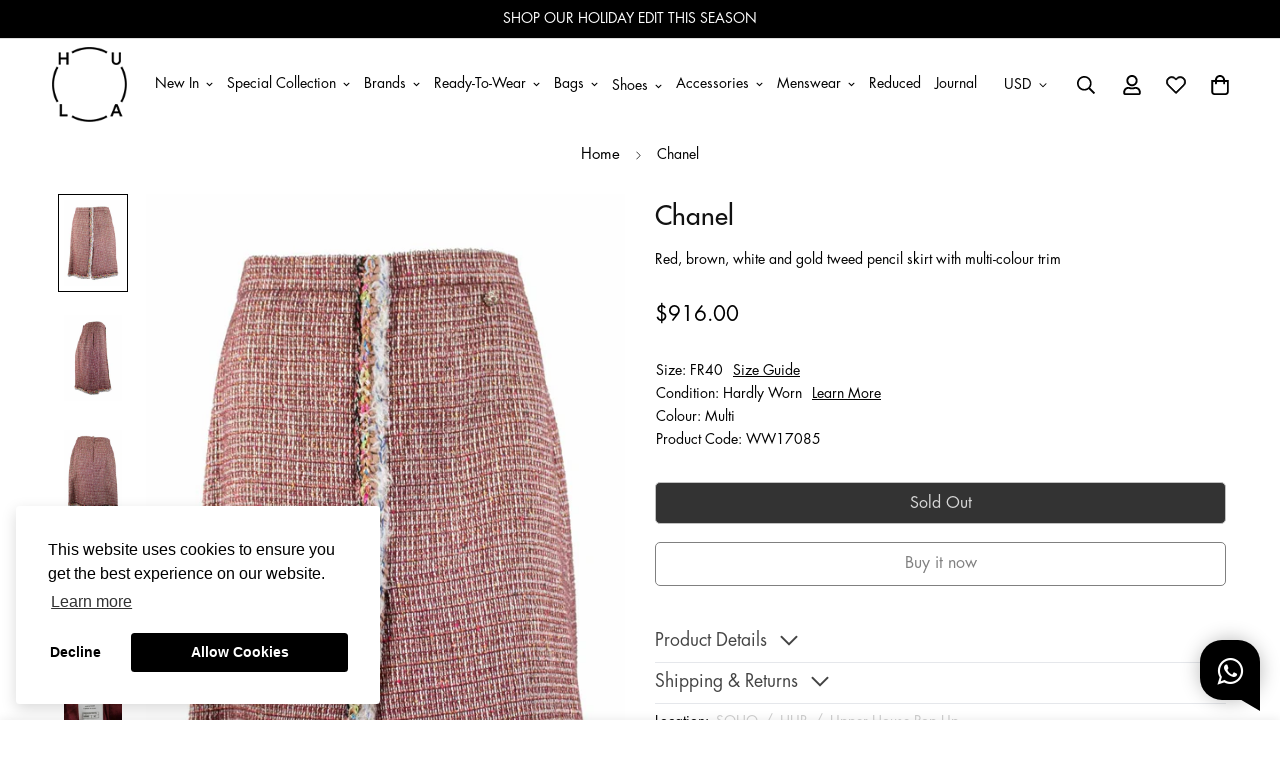

--- FILE ---
content_type: text/html; charset=utf-8
request_url: https://thehula.com/en-us/products/chanel-skirt-ww17085
body_size: 69004
content:

<!doctype html>
<html
  class="no-js supports-no-cookies"
  lang="en"
  style="--sf-page-opacity: 0;"
  data-template="product"
  
>
<head><meta charset="utf-8">
	<meta http-equiv="X-UA-Compatible" content="IE=edge">
	<meta name="viewport" content="width=device-width, initial-scale=1, maximum-scale=1.0, user-scalable=0">
	<meta name="theme-color" content="#000000">

  <link rel="canonical" href="https://thehula.com/en-us/products/chanel-skirt-ww17085"><link rel="preload" as="style" href="//thehula.com/cdn/shop/t/5/assets/product-template.css?v=19928395673412475001663298894"><link rel="preload" as="style" href="//thehula.com/cdn/shop/t/5/assets/theme.css?v=150016010012952243041735004091">


<link rel="dns-prefetch" href="https://thehula.com/en-us/products/chanel-skirt-ww17085" crossorigin>
<link rel="dns-prefetch" href="https://cdn.shopify.com" crossorigin>
<link rel="preconnect" href="https://thehula.com/en-us/products/chanel-skirt-ww17085" crossorigin>
<link rel="preconnect" href="https://cdn.shopify.com" crossorigin> 
<link rel="preload" as="style" href="//thehula.com/cdn/shop/t/5/assets/chunk.css?v=50076349016100450991668661227">
<link rel="preload" as="style" href="//thehula.com/cdn/shop/t/5/assets/custom.css?v=105997007003712207781658812303">
<link rel="preload" as="script" href="//thehula.com/cdn/shop/t/5/assets/app.js?v=101942180348189419091753670017">
<link rel="preload" as="script" href="//thehula.com/cdn/shop/t/5/assets/foxkit-app.min.js?v=45115854609008655371658812292">
<link rel="preload" as="script" href="//thehula.com/cdn/shop/t/5/assets/lazysizes.min.js?v=49047110623560880631658812299">

  <link rel="shortcut icon" href="//thehula.com/cdn/shop/files/hula_logo_favicon_32x32.png?v=1686041198" type="image/png"><title>Chanel | Skirt</title><meta name="description" content="Red, brown, white and gold tweed pencil skirt with multi-colour trim">
<meta property="og:site_name" content="HULA">
<meta property="og:url" content="https://thehula.com/en-us/products/chanel-skirt-ww17085">
<meta property="og:title" content="Chanel | Skirt">
<meta property="og:type" content="product">
<meta property="og:description" content="Red, brown, white and gold tweed pencil skirt with multi-colour trim"><meta property="og:image" content="http://thehula.com/cdn/shop/files/u1973_ww17085_chanel_1.jpg?v=1717379129">
<meta property="og:image:secure_url" content="https://thehula.com/cdn/shop/files/u1973_ww17085_chanel_1.jpg?v=1717379129">
<meta property="og:image:width" content="920">
<meta property="og:image:height" content="1380"><meta property="og:price:amount" content="916.00">
<meta property="og:price:currency" content="USD"><meta name="twitter:card" content="summary_large_image">
<meta name="twitter:title" content="Chanel | Skirt">
<meta name="twitter:description" content="Red, brown, white and gold tweed pencil skirt with multi-colour trim">

<style media="print" id="mn-font-style">
  @font-face {  font-family: SF-Heading-font;  font-weight:https://cdn.shopify.com/s/files/1/0616/2317/3281/files/Futura_Medium.otf?v=1756968341;  src: url(https://cdn.shopify.com/s/files/1/0616/2317/3281/files/Futura_Medium.otf?v=1756968341);  font-display: swap;}:root {  --font-stack-header: SF-Heading-font;  --font-weight-header: 500;}@font-face {  font-family: SF-Body-font;  font-weight:https://cdn.shopify.com/s/files/1/0616/2317/3281/files/Futura_Book.otf?v=1756969122;  src: url(https://cdn.shopify.com/s/files/1/0616/2317/3281/files/Futura_Book.otf?v=1756969122);  font-display: swap;}:root {  --font-stack-body: 'SF-Body-font';  --font-weight-body: 500;;}
</style>

  <style media="print" id="mn-critical-css">
  html{font-size:calc(var(--font-base-size,16) * 1px)}body{font-family:var(--font-stack-body)!important;font-weight:var(--font-weight-body);font-style:var(--font-style-body);color:var(--color-body-text);font-size:calc(var(--font-base-size,16) * 1px);line-height:calc(var(--base-line-height) * 1px);scroll-behavior:smooth}body .h1,body .h2,body .h3,body .h4,body .h5,body .h6,body h1,body h2,body h3,body h4,body h5,body h6{font-family:var(--font-stack-header);font-weight:var(--font-weight-header);font-style:var(--font-style-header);color:var(--color-heading-text);line-height:normal}body .h1,body h1{font-size:calc(((var(--font-h1-mobile))/ (var(--font-base-size))) * 1rem)}body .h2,body h2{font-size:calc(((var(--font-h2-mobile))/ (var(--font-base-size))) * 1rem)}body .h3,body h3{font-size:calc(((var(--font-h3-mobile))/ (var(--font-base-size))) * 1rem)}body .h4,body h4{font-size:calc(((var(--font-h4-mobile))/ (var(--font-base-size))) * 1rem)}body .h5,body h5{font-size:calc(((var(--font-h5-mobile))/ (var(--font-base-size))) * 1rem)}body .h6,body h6{font-size:calc(((var(--font-h6-mobile))/ (var(--font-base-size))) * 1rem);line-height:1.4}@media only screen and (min-width:768px){body .h1,body h1{font-size:calc(((var(--font-h1-desktop))/ (var(--font-base-size))) * 1rem)}body .h2,body h2{font-size:calc(((var(--font-h2-desktop))/ (var(--font-base-size))) * 1rem)}body .h3,body h3{font-size:calc(((var(--font-h3-desktop))/ (var(--font-base-size))) * 1rem)}body .h4,body h4{font-size:calc(((var(--font-h4-desktop))/ (var(--font-base-size))) * 1rem)}body .h5,body h5{font-size:calc(((var(--font-h5-desktop))/ (var(--font-base-size))) * 1rem)}body .h6,body h6{font-size:calc(((var(--font-h6-desktop))/ (var(--font-base-size))) * 1rem)}}.swiper-wrapper{display:flex}.swiper-container:not(.swiper-container-initialized) .swiper-slide{width:calc(100% / var(--items,1));flex:0 0 auto}@media (max-width:1023px){.swiper-container:not(.swiper-container-initialized) .swiper-slide{min-width:40vw;flex:0 0 auto}}@media (max-width:767px){.swiper-container:not(.swiper-container-initialized) .swiper-slide{min-width:66vw;flex:0 0 auto}}.opacity-0{opacity:0}.opacity-100{opacity:1!important;}.placeholder-background{position:absolute;top:0;right:0;bottom:0;left:0;pointer-events:none}.placeholder-background--animation{background-color:#000;animation:placeholder-background-loading 1.5s infinite linear}[data-image-loading]{position:relative}[data-image-loading]:after{content:'';background-color:#000;animation:placeholder-background-loading 1.5s infinite linear;position:absolute;top:0;left:0;width:100%;height:100%;z-index:1}[data-image-loading] img.lazyload{opacity:0}[data-image-loading] img.lazyloaded{opacity:1}.no-js [data-image-loading]{animation-name:none}.lazyload--fade-in{opacity:0;transition:.25s all}.lazyload--fade-in.lazyloaded{opacity:1}@media (min-width:768px){.hidden.md\:block{display:block!important}.hidden.md\:flex{display:flex!important}.hidden.md\:grid{display:grid!important}}@media (min-width:1024px){.hidden.lg\:block{display:block!important}.hidden.lg\:flex{display:flex!important}.hidden.lg\:grid{display:grid!important}}@media (min-width:1280px){.hidden.xl\:block{display:block!important}.hidden.xl\:flex{display:flex!important}.hidden.xl\:grid{display:grid!important}}

  h1, .h1,
  h2, .h2,
  h3, .h3,
  h4, .h4,
  h5, .h5,
  h6, .h6 {
    letter-spacing: 0px;
  }
</style>

  <script>
  function _debounce(e,t=300){let n;return(...o)=>{clearTimeout(n),n=setTimeout((()=>e.apply(this,o)),t)}}try{window.MinimogSettings=window.MinimogSettings||{},window.___mnag="userA"+(window.___mnag1||"")+"gent";var _mh=document.querySelector("header.sf-header__mobile"),_dh=document.querySelector("header.sf-header__desktop"),_innerWidth=window.innerWidth;function _shh(){_mh&&_dh||(_mh=document.querySelector("header.sf-header__mobile"),_dh=document.querySelector("header.sf-header__desktop"));var e=window.innerWidth<1024?_mh:_dh;e&&(document.documentElement.style.setProperty("--sf-header-height",e.offsetHeight+"px"),window.MinimogSettings.headerHeight=e.offsetHeight)}function _stbh(){var e=document.querySelector(".sf-topbar");e&&(document.documentElement.style.setProperty("--sf-topbar-height",e.offsetHeight+"px"),window.MinimogSettings.topbarHeight=e.offsetHeight)}function _sah(){var e=document.querySelector(".announcement-bar");e&&(document.documentElement.style.setProperty("--sf-announcement-height",e.offsetHeight+"px"),window.MinimogSettings.topbarHeight=e.offsetHeight)}function _smcp(){var e=document.documentElement.dataset.template;window.innerWidth>=1024?_dh&&"true"===_dh.dataset.transparent&&("index"!==e&&"collection"!==e||document.documentElement.style.setProperty("--main-content-padding-top","0px")):document.documentElement.style.removeProperty("--main-content-padding-top")}function _csh(){_shh(),_stbh(),_sah(),_smcp()}function _sp(){var e=0;window.requestAnimationFrame((function t(){_shh(),_stbh(),_sah(),_smcp(),++e<10&&window.requestAnimationFrame(t)}));var t=document.querySelector(".sf-header");t&&t.classList.add("opacity-100"),document.documentElement.style.setProperty("--sf-page-opacity","1")}window.addEventListener("resize",_debounce(_csh,1e3)),document.documentElement.className=document.documentElement.className.replace("supports-no-cookies","supports-cookies").replace("no-js","js")}catch(e){console.warn("Failed to execute critical scripts",e)}try{var _nu=navigator[window.___mnag],_psas=[{b:"ome-Li",c:"ghth",d:"ouse",a:"Chr"},{d:"hts",a:"Sp",c:"nsig",b:"eed I"},{b:" Lin",d:"6_64",a:"X11;",c:"ux x8"}];function __fn(e){return Object.keys(_psas[e]).sort().reduce((function(t,n){return t+_psas[e][n]}),"")}var __isPSA=_nu.indexOf(__fn(0))>-1||_nu.indexOf(__fn(1))>-1||_nu.indexOf(__fn(2))>-1;window.___mnag="!1",_psas=null}catch(e){__isPSA=!1,_psas=null;window.___mnag="!1"}function _sli(){Array.from(document.querySelectorAll("img")).splice(0,10).forEach((function(e){e.dataset.src&&(e.src=e.dataset.src.replace("_{width}x","_200x"),e.style.opacity=1)})),Array.from(document.querySelectorAll(".lazyload[data-bg]")).splice(0,5).forEach((function(e){e.dataset.bg&&(e.style.backgroundImage="url("+e.dataset.bg+")",e.style.backgroundSize="cover")}))}function afnc(){var e=document.getElementById("mn-critical-css"),t=document.getElementById("mn-font-style");e&&(e.media="all"),t&&(t.media="all")}function __as(e){e.rel="stylesheet",e.media="all",e.removeAttribute("onload")}function __otsl(e){__as(e),"loading"!==document.readyState?_sp():document.addEventListener("DOMContentLoaded",_sp)}function __ocsl(e){__isPSA||__as(e)}document.addEventListener("DOMContentLoaded",(function(){function e(e){var t=e.dataset.imageLoading?e:e.closest("[data-image-loading]");t&&t.removeAttribute("data-image-loading")}__isPSA?"loading"!==document.readyState?_sli():document.addEventListener("DOMContentLoaded",_sli):(document.addEventListener("lazyloaded",(function(t){var n=t.target;if(e(n),n.dataset.bgset){var o=n.querySelector(".lazyloaded");o&&(n.setAttribute("alt",n.dataset.alt||"lazysize-img"),n.setAttribute("src",o.dataset.src||n.dataset.bg||""))}})),document.querySelectorAll(".lazyloaded").forEach(e))})),__isPSA||afnc(),window.__isPSA=__isPSA;
</script>

  <style data-shopify>:root {		/* BODY */		--base-line-height: 18;		/* PRIMARY COLORS */		--color-primary: #000000;		--plyr-color-main: #000000;		--color-primary-darker: #333333;		/* TEXT COLORS */		--color-body-text: #000000;		--color-heading-text: #000000;		--color-sub-text: #121212;		--color-text-link: #000000;		--color-text-link-hover: #999999;		/* BUTTON COLORS */		--color-btn-bg:  #000000;		--color-btn-bg-hover: #000000;		--color-btn-text: #ffffff;		--color-btn-text-hover: #ffffff;    --color-btn-secondary-border: #000000;    --color-btn-secondary-text: #000000;		--btn-letter-spacing: 0px;		--btn-border-radius: 5px;		--btn-border-width: 1px;		--btn-line-height: 23px;				/* PRODUCT COLORS */		--product-title-color: #121212;		--product-sale-price-color: #666666;		--product-regular-price-color: #000000;		--product-type-color: #737373;		--product-desc-color: #000000;		/* TOPBAR COLORS */		--color-topbar-background: #ffffff;		--color-topbar-text: #000000;		/* MENU BAR COLORS */		--color-menu-background: #000000;		--color-menu-text: #f8f8f8;		/* BORDER COLORS */		--color-border: #dedede;		/* FOOTER COLORS */		--color-footer-text: #ffffff;		--color-footer-subtext: #ffffff;		--color-footer-background: #121212;		--color-footer-link: #ffffff;		--color-footer-link-hover: #ffffff;		--color-footer-background-mobile: #121212;		/* FOOTER BOTTOM COLORS */		--color-footer-bottom-text: #121212;		--color-footer-bottom-background: #ffffff;		--color-footer-bottom-background-mobile: #ffffff;		/* HEADER */		--color-header-text: #000000;		--color-header-transparent-text: #000000;		--color-main-background: #ffffff;		--color-field-background: #ffffff;		--color-header-background: #ffffff;		--color-cart-wishlist-count: #ffffff;		--bg-cart-wishlist-count: #121212;		--swatch-item-background-default: #f7f8fa;		--text-gray-400: #777777;		--text-gray-9b: #9b9b9b;		--text-black: #000000;		--text-white: #ffffff;		--bg-gray-400: #f7f8fa;		--bg-black: #000000;		--rounded-full: 9999px;		--border-color-1: #eeeeee;		--border-color-2: #b2b2b2;		--border-color-3: #d2d2d2;		--border-color-4: #737373;		--color-secondary: #666666;		--color-success: #3a8735;		--color-warning: #ff706b;		--color-info: #959595;		--color-disabled: #cecece;		--bg-disabled: #f7f7f7;		--bg-hover: #737373;		--bg-color-tooltip: #000000;		--text-color-tooltip: #ffffff;		--color-image-overlay: #000000;		--opacity-image-overlay: 0.2;		--theme-shadow: 0 5px 15px 0 rgba(0, 0, 0, 0.07);    --arrow-select-box: url(//thehula.com/cdn/shop/t/5/assets/ar-down.svg?v=92728264558441377851658812297);		/* FONT SIZES */		--font-base-size: 14;		--font-btn-size: 16px;		--font-btn-weight: 500;		--font-h1-desktop: 33;		--font-h1-mobile: 31;		--font-h2-desktop: 26;		--font-h2-mobile: 23;		--font-h3-desktop: 19;		--font-h3-mobile: 17;		--font-h4-desktop: 17;		--font-h4-mobile: 15;		--font-h5-desktop: 14;		--font-h5-mobile: 13;		--font-h6-desktop: 13;		--font-h6-mobile: 12;    --arrow-down-url: url(//thehula.com/cdn/shop/t/5/assets/arrow-down.svg?v=157552497485556416461658812299);    --arrow-down-white-url: url(//thehula.com/cdn/shop/t/5/assets/arrow-down-white.svg?v=70535736727834135531658812297);    --product-title-line-clamp: unset	}
</style><link media="print" onload="this.media = 'all'" rel="stylesheet" href="//thehula.com/cdn/shop/t/5/assets/product-template.css?v=19928395673412475001663298894"><link as="style" rel="preload" href="//thehula.com/cdn/shop/t/5/assets/theme.css?v=150016010012952243041735004091" onload="__otsl(this)">
<link as="style" rel="preload" href="//thehula.com/cdn/shop/t/5/assets/chunk.css?v=50076349016100450991668661227" onload="__ocsl(this)">
<link type="text/css" href="//thehula.com/cdn/shop/t/5/assets/custom.css?v=105997007003712207781658812303" rel="stylesheet">

<style data-shopify>body {
    --container-width: 1200;
    --fluid-container-width: 1620px;
    --fluid-container-offset: 65px;
    background-color: #ffffff;
  }
  [style*="--aspect-ratio"]:before {
    padding-top: calc(100% / (0.0001 + var(--aspect-ratio, 16/9)));
  }.sf-menu-submenu__title{  color:#121212;  font-Size:18px;}.sf-sub-menu__link {   color:#121212}  .seller_product_grid .product-name{  color:var(--product-title-color,#000);  font-Size:1.125rem;  line-height: 1.75rem;}  .sf__footer-block-title {  font-size: 20px}  .returnsPortal_btn{  display:block;  width: fit-content;}  .ReturnGO_Title-module_title span{  font-size: 31.5px;  font-family: Futura,sans-serif;  font-weight:500;}.prod__tag-new {  background-color: #000000;}/* hide filter if there is only one option */.sf__accordion-item:has(li:only-child) {  display: none;}ul[data-id="Category"],ul[data-id="Condition"],ul[data-id="Size"],ul[data-id="Clothing Size"],ul[data-id="Shoe Size"],ul[data-id="Accessory Size"],ul[data-id="Bag Size"] {  display:flex;  flex-direction: column;}/*   -----CategoryOrder----- */  .sf__accordion-content li[id='Clothing'] { order: 0; }  .sf__accordion-content li[id='Shoes'] { order: 1; }  .sf__accordion-content li[id='Bags'] { order: 2; }  .sf__accordion-content li[id='Accessories'] { order: 3; }/*   -----ConditionOrder----- */.sf__accordion-content li[id='New'] { order: 0; }  .sf__accordion-content li[id='New with Tags'] { order: 1; }  .sf__accordion-content li[id='Never Worn'] { order: 2; }  .sf__accordion-content li[id='Hardly Worn'] { order: 3; }  .sf__accordion-content li[id='Worn'] { order: 4; }  .sf__accordion-content li[id='Well Loved'] { order: 5; }  .sf__accordion-content li[id='Vintage'] { order: 6; }                       /*   -----SizeOrder----- */  .sf__accordion-content li[id='XXXS'] { order: 0; }  .sf__accordion-content li[id='XXS'] { order: 1; }  .sf__accordion-content li[id='XS'] { order: 2; }  .sf__accordion-content li[id='S'] { order: 3; }  .sf__accordion-content li[id='M'] { order: 4; }  .sf__accordion-content li[id='L'] { order: 5; }  .sf__accordion-content li[id='XL'] { order: 6; }  .sf__accordion-content li[id='XXL'] { order: 7; }  .sf__accordion-content li[id='XXXL'] { order: 8; }  .sf__accordion-content li[id='One Size'] { order: 9; }      /* ----HiddenOrder----- */.sf__sortmb-list li[data-item="skip"]{ display: none; }  .sf__sortmb-list li[data-item="Featured"]{ display: none; }  /*   li[id='0']{ display: none; }  li[id='1']{ display: none; }  li[id='2']{ display: none; }  li[id='3']{ display: none; }  li[id='4']{ display: none; }  li[id='XS/P']{ display: none; }  li[id='MINI']{ display: none; } */  @media (max-width: 480px) {  .account-nav{    width: 33.333333%;  }}  .collection-margin .section-my {  margin-bottom: 0px;}.collection-cta-margin .section-my {  margin-top: 0px;}.collection-cta-margin .sf-custom__text-cta {  margin-top: 10px;}   .swym-ui-components, .swym-ui-component, .swym-ui-components *, .swym-ui-component * {   font-family: Futura, sans-serif !important;}  .swym-button.swym-add-to-wishlist-view-product {  position: absolute;  right: 0;  z-index: 10;  font-size: 20px !important;}  #express-checkout-wallets-wrapper button[aria-label="Apple Pay"],div[role="button"][data-testid="ApplePay-button"] {  height: 42.5px !important;}#express-checkout-wallets-wrapper button[aria-label="Google Pay"],div[role="button"][data-testid="GooglePay-button"] {  height: 42.5px !important;}#shop-hcaptcha-badge-container {  display: none!important;}.notification.warning {  background: none;}
</style>

  

  
  <script>window.performance && window.performance.mark && window.performance.mark('shopify.content_for_header.start');</script><meta name="facebook-domain-verification" content="bd4s4afjm5w3i9118jb4chkowufwim">
<meta id="shopify-digital-wallet" name="shopify-digital-wallet" content="/61623173281/digital_wallets/dialog">
<meta name="shopify-checkout-api-token" content="d8cac4c3de5e794bd81f7e1eb5013961">
<link rel="alternate" hreflang="x-default" href="https://thehula.com/products/chanel-skirt-ww17085">
<link rel="alternate" hreflang="en" href="https://thehula.com/products/chanel-skirt-ww17085">
<link rel="alternate" hreflang="en-AU" href="https://thehula.com/en-au/products/chanel-skirt-ww17085">
<link rel="alternate" hreflang="en-JP" href="https://thehula.com/en-jp/products/chanel-skirt-ww17085">
<link rel="alternate" hreflang="en-SG" href="https://thehula.com/en-sg/products/chanel-skirt-ww17085">
<link rel="alternate" hreflang="en-GB" href="https://thehula.com/en-gb/products/chanel-skirt-ww17085">
<link rel="alternate" hreflang="en-US" href="https://thehula.com/en-us/products/chanel-skirt-ww17085">
<link rel="alternate" type="application/json+oembed" href="https://thehula.com/en-us/products/chanel-skirt-ww17085.oembed">
<script async="async" src="/checkouts/internal/preloads.js?locale=en-US"></script>
<script id="apple-pay-shop-capabilities" type="application/json">{"shopId":61623173281,"countryCode":"HK","currencyCode":"USD","merchantCapabilities":["supports3DS"],"merchantId":"gid:\/\/shopify\/Shop\/61623173281","merchantName":"HULA","requiredBillingContactFields":["postalAddress","email","phone"],"requiredShippingContactFields":["postalAddress","email","phone"],"shippingType":"shipping","supportedNetworks":["visa","masterCard","amex"],"total":{"type":"pending","label":"HULA","amount":"1.00"},"shopifyPaymentsEnabled":true,"supportsSubscriptions":true}</script>
<script id="shopify-features" type="application/json">{"accessToken":"d8cac4c3de5e794bd81f7e1eb5013961","betas":["rich-media-storefront-analytics"],"domain":"thehula.com","predictiveSearch":true,"shopId":61623173281,"locale":"en"}</script>
<script>var Shopify = Shopify || {};
Shopify.shop = "hula-dev.myshopify.com";
Shopify.locale = "en";
Shopify.currency = {"active":"USD","rate":"0.13081398"};
Shopify.country = "US";
Shopify.theme = {"name":"shopify_hula\/main","id":130807234721,"schema_name":"Minimog - OS 2.0","schema_version":"2.5.0","theme_store_id":null,"role":"main"};
Shopify.theme.handle = "null";
Shopify.theme.style = {"id":null,"handle":null};
Shopify.cdnHost = "thehula.com/cdn";
Shopify.routes = Shopify.routes || {};
Shopify.routes.root = "/en-us/";</script>
<script type="module">!function(o){(o.Shopify=o.Shopify||{}).modules=!0}(window);</script>
<script>!function(o){function n(){var o=[];function n(){o.push(Array.prototype.slice.apply(arguments))}return n.q=o,n}var t=o.Shopify=o.Shopify||{};t.loadFeatures=n(),t.autoloadFeatures=n()}(window);</script>
<script id="shop-js-analytics" type="application/json">{"pageType":"product"}</script>
<script defer="defer" async type="module" src="//thehula.com/cdn/shopifycloud/shop-js/modules/v2/client.init-shop-cart-sync_BdyHc3Nr.en.esm.js"></script>
<script defer="defer" async type="module" src="//thehula.com/cdn/shopifycloud/shop-js/modules/v2/chunk.common_Daul8nwZ.esm.js"></script>
<script type="module">
  await import("//thehula.com/cdn/shopifycloud/shop-js/modules/v2/client.init-shop-cart-sync_BdyHc3Nr.en.esm.js");
await import("//thehula.com/cdn/shopifycloud/shop-js/modules/v2/chunk.common_Daul8nwZ.esm.js");

  window.Shopify.SignInWithShop?.initShopCartSync?.({"fedCMEnabled":true,"windoidEnabled":true});

</script>
<script>(function() {
  var isLoaded = false;
  function asyncLoad() {
    if (isLoaded) return;
    isLoaded = true;
    var urls = ["https:\/\/static.returngo.ai\/master.returngo.ai\/returngo.min.js?shop=hula-dev.myshopify.com","https:\/\/app.adoric-om.com\/adoric.js?key=ec709c79fa705fd7767ab81bde2f4c0f\u0026shop=hula-dev.myshopify.com"];
    for (var i = 0; i < urls.length; i++) {
      var s = document.createElement('script');
      s.type = 'text/javascript';
      s.async = true;
      s.src = urls[i];
      var x = document.getElementsByTagName('script')[0];
      x.parentNode.insertBefore(s, x);
    }
  };
  if(window.attachEvent) {
    window.attachEvent('onload', asyncLoad);
  } else {
    window.addEventListener('load', asyncLoad, false);
  }
})();</script>
<script id="__st">var __st={"a":61623173281,"offset":28800,"reqid":"5d978524-fc28-41f3-9782-556296fe75f1-1769011314","pageurl":"thehula.com\/en-us\/products\/chanel-skirt-ww17085","u":"f2e13d7d6924","p":"product","rtyp":"product","rid":7590581174433};</script>
<script>window.ShopifyPaypalV4VisibilityTracking = true;</script>
<script id="captcha-bootstrap">!function(){'use strict';const t='contact',e='account',n='new_comment',o=[[t,t],['blogs',n],['comments',n],[t,'customer']],c=[[e,'customer_login'],[e,'guest_login'],[e,'recover_customer_password'],[e,'create_customer']],r=t=>t.map((([t,e])=>`form[action*='/${t}']:not([data-nocaptcha='true']) input[name='form_type'][value='${e}']`)).join(','),a=t=>()=>t?[...document.querySelectorAll(t)].map((t=>t.form)):[];function s(){const t=[...o],e=r(t);return a(e)}const i='password',u='form_key',d=['recaptcha-v3-token','g-recaptcha-response','h-captcha-response',i],f=()=>{try{return window.sessionStorage}catch{return}},m='__shopify_v',_=t=>t.elements[u];function p(t,e,n=!1){try{const o=window.sessionStorage,c=JSON.parse(o.getItem(e)),{data:r}=function(t){const{data:e,action:n}=t;return t[m]||n?{data:e,action:n}:{data:t,action:n}}(c);for(const[e,n]of Object.entries(r))t.elements[e]&&(t.elements[e].value=n);n&&o.removeItem(e)}catch(o){console.error('form repopulation failed',{error:o})}}const l='form_type',E='cptcha';function T(t){t.dataset[E]=!0}const w=window,h=w.document,L='Shopify',v='ce_forms',y='captcha';let A=!1;((t,e)=>{const n=(g='f06e6c50-85a8-45c8-87d0-21a2b65856fe',I='https://cdn.shopify.com/shopifycloud/storefront-forms-hcaptcha/ce_storefront_forms_captcha_hcaptcha.v1.5.2.iife.js',D={infoText:'Protected by hCaptcha',privacyText:'Privacy',termsText:'Terms'},(t,e,n)=>{const o=w[L][v],c=o.bindForm;if(c)return c(t,g,e,D).then(n);var r;o.q.push([[t,g,e,D],n]),r=I,A||(h.body.append(Object.assign(h.createElement('script'),{id:'captcha-provider',async:!0,src:r})),A=!0)});var g,I,D;w[L]=w[L]||{},w[L][v]=w[L][v]||{},w[L][v].q=[],w[L][y]=w[L][y]||{},w[L][y].protect=function(t,e){n(t,void 0,e),T(t)},Object.freeze(w[L][y]),function(t,e,n,w,h,L){const[v,y,A,g]=function(t,e,n){const i=e?o:[],u=t?c:[],d=[...i,...u],f=r(d),m=r(i),_=r(d.filter((([t,e])=>n.includes(e))));return[a(f),a(m),a(_),s()]}(w,h,L),I=t=>{const e=t.target;return e instanceof HTMLFormElement?e:e&&e.form},D=t=>v().includes(t);t.addEventListener('submit',(t=>{const e=I(t);if(!e)return;const n=D(e)&&!e.dataset.hcaptchaBound&&!e.dataset.recaptchaBound,o=_(e),c=g().includes(e)&&(!o||!o.value);(n||c)&&t.preventDefault(),c&&!n&&(function(t){try{if(!f())return;!function(t){const e=f();if(!e)return;const n=_(t);if(!n)return;const o=n.value;o&&e.removeItem(o)}(t);const e=Array.from(Array(32),(()=>Math.random().toString(36)[2])).join('');!function(t,e){_(t)||t.append(Object.assign(document.createElement('input'),{type:'hidden',name:u})),t.elements[u].value=e}(t,e),function(t,e){const n=f();if(!n)return;const o=[...t.querySelectorAll(`input[type='${i}']`)].map((({name:t})=>t)),c=[...d,...o],r={};for(const[a,s]of new FormData(t).entries())c.includes(a)||(r[a]=s);n.setItem(e,JSON.stringify({[m]:1,action:t.action,data:r}))}(t,e)}catch(e){console.error('failed to persist form',e)}}(e),e.submit())}));const S=(t,e)=>{t&&!t.dataset[E]&&(n(t,e.some((e=>e===t))),T(t))};for(const o of['focusin','change'])t.addEventListener(o,(t=>{const e=I(t);D(e)&&S(e,y())}));const B=e.get('form_key'),M=e.get(l),P=B&&M;t.addEventListener('DOMContentLoaded',(()=>{const t=y();if(P)for(const e of t)e.elements[l].value===M&&p(e,B);[...new Set([...A(),...v().filter((t=>'true'===t.dataset.shopifyCaptcha))])].forEach((e=>S(e,t)))}))}(h,new URLSearchParams(w.location.search),n,t,e,['guest_login'])})(!0,!0)}();</script>
<script integrity="sha256-4kQ18oKyAcykRKYeNunJcIwy7WH5gtpwJnB7kiuLZ1E=" data-source-attribution="shopify.loadfeatures" defer="defer" src="//thehula.com/cdn/shopifycloud/storefront/assets/storefront/load_feature-a0a9edcb.js" crossorigin="anonymous"></script>
<script data-source-attribution="shopify.dynamic_checkout.dynamic.init">var Shopify=Shopify||{};Shopify.PaymentButton=Shopify.PaymentButton||{isStorefrontPortableWallets:!0,init:function(){window.Shopify.PaymentButton.init=function(){};var t=document.createElement("script");t.src="https://thehula.com/cdn/shopifycloud/portable-wallets/latest/portable-wallets.en.js",t.type="module",document.head.appendChild(t)}};
</script>
<script data-source-attribution="shopify.dynamic_checkout.buyer_consent">
  function portableWalletsHideBuyerConsent(e){var t=document.getElementById("shopify-buyer-consent"),n=document.getElementById("shopify-subscription-policy-button");t&&n&&(t.classList.add("hidden"),t.setAttribute("aria-hidden","true"),n.removeEventListener("click",e))}function portableWalletsShowBuyerConsent(e){var t=document.getElementById("shopify-buyer-consent"),n=document.getElementById("shopify-subscription-policy-button");t&&n&&(t.classList.remove("hidden"),t.removeAttribute("aria-hidden"),n.addEventListener("click",e))}window.Shopify?.PaymentButton&&(window.Shopify.PaymentButton.hideBuyerConsent=portableWalletsHideBuyerConsent,window.Shopify.PaymentButton.showBuyerConsent=portableWalletsShowBuyerConsent);
</script>
<script>
  function portableWalletsCleanup(e){e&&e.src&&console.error("Failed to load portable wallets script "+e.src);var t=document.querySelectorAll("shopify-accelerated-checkout .shopify-payment-button__skeleton, shopify-accelerated-checkout-cart .wallet-cart-button__skeleton"),e=document.getElementById("shopify-buyer-consent");for(let e=0;e<t.length;e++)t[e].remove();e&&e.remove()}function portableWalletsNotLoadedAsModule(e){e instanceof ErrorEvent&&"string"==typeof e.message&&e.message.includes("import.meta")&&"string"==typeof e.filename&&e.filename.includes("portable-wallets")&&(window.removeEventListener("error",portableWalletsNotLoadedAsModule),window.Shopify.PaymentButton.failedToLoad=e,"loading"===document.readyState?document.addEventListener("DOMContentLoaded",window.Shopify.PaymentButton.init):window.Shopify.PaymentButton.init())}window.addEventListener("error",portableWalletsNotLoadedAsModule);
</script>

<script type="module" src="https://thehula.com/cdn/shopifycloud/portable-wallets/latest/portable-wallets.en.js" onError="portableWalletsCleanup(this)" crossorigin="anonymous"></script>
<script nomodule>
  document.addEventListener("DOMContentLoaded", portableWalletsCleanup);
</script>

<link id="shopify-accelerated-checkout-styles" rel="stylesheet" media="screen" href="https://thehula.com/cdn/shopifycloud/portable-wallets/latest/accelerated-checkout-backwards-compat.css" crossorigin="anonymous">
<style id="shopify-accelerated-checkout-cart">
        #shopify-buyer-consent {
  margin-top: 1em;
  display: inline-block;
  width: 100%;
}

#shopify-buyer-consent.hidden {
  display: none;
}

#shopify-subscription-policy-button {
  background: none;
  border: none;
  padding: 0;
  text-decoration: underline;
  font-size: inherit;
  cursor: pointer;
}

#shopify-subscription-policy-button::before {
  box-shadow: none;
}

      </style>

<script>window.performance && window.performance.mark && window.performance.mark('shopify.content_for_header.end');</script>
  <link href="//cdnjs.cloudflare.com/ajax/libs/font-awesome/4.7.0/css/font-awesome.min.css" rel="stylesheet" type="text/css" media="all" />

                  <script src="//thehula.com/cdn/shop/t/5/assets/bss-file-configdata.js?v=19453381437224918031662115444" type="text/javascript"></script><script>
              if (typeof BSS_PL == 'undefined') {
                  var BSS_PL = {};
              }
              
              var bssPlApiServer = "https://product-labels-pro.bsscommerce.com";
              BSS_PL.customerTags = 'null';
              BSS_PL.configData = configDatas;
              BSS_PL.storeId = 26812;
              BSS_PL.currentPlan = "false";
              BSS_PL.storeIdCustomOld = "10678";
              BSS_PL.storeIdOldWIthPriority = "12200";
              BSS_PL.apiServerProduction = "https://product-labels-pro.bsscommerce.com";
              
              </script>
          <style>
.homepage-slideshow .slick-slide .bss_pl_img {
    visibility: hidden !important;
}
</style><script>function fixBugForStores($, BSS_PL, parent, page, htmlLabel) { return false;}</script>

<script>
	window.StoreCreditInit = {
		shop: 'hula-dev.myshopify.com',
		cashback_widget_status: 0
	}
</script>





<!-- Google Tag Manager -->
<script>(function(w,d,s,l,i){w[l]=w[l]||[];w[l].push({'gtm.start':
new Date().getTime(),event:'gtm.js'});var f=d.getElementsByTagName(s)[0],
j=d.createElement(s),dl=l!='dataLayer'?'&l='+l:'';j.async=true;j.src=
'https://www.googletagmanager.com/gtm.js?id='+i+dl;f.parentNode.insertBefore(j,f);
})(window,document,'script','dataLayer','GTM-WGMJF82L');</script>
<!-- End Google Tag Manager -->

<!-- Global site tag (gtag.js) - Google Ads: 863269359 -->
<script async src="https://www.googletagmanager.com/gtag/js?id=AW-863269359"></script>
<script>
  window.dataLayer = window.dataLayer || [];
  function gtag(){dataLayer.push(arguments);}
  gtag('js', new Date());

  gtag('config', 'AW-863269359', {'allow_enhanced_conversions': true});
</script>

<script type="text/javascript">
window.Trengo = window.Trengo || {};
window.Trengo.key = 'XkwgVYcc00MADoZTGBBG';
(function(d, script, t) {
    script = d.createElement('script');
    script.type = 'text/javascript';
    script.async = true;
    script.src = 'https://static.widget.trengo.eu/embed.js';
    d.getElementsByTagName('head')[0].appendChild(script);
}(document));
</script>

<!-- BEGIN app block: shopify://apps/reelup-shoppable-videos-reels/blocks/reelup/a8ec9e4d-d192-44f7-9c23-595f9ee7dd5b --><style>
  [id*='reelup'].shopify-app-block {
    width: 100%;
  }
</style><style id='reelUp_customCSS'>
    
  </style><script>
    eval(``);
  </script><script src='https://cdn-v2.reelup.io/global.js.gz?v=1769011315' defer></script><script>
  console.log("%cVideo commerce powered by ReelUp.", 'font-size: 18px; font-weight: 600; color: #000;background: #a3f234; padding: 10px 20px; border-radius: 5px; width: 100%');
  console.log("🚀 Enhanced Product Discovery.\n" +
  "📈 Increased Conversion Rates.\n" +
  "🤩 Elevated Visitor Engagements.\n\n" +
  "Learn more at: https://apps.shopify.com/reelup/");

  window.shopFormat = "${{amount}}";
  window.shopCurrency = "HKD";
  window.REELUP = {
     files: {
        carousel: {
            css: "https://cdn.shopify.com/extensions/019a961d-0cdf-72c1-aed3-524c2b6dbde8/ig-reels-124/assets/reels_carousel.css",
        },
        stacked: {
            css: "https://cdn.shopify.com/extensions/019a961d-0cdf-72c1-aed3-524c2b6dbde8/ig-reels-124/assets/reels_carousel_stacked.css",
        },
        grid: {
            css: "https://cdn.shopify.com/extensions/019a961d-0cdf-72c1-aed3-524c2b6dbde8/ig-reels-124/assets/reels_grid.css",
        },
        stories: {
            css: "https://cdn.shopify.com/extensions/019a961d-0cdf-72c1-aed3-524c2b6dbde8/ig-reels-124/assets/reels_stories.css",
        },
    },
    shopLocale: "US"
  };window.reelUp_productJSON = {"id":7590581174433,"title":"[WW17085] Chanel | Pencil Skirt","handle":"chanel-skirt-ww17085","description":"\u003cp\u003eRed, brown, white and gold tweed pencil skirt with multi-colour trim\u003c\/p\u003e","published_at":"2021-10-17T12:49:54+08:00","created_at":"2022-11-12T21:50:31+08:00","vendor":"leekevin","type":"Pencil Skirt","tags":["brand_Chanel","live_202110"],"price":91600,"price_min":91600,"price_max":91600,"available":false,"price_varies":false,"compare_at_price":0,"compare_at_price_min":0,"compare_at_price_max":0,"compare_at_price_varies":false,"variants":[{"id":42703768944801,"title":"Multi","option1":"Multi","option2":null,"option3":null,"sku":"WW17085","requires_shipping":true,"taxable":true,"featured_image":null,"available":false,"name":"[WW17085] Chanel | Pencil Skirt - Multi","public_title":"Multi","options":["Multi"],"price":91600,"weight":0,"compare_at_price":0,"inventory_management":"shopify","barcode":"xqapv3u9e6","requires_selling_plan":false,"selling_plan_allocations":[]}],"images":["\/\/thehula.com\/cdn\/shop\/files\/u1973_ww17085_chanel_1.jpg?v=1717379129","\/\/thehula.com\/cdn\/shop\/files\/u1973_ww17085_chanel_2.jpg?v=1717379133","\/\/thehula.com\/cdn\/shop\/files\/u1973_ww17085_chanel_3.jpg?v=1717379136","\/\/thehula.com\/cdn\/shop\/files\/u1973_ww17085_chanel_4.jpg?v=1717379140","\/\/thehula.com\/cdn\/shop\/files\/u1973_ww17085_chanel_5.jpg?v=1717379144","\/\/thehula.com\/cdn\/shop\/files\/u1973_ww17085_chanel_6.jpg?v=1717379147"],"featured_image":"\/\/thehula.com\/cdn\/shop\/files\/u1973_ww17085_chanel_1.jpg?v=1717379129","options":["Color"],"media":[{"alt":"u1973_ww17085_chanel_1.jpg","id":33102707622049,"position":1,"preview_image":{"aspect_ratio":0.667,"height":1380,"width":920,"src":"\/\/thehula.com\/cdn\/shop\/files\/u1973_ww17085_chanel_1.jpg?v=1717379129"},"aspect_ratio":0.667,"height":1380,"media_type":"image","src":"\/\/thehula.com\/cdn\/shop\/files\/u1973_ww17085_chanel_1.jpg?v=1717379129","width":920},{"alt":"u1973_ww17085_chanel_2.jpg","id":33102707818657,"position":2,"preview_image":{"aspect_ratio":0.667,"height":1380,"width":920,"src":"\/\/thehula.com\/cdn\/shop\/files\/u1973_ww17085_chanel_2.jpg?v=1717379133"},"aspect_ratio":0.667,"height":1380,"media_type":"image","src":"\/\/thehula.com\/cdn\/shop\/files\/u1973_ww17085_chanel_2.jpg?v=1717379133","width":920},{"alt":"u1973_ww17085_chanel_3.jpg","id":33102707851425,"position":3,"preview_image":{"aspect_ratio":0.667,"height":1380,"width":920,"src":"\/\/thehula.com\/cdn\/shop\/files\/u1973_ww17085_chanel_3.jpg?v=1717379136"},"aspect_ratio":0.667,"height":1380,"media_type":"image","src":"\/\/thehula.com\/cdn\/shop\/files\/u1973_ww17085_chanel_3.jpg?v=1717379136","width":920},{"alt":"u1973_ww17085_chanel_4.jpg","id":33102708015265,"position":4,"preview_image":{"aspect_ratio":0.667,"height":1380,"width":920,"src":"\/\/thehula.com\/cdn\/shop\/files\/u1973_ww17085_chanel_4.jpg?v=1717379140"},"aspect_ratio":0.667,"height":1380,"media_type":"image","src":"\/\/thehula.com\/cdn\/shop\/files\/u1973_ww17085_chanel_4.jpg?v=1717379140","width":920},{"alt":"u1973_ww17085_chanel_5.jpg","id":33102708474017,"position":5,"preview_image":{"aspect_ratio":0.667,"height":1380,"width":920,"src":"\/\/thehula.com\/cdn\/shop\/files\/u1973_ww17085_chanel_5.jpg?v=1717379144"},"aspect_ratio":0.667,"height":1380,"media_type":"image","src":"\/\/thehula.com\/cdn\/shop\/files\/u1973_ww17085_chanel_5.jpg?v=1717379144","width":920},{"alt":"u1973_ww17085_chanel_6.jpg","id":33102708637857,"position":6,"preview_image":{"aspect_ratio":0.667,"height":1380,"width":920,"src":"\/\/thehula.com\/cdn\/shop\/files\/u1973_ww17085_chanel_6.jpg?v=1717379147"},"aspect_ratio":0.667,"height":1380,"media_type":"image","src":"\/\/thehula.com\/cdn\/shop\/files\/u1973_ww17085_chanel_6.jpg?v=1717379147","width":920}],"requires_selling_plan":false,"selling_plan_groups":[],"content":"\u003cp\u003eRed, brown, white and gold tweed pencil skirt with multi-colour trim\u003c\/p\u003e"};;

      window.reelUp_productJSON.collectionIds = [303121891489,297264545953,290007482529,307742638241];const settingsData = {"translations":{"description_label":"Description","quantity":"Quantity","add_cart_error_message":"An error has occurred","add_cart_success_message":"Added to cart successfully!","single_product":"Product","multiple_products":"Products","sold_out_button_text":"Sold out","off":"OFF","view_cart":"View cart","credit":"Credits","recommended_products":"You may like","unmute_btn":"Tap to unmute","swipe_to_next":"Swipe up to see more!","copied":"Copied","empty_cart":"Your cart is empty","cart_popup_heading":"Your cart","no_product_found":"No product found","share_popup_heading":"Share video","video_url":"Video URL","copy_link":"Copy link","product":"Product","price":"Price","subtotal":"Subtotal","checkout_button":"Checkout","reviews_label":"Customer Reviews","total_reviews":"Based on {{raters}} Reviews","load_more_reviews":"Load more reviews","cart_limit_error":"You have reached the limit to add product into cart","share_label":"Share","likes_label":"Likes","views_label":"Views","add_to_cart_button":"Add to Cart","shop_now_button":"Shop Now","more_info_button":"View Details","multiple_products_heading":"Products seen in the video"},"integrations":{"reviews":{"reviews_provider":null,"reviews_api_key":null},"rewards":{"rewards_provider":null,"rewards_api_key":null},"checkout":{"checkout_provider":null}},"devtool":{"custom_css":null,"custom_js":null,"load_on_interaction":0,"playlist_addtocart_js":null,"popup_cart_button_js":null,"popup_addtocart_button_js":null,"soldout_js":null,"scale_video":1},"socialpixel":{"facebook_pixel":null,"tiktok_pixel":null,"google_pixel":null,"snapchat_pixel":null}};
      const global_settings = {"reel_views":0,"reel_likes":1,"reel_share":1,"brand_logo":null,"powered_by_reelup":1,"overlay_icon":"solid_icon","icon_color":"rgba(0, 0, 0, 1)","primary_button_background_color":"rgba(0, 0, 0, 1)","primary_button_text_color":"rgb(255,255,255)","secondary_button_background_color":"rgba(255,255,255,1)","secondary_button_text_color":"rgba(34, 34, 34, 1)","secondary_button_border_color":"rgba(34, 34, 34, 1)","sale_badge_background_color":"rgba(179, 0, 0, 1)","sale_badge_text_color":"rgba(255, 255, 255, 1)","regular_price_color":"rgba(0, 0, 0, 1)","sale_price_color":"rgba(0, 0, 0, 1)","modal_logo_width":50,"quantity_allowed_per_item":5,"items_to_purchase_allowed":25,"show_decimal":1,"is_order_tag":1,"reels_sorting":0,"reels_sorting_option":"views","smart_inventory_sync":0,"smart_inventory_sync_option":"move_reel_to_last","full_video_quality":"medium","short_video_quality":"short"};
      const retargeting_settings = [];
      window.REELUP.products = [];
      window.REELUP.customProducts = null;
      window.REELUP.videos = [{"id":219557,"title":"0926 FFF: The Bag Edit","short_video":"https:\/\/cdn.shopify.com\/s\/files\/1\/0616\/2317\/3281\/files\/reelUp_t1x7t7lo2ro1758884213440_short_71e58cef-9f72-4cca-8c34-c8cc19134e9b.mp4?v=1758884271","thumbnail":"https:\/\/cdn.shopify.com\/s\/files\/1\/0616\/2317\/3281\/files\/preview_images\/3d5092bea65b4cb493e806af531627ec.thumbnail.0000000000.jpg?v=1758884265","cta":"tagged_products","recommended_products_ai":"shopify_recommendation_ai","upload_date":"2025-09-26 10:56:53","seo_meta_title":"FFF: The Bag Edit","cta_external_link":0,"full_video":"https:\/\/cdn.shopify.com\/videos\/c\/vp\/3d5092bea65b4cb493e806af531627ec\/3d5092bea65b4cb493e806af531627ec.HD-720p-1.6Mbps-58317497.mp4","products":[{"reel_id":219557,"id":8267606458529,"handle":"chanel-shoulderbag-wb8167","available":0},{"reel_id":219557,"id":8267568906401,"handle":"chanel-shoulderbag-wb8164","available":1},{"reel_id":219557,"id":8267554324641,"handle":"chanel-shoulderbag-wb8163","available":0},{"reel_id":219557,"id":8274393366689,"handle":"chanel-shoulderbag-wb8174","available":0}]},{"id":223182,"title":"1003 FFF: The Bag Edit","short_video":"https:\/\/cdn.shopify.com\/s\/files\/1\/0616\/2317\/3281\/files\/reelUp_okn6tm5usoc1760004961136_short.mp4?v=1760004970","thumbnail":"https:\/\/cdn.shopify.com\/s\/files\/1\/0616\/2317\/3281\/files\/preview_images\/426713e3a2c94cdfa21c43ae2464ac3b.thumbnail.0000000000.jpg?v=1760005032","cta":"tagged_products","recommended_products_ai":"shopify_recommendation_ai","upload_date":"2025-10-09 10:16:01","cta_external_link":0,"full_video":"https:\/\/cdn.shopify.com\/videos\/c\/vp\/426713e3a2c94cdfa21c43ae2464ac3b\/426713e3a2c94cdfa21c43ae2464ac3b.HD-720p-1.6Mbps-59200540.mp4","products":[{"reel_id":223182,"id":8267614781601,"handle":"chanel-shoulderbag-wb8169","available":0},{"reel_id":223182,"id":8267580244129,"handle":"chanel-shoulderbag-wb8165","available":0},{"reel_id":223182,"id":8267503960225,"handle":"chanel-shoulderbag-wb8159","available":0},{"reel_id":223182,"id":8271055192225,"handle":"chanel-shoulderbag-wb8196","available":0}]},{"id":223586,"title":"1010 FFF","short_video":"https:\/\/cdn.shopify.com\/s\/files\/1\/0616\/2317\/3281\/files\/reelUp_vvwqus8yxyc1760109787754_short.mp4?v=1760109796","thumbnail":"https:\/\/cdn.shopify.com\/s\/files\/1\/0616\/2317\/3281\/files\/preview_images\/d65d80dcc7c642a2b33019a57205b64f.thumbnail.0000000000.jpg?v=1760109899","cta":"tagged_products","recommended_products_ai":"shopify_recommendation_ai","upload_date":"2025-10-10 15:23:10","cta_external_link":0,"full_video":"https:\/\/cdn.shopify.com\/videos\/c\/vp\/d65d80dcc7c642a2b33019a57205b64f\/d65d80dcc7c642a2b33019a57205b64f.HD-720p-1.6Mbps-59343551.mp4","products":[{"reel_id":223586,"id":8282280362145,"handle":"alaia-outerwear-ww51219","available":0},{"reel_id":223586,"id":8304972005537,"handle":"chanel-shoulderbag-wb8263","available":0},{"reel_id":223586,"id":8259529670817,"handle":"dolcegabbana-top-ww50548","available":0},{"reel_id":223586,"id":8259520888993,"handle":"christiandior-skirt-ww50544","available":1},{"reel_id":223586,"id":8259237249185,"handle":"chanel-shoulderbag-wb8132","available":1},{"reel_id":223586,"id":8301123043489,"handle":"chanel-top-ww51488","available":0},{"reel_id":223586,"id":8301188776097,"handle":"sacai-dress-ww51537","available":0},{"reel_id":223586,"id":8282276495521,"handle":"jacquemus-dress-ww51211","available":1}]},{"id":225555,"title":"Week 42 FFF","short_video":"https:\/\/cdn.shopify.com\/s\/files\/1\/0616\/2317\/3281\/files\/reelUp_wa17c4vshra1760695749316_short.mp4?v=1760695755","thumbnail":"https:\/\/cdn.shopify.com\/s\/files\/1\/0616\/2317\/3281\/files\/preview_images\/b71f47fcd38642f59f3e1fd9841d04f8.thumbnail.0000000000.jpg?v=1760695840","cta":"tagged_products","recommended_products_ai":"shopify_recommendation_ai","upload_date":"2025-10-17 10:09:09","cta_external_link":0,"full_video":"https:\/\/cdn.shopify.com\/videos\/c\/vp\/b71f47fcd38642f59f3e1fd9841d04f8\/b71f47fcd38642f59f3e1fd9841d04f8.HD-720p-1.6Mbps-60102818.mp4","products":[{"reel_id":225555,"id":8257380745377,"handle":"dolcegabbana-top-ww50469","available":0},{"reel_id":225555,"id":8274394742945,"handle":"prada-shoulderbag-wb8175","available":0},{"reel_id":225555,"id":8281968279713,"handle":"prada-skirt-ww51087","available":0},{"reel_id":225555,"id":8284179824801,"handle":"chloe-outerwear-ww51202","available":0},{"reel_id":225555,"id":8305005494433,"handle":"hermes-shoulderbag-wb8247","available":1},{"reel_id":225555,"id":8308395016353,"handle":"chanel-outerwear-ww51802","available":0}]},{"id":228175,"title":"HULA","short_video":"https:\/\/cdn.shopify.com\/s\/files\/1\/0616\/2317\/3281\/files\/reelUp_sr8vxgg8xfs1761450025666_short.mp4?v=1761450033","thumbnail":"https:\/\/cdn.shopify.com\/s\/files\/1\/0616\/2317\/3281\/files\/preview_images\/0b4f2dd6f8be4304a648bd289d2f9d65.thumbnail.0000000000.jpg?v=1761450126","cta":"tagged_products","recommended_products_ai":"shopify_recommendation_ai","upload_date":"2025-10-26 03:40:26","cta_external_link":0,"full_video":"https:\/\/cdn.shopify.com\/videos\/c\/vp\/0b4f2dd6f8be4304a648bd289d2f9d65\/0b4f2dd6f8be4304a648bd289d2f9d65.HD-720p-1.6Mbps-60903201.mp4","products":[{"reel_id":228175,"id":8309061320865,"handle":"ermannoscervino-outerwear-ww51952","available":0},{"reel_id":228175,"id":8305058283681,"handle":"celine-top-ww51701","available":0},{"reel_id":228175,"id":8305040261281,"handle":"rickowens-shorts-ww51685","available":0},{"reel_id":228175,"id":8303575826593,"handle":"bottegaveneta-dress-ww51711","available":0},{"reel_id":228175,"id":8305019453601,"handle":"therow-pumps-ws8588","available":0},{"reel_id":228175,"id":8305018798241,"handle":"therow-flats-ws8587","available":0}]},{"id":230783,"title":"Hannah","short_video":"https:\/\/cdn.shopify.com\/s\/files\/1\/0616\/2317\/3281\/files\/reelUp_45bsrtjfije1762074322769_short.mp4?v=1762074333","thumbnail":"https:\/\/cdn.shopify.com\/s\/files\/1\/0616\/2317\/3281\/files\/preview_images\/99449c8f07064aab8bbe021dffa6c9c7.thumbnail.0000000000.jpg?v=1762074427","cta":"none","recommended_products_ai":"shopify_recommendation_ai","upload_date":"2025-11-02 09:05:22","cta_external_link":0,"full_video":"https:\/\/cdn.shopify.com\/videos\/c\/vp\/99449c8f07064aab8bbe021dffa6c9c7\/99449c8f07064aab8bbe021dffa6c9c7.HD-720p-1.6Mbps-61456840.mp4","products":[]},{"id":233504,"title":"week 45 fff","short_video":"https:\/\/cdn.shopify.com\/s\/files\/1\/0616\/2317\/3281\/files\/reelUp_psmug4znim1762762977013_short_4bb7c6ee-5f57-498f-b108-07bce84edee8.mp4?v=1762763042","thumbnail":"https:\/\/cdn.shopify.com\/s\/files\/1\/0616\/2317\/3281\/files\/preview_images\/83c3b23733904df0845cb7af5e0fc4ba.thumbnail.0000000000.jpg?v=1762763114","cta":"tagged_products","recommended_products_ai":"shopify_recommendation_ai","upload_date":"2025-11-10 08:22:57","cta_external_link":0,"full_video":"https:\/\/cdn.shopify.com\/videos\/c\/vp\/83c3b23733904df0845cb7af5e0fc4ba\/83c3b23733904df0845cb7af5e0fc4ba.HD-720p-1.6Mbps-62200175.mp4","products":[{"reel_id":233504,"id":8318672666785,"handle":"alexandermcqueen-dress-ww52152","available":1},{"reel_id":233504,"id":8308426014881,"handle":"christiandior-outerwear-ww51843","available":0},{"reel_id":233504,"id":8319155798177,"handle":"louisvuitton-tophandlebag-wb8327","available":0},{"reel_id":233504,"id":8308440826017,"handle":"bottegaveneta-outerwear-ww51858","available":0},{"reel_id":233504,"id":8307741622433,"handle":"bottegaveneta-shoulderbag-wb8272","available":0},{"reel_id":233504,"id":8308439318689,"handle":"brunellocucinelli-outerwear-ww51855","available":1},{"reel_id":233504,"id":8319155175585,"handle":"hermes-shoulderbag-wb8326","available":0},{"reel_id":233504,"id":8278506930337,"handle":"alaia-outerwear-ww50971","available":1}]},{"id":234760,"title":"forever chanel popup","short_video":"https:\/\/cdn.shopify.com\/s\/files\/1\/0616\/2317\/3281\/files\/reelUp_v2d609k5gsb1763024091384_short.mp4?v=1763024106","thumbnail":"https:\/\/cdn.shopify.com\/s\/files\/1\/0616\/2317\/3281\/files\/preview_images\/c174f6f9b97b4554a069d5db6eb1f557.thumbnail.0000000000.jpg?v=1763024121","cta":"none","recommended_products_ai":"shopify_recommendation_ai","upload_date":"2025-11-13 08:54:51","cta_external_link":0,"full_video":"https:\/\/cdn.shopify.com\/videos\/c\/vp\/c174f6f9b97b4554a069d5db6eb1f557\/c174f6f9b97b4554a069d5db6eb1f557.HD-720p-1.6Mbps-62581717.mp4","products":[]},{"id":235294,"title":"week 46 fff","short_video":"https:\/\/cdn.shopify.com\/s\/files\/1\/0616\/2317\/3281\/files\/reelUp_vvzsl15exgn1763130964908_short.mp4?v=1763131043","thumbnail":"https:\/\/cdn.shopify.com\/s\/files\/1\/0616\/2317\/3281\/files\/preview_images\/32a603fafa494b86a8b6fc5e1f7b55b4.thumbnail.0000000000.jpg?v=1763131071","cta":"tagged_products","recommended_products_ai":"shopify_recommendation_ai","upload_date":"2025-11-14 14:36:05","cta_external_link":0,"full_video":"https:\/\/cdn.shopify.com\/videos\/c\/vp\/32a603fafa494b86a8b6fc5e1f7b55b4\/32a603fafa494b86a8b6fc5e1f7b55b4.HD-720p-1.6Mbps-62737092.mp4","products":[{"reel_id":235294,"id":8317490921633,"handle":"prada-dress-ww52100","available":0},{"reel_id":235294,"id":8326950551713,"handle":"valentinogaravani-skirt-ww52578","available":1},{"reel_id":235294,"id":8324592730273,"handle":"prada-shoulderbag-wb8356","available":1},{"reel_id":235294,"id":8324588273825,"handle":"gucci-outerwear-ww52310","available":0},{"reel_id":235294,"id":8324587782305,"handle":"gucci-outerwear-ww52308","available":1},{"reel_id":235294,"id":8325619581089,"handle":"hermes-skirt-ww52334","available":1},{"reel_id":235294,"id":8324829085857,"handle":"louisvuitton-tophandlebag-wb8332","available":0},{"reel_id":235294,"id":8330569056417,"handle":"rotate-outerwear-ww52837","available":1},{"reel_id":235294,"id":8324837605537,"handle":"gucci-boots-ws8642","available":0},{"reel_id":235294,"id":8281203081377,"handle":"rickowens-dress-ww51045","available":1},{"reel_id":235294,"id":8310197223585,"handle":"bottegaveneta-pumps-ws8603","available":0},{"reel_id":235294,"id":8318260805793,"handle":"lanvin-outerwear-ww52129","available":0}]},{"id":238168,"title":"HULA","short_video":"https:\/\/cdn.shopify.com\/s\/files\/1\/0616\/2317\/3281\/files\/reelUp_hrtvaaxtqjo1763969849485_short.mp4?v=1763969896","thumbnail":"https:\/\/cdn.shopify.com\/s\/files\/1\/0616\/2317\/3281\/files\/preview_images\/0f48ae66fc2c4e84bc8777e4ed00f95f.thumbnail.0000000000.jpg?v=1763969959","cta":"tagged_products","recommended_products_ai":"shopify_recommendation_ai","upload_date":"2025-11-24 07:37:29","cta_external_link":0,"full_video":"https:\/\/cdn.shopify.com\/videos\/c\/vp\/0f48ae66fc2c4e84bc8777e4ed00f95f\/0f48ae66fc2c4e84bc8777e4ed00f95f.HD-720p-1.6Mbps-63664861.mp4","products":[{"reel_id":238168,"id":8324845568161,"handle":"marineserre-pants-ww52298","available":0},{"reel_id":238168,"id":8328556118177,"handle":"sacai-top-ww52451","available":1},{"reel_id":238168,"id":8325615878305,"handle":"bottegaveneta-shoulderbag-wb8349","available":0},{"reel_id":238168,"id":8324994531489,"handle":"miumiu-flats-ws8680","available":0},{"reel_id":238168,"id":8332788596897,"handle":"missoni-top-ww52736","available":1},{"reel_id":238168,"id":8325194514593,"handle":"stellamccartney-pants-ww52279","available":0},{"reel_id":238168,"id":8332077760673,"handle":"balenciaga-shoulderbag-wb8370","available":0},{"reel_id":238168,"id":8324994859169,"handle":"saintlaurent-outerwear-ww52254","available":0},{"reel_id":238168,"id":8324996169889,"handle":"therow-top-ww52256","available":0},{"reel_id":238168,"id":8332046467233,"handle":"celine-flats-ws8696","available":0},{"reel_id":238168,"id":8259230302369,"handle":"hermes-tophandlebag-wb8131","available":1},{"reel_id":238168,"id":8337455874209,"handle":"courreges-skirt-ww52527","available":0},{"reel_id":238168,"id":8324990435489,"handle":"prada-tophandlebag-wb8339","available":1},{"reel_id":238168,"id":8325758550177,"handle":"christiandior-dress-ww52469","available":0},{"reel_id":238168,"id":8325195694241,"handle":"versace-dress-ww52282","available":0},{"reel_id":238168,"id":8318667030689,"handle":"gucci-set-ww52141","available":1}]},{"id":250038,"title":"HULA","short_video":"https:\/\/cdn.shopify.com\/s\/files\/1\/0616\/2317\/3281\/files\/reelUp_uc36279yzc1768093855675_short.mp4?v=1768093870","thumbnail":"https:\/\/cdn.shopify.com\/s\/files\/1\/0616\/2317\/3281\/files\/preview_images\/3118d7a17e674ffba10e4f931e442f5a.thumbnail.0000000000.jpg?v=1768093976","cta":"tagged_products","recommended_products_ai":"shopify_recommendation_ai","upload_date":"2026-01-11 01:10:56","seo_meta_title":"HULA","cta_external_link":0,"full_video":"https:\/\/cdn.shopify.com\/videos\/c\/vp\/3118d7a17e674ffba10e4f931e442f5a\/3118d7a17e674ffba10e4f931e442f5a.HD-720p-1.6Mbps-66743279.mp4","products":[{"reel_id":250038,"id":8372266598561,"handle":"moschino-dress-ww53551","available":0},{"reel_id":250038,"id":8366265368737,"handle":"chanel-lifestyle-wa6357","available":1},{"reel_id":250038,"id":8372251852961,"handle":"prada-headwear-wa6362","available":0},{"reel_id":250038,"id":8372241629345,"handle":"hermes-headwear-wa6365","available":1},{"reel_id":250038,"id":8367296676001,"handle":"therow-shoulderbag-wb8481","available":0},{"reel_id":250038,"id":8370894831777,"handle":"saintlaurent-shoulderbag-wb8484","available":0},{"reel_id":250038,"id":8370897617057,"handle":"hermes-shoulderbag-wb8486","available":1},{"reel_id":250038,"id":8370898698401,"handle":"chanel-shoulderbag-wb8487","available":0},{"reel_id":250038,"id":8368692363425,"handle":"loewe-boots-ws8760","available":1},{"reel_id":250038,"id":8370899746977,"handle":"louisvuitton-boots-ws8766","available":1},{"reel_id":250038,"id":8372251689121,"handle":"chanel-flats-ws8768","available":0},{"reel_id":250038,"id":8367243591841,"handle":"chanel-dress-ww53410","available":1},{"reel_id":250038,"id":8368708354209,"handle":"maxmara-outerwear-ww53429","available":1},{"reel_id":250038,"id":8368720806049,"handle":"magdabutrym-pants-ww53435","available":1},{"reel_id":250038,"id":8367257813153,"handle":"prada-outerwear-ww53454","available":0},{"reel_id":250038,"id":8370906235041,"handle":"celine-top-ww53471","available":1},{"reel_id":250038,"id":8370908725409,"handle":"driesvannoten-outerwear-ww53478","available":1},{"reel_id":250038,"id":8370916950177,"handle":"maxmara-outerwear-ww53480","available":1},{"reel_id":250038,"id":8370917965985,"handle":"chanel-pants-ww53481","available":1},{"reel_id":250038,"id":8370918752417,"handle":"brunellocucinelli-pants-ww53482","available":0},{"reel_id":250038,"id":8370920358049,"handle":"christiandior-skirt-ww53487","available":1},{"reel_id":250038,"id":8372206829729,"handle":"christiandior-dress-ww53534","available":1},{"reel_id":250038,"id":8372257816737,"handle":"prada-outerwear-ww53558","available":0},{"reel_id":250038,"id":8372962558113,"handle":"saintlaurent-top-ww53565","available":1},{"reel_id":250038,"id":8372964720801,"handle":"driesvannoten-set-ww53573","available":0},{"reel_id":250038,"id":8372702412961,"handle":"jilsander-top-ww53594","available":0},{"reel_id":250038,"id":8377234849953,"handle":"loropiana-outerwear-ww53604","available":0},{"reel_id":250038,"id":8377234981025,"handle":"burberry-outerwear-ww53605","available":1},{"reel_id":250038,"id":8377260540065,"handle":"chanel-skirt-ww53618","available":1}]},{"id":251369,"title":"HULA","short_video":"https:\/\/cdn.shopify.com\/s\/files\/1\/0616\/2317\/3281\/files\/reelUp_l2wja09fzo1768556601874_short.mp4?v=1768556614","thumbnail":"https:\/\/cdn.shopify.com\/s\/files\/1\/0616\/2317\/3281\/files\/preview_images\/c5bea230b5eb42bba89d265f4a4e1596.thumbnail.0000000000.jpg?v=1768556727","cta":"tagged_products","recommended_products_ai":"shopify_recommendation_ai","upload_date":"2026-01-16 09:43:23","cta_external_link":0,"full_video":"https:\/\/cdn.shopify.com\/videos\/c\/vp\/c5bea230b5eb42bba89d265f4a4e1596\/c5bea230b5eb42bba89d265f4a4e1596.HD-720p-1.6Mbps-67103618.mp4","products":[{"reel_id":251369,"id":8377222856865,"handle":"saintlaurent-outerwear-mw662","available":0},{"reel_id":251369,"id":8378112180385,"handle":"commedesgarconsplay-top-mw663","available":1},{"reel_id":251369,"id":8366210613409,"handle":"saintlaurent-eyewear-wa6327","available":1},{"reel_id":251369,"id":8377109217441,"handle":"jilsander-boots-ws8773","available":1},{"reel_id":251369,"id":8377191727265,"handle":"christiandior-outerwear-ww53686","available":1},{"reel_id":251369,"id":8377191989409,"handle":"hermes-outerwear-ww53688","available":1},{"reel_id":251369,"id":8377194283169,"handle":"chanel-top-ww53692","available":1},{"reel_id":251369,"id":8377223413921,"handle":"prada-skirt-ww53735","available":1},{"reel_id":251369,"id":8372225310881,"handle":"chanel-boots-ws8782","available":0},{"reel_id":251369,"id":8377234489505,"handle":"hermes-shoulderbag-wb8514","available":1},{"reel_id":251369,"id":8377583304865,"handle":"hermes-shoulderbag-wb8515","available":1},{"reel_id":251369,"id":8378107691169,"handle":"chanel-top-ww53753","available":0},{"reel_id":251369,"id":8379189756065,"handle":"bottegaveneta-shoulderbag-wb8521","available":1},{"reel_id":251369,"id":8372229963937,"handle":"vanina-shoulderbag-wb8502","available":1},{"reel_id":251369,"id":8377025265825,"handle":"christiandior-skirt-ww53668","available":1},{"reel_id":251369,"id":8377026674849,"handle":"christiandior-skirt-ww53669","available":1},{"reel_id":251369,"id":8377104040097,"handle":"christiandior-allinone-ww53676","available":1},{"reel_id":251369,"id":8377107644577,"handle":"balenciaga-pants-ww53679","available":0},{"reel_id":251369,"id":8370441683105,"handle":"chanel-flats-ws8772","available":0},{"reel_id":251369,"id":8377023856801,"handle":"acnestudios-top-ww53684","available":0},{"reel_id":251369,"id":8372224917665,"handle":"chanel-shoulderbag-wb8513","available":0},{"reel_id":251369,"id":8377114329249,"handle":"chanel-pumps-ws8775","available":1},{"reel_id":251369,"id":8377108922529,"handle":"chloe-eyewear-wa6381","available":1},{"reel_id":251369,"id":8377091195041,"handle":"christiandior-pants-ww53673","available":0},{"reel_id":251369,"id":8377225904289,"handle":"christiandior-top-ww53739","available":1},{"reel_id":251369,"id":8377584582817,"handle":"hermes-flats-ws8783","available":1},{"reel_id":251369,"id":8378115260577,"handle":"zimmermann-pants-ww53766","available":0},{"reel_id":251369,"id":8378117095585,"handle":"balmain-outerwear-ww53771","available":1},{"reel_id":251369,"id":8378119323809,"handle":"miumiu-skirt-ww53775","available":1},{"reel_id":251369,"id":8382441259169,"handle":"hermes-boots-ws8786","available":1},{"reel_id":251369,"id":8379192770721,"handle":"manoloblahnik-pumps-ws8789","available":1},{"reel_id":251369,"id":8378113065121,"handle":"christiandior-top-ww53778","available":1},{"reel_id":251369,"id":8378113687713,"handle":"therow-top-ww53781","available":0},{"reel_id":251369,"id":8378113818785,"handle":"christiandior-top-ww53782","available":1},{"reel_id":251369,"id":8381149806753,"handle":"hermes-top-ww53853","available":1},{"reel_id":251369,"id":8379194933409,"handle":"prada-flats-ws8804","available":0},{"reel_id":251369,"id":8379523203233,"handle":"chanel-outerwear-ww53857","available":1},{"reel_id":251369,"id":8381155246241,"handle":"chanel-shoulderbag-wb8523","available":1},{"reel_id":251369,"id":8381168091297,"handle":"christiandior-shoulderbag-wb8525","available":1},{"reel_id":251369,"id":8379526381729,"handle":"saintlaurent-outerwear-ww53860","available":1},{"reel_id":251369,"id":8381168648353,"handle":"chanel-shoulderbag-wb8526","available":0},{"reel_id":251369,"id":8372252737697,"handle":"valentinogaravani-outerwear-ww53583","available":0}]}];try {
        const reelupInteractions = [{"reel_id":"233504","metrics":{"likes":1,"shares":0}},{"reel_id":"225555","metrics":{"likes":0,"shares":1}},{"reel_id":"251369","metrics":{"likes":1,"shares":1}},{"reel_id":"250038","metrics":{"likes":2,"shares":0}},{"reel_id":"230783","metrics":{"likes":1,"shares":0}},{"reel_id":"219557","metrics":{"likes":0,"shares":1}},{"reel_id":"223586","metrics":{"likes":1,"shares":0}},{"reel_id":"228175","metrics":{"likes":3,"shares":0}},{"reel_id":"238168","metrics":{"likes":0,"shares":0}},{"reel_id":"235294","metrics":{"likes":0,"shares":0}},{"reel_id":"234760","metrics":{"likes":0,"shares":0}},{"reel_id":"223182","metrics":{"likes":0,"shares":0}}];
        const videosWithMetrics = window.REELUP.videos.map((video) => {
          const matching = reelupInteractions.find((interaction) => interaction.reel_id == video.id);
          return {
            ...video,
            metrics: matching ? matching.metrics : null
          };
        });
        window.REELUP.videos = videosWithMetrics;
      } catch (err) {
        console.log("Error merging ReelUp videos with interactions", err);
      }var __product = {
                        id: 8377091195041,
                        handle: "christiandior-pants-ww53673",
                      };

                    window.REELUP.products.push(__product);var __product = {
                        id: 8378107691169,
                        handle: "chanel-top-ww53753",
                      };

                    window.REELUP.products.push(__product);var __product = {
                        id: 8372225310881,
                        handle: "chanel-boots-ws8782",
                      };

                    window.REELUP.products.push(__product);var __product = {
                        id: 8372964720801,
                        handle: "driesvannoten-set-ww53573",
                      };

                    window.REELUP.products.push(__product);var __product = {
                        id: 8372266598561,
                        handle: "moschino-dress-ww53551",
                      };

                    window.REELUP.products.push(__product);var __product = {
                        id: 8337455874209,
                        handle: "courreges-skirt-ww52527",
                      };

                    window.REELUP.products.push(__product);var __product = {
                        id: 8332046467233,
                        handle: "celine-flats-ws8696",
                      };

                    window.REELUP.products.push(__product);var __product = {
                        id: 8324996169889,
                        handle: "therow-top-ww52256",
                      };

                    window.REELUP.products.push(__product);var __product = {
                        id: 8324994859169,
                        handle: "saintlaurent-outerwear-ww52254",
                      };

                    window.REELUP.products.push(__product);var __product = {
                        id: 8332077760673,
                        handle: "balenciaga-shoulderbag-wb8370",
                      };

                    window.REELUP.products.push(__product);var __product = {
                        id: 8325194514593,
                        handle: "stellamccartney-pants-ww52279",
                      };

                    window.REELUP.products.push(__product);var __product = {
                        id: 8324994531489,
                        handle: "miumiu-flats-ws8680",
                      };

                    window.REELUP.products.push(__product);var __product = {
                        id: 8325615878305,
                        handle: "bottegaveneta-shoulderbag-wb8349",
                      };

                    window.REELUP.products.push(__product);var __product = {
                        id: 8324845568161,
                        handle: "marineserre-pants-ww52298",
                      };

                    window.REELUP.products.push(__product);var __product = {
                        id: 8372702412961,
                        handle: "jilsander-top-ww53594",
                      };

                    window.REELUP.products.push(__product);var __product = {
                        id: 8372257816737,
                        handle: "prada-outerwear-ww53558",
                      };

                    window.REELUP.products.push(__product);var __product = {
                        id: 8367257813153,
                        handle: "prada-outerwear-ww53454",
                      };

                    window.REELUP.products.push(__product);var __product = {
                        id: 8370898698401,
                        handle: "chanel-shoulderbag-wb8487",
                      };

                    window.REELUP.products.push(__product);var __product = {
                        id: 8370894831777,
                        handle: "saintlaurent-shoulderbag-wb8484",
                      };

                    window.REELUP.products.push(__product);var __product = {
                        id: 8367296676001,
                        handle: "therow-shoulderbag-wb8481",
                      };

                    window.REELUP.products.push(__product);var __product = {
                        id: 8372251852961,
                        handle: "prada-headwear-wa6362",
                      };

                    window.REELUP.products.push(__product);var __product = {
                        id: 8305018798241,
                        handle: "therow-flats-ws8587",
                      };

                    window.REELUP.products.push(__product);var __product = {
                        id: 8305019453601,
                        handle: "therow-pumps-ws8588",
                      };

                    window.REELUP.products.push(__product);var __product = {
                        id: 8305040261281,
                        handle: "rickowens-shorts-ww51685",
                      };

                    window.REELUP.products.push(__product);var __product = {
                        id: 8305058283681,
                        handle: "celine-top-ww51701",
                      };

                    window.REELUP.products.push(__product);var __product = {
                        id: 8319155798177,
                        handle: "louisvuitton-tophandlebag-wb8327",
                      };

                    window.REELUP.products.push(__product);var __product = {
                        id: 8304972005537,
                        handle: "chanel-shoulderbag-wb8263",
                      };

                    window.REELUP.products.push(__product);var __product = {
                        id: 8267580244129,
                        handle: "chanel-shoulderbag-wb8165",
                      };

                    window.REELUP.products.push(__product);var __product = {
                        id: 8267614781601,
                        handle: "chanel-shoulderbag-wb8169",
                      };

                    window.REELUP.products.push(__product);window.REELUP.pops = [{"id":5318,"type":"shoppable","title":"FFF","status":1,"priority":1,"visibility":"[\"home_page\",\"collection_page\"]","custom_page_url":"\/collections\/new-in","targetProductsType":"all_products","target_collection_pages":"specific_collection_pages","widget_template":"card","video_player_layout":"mini_view","specific_markets":null,"device_visibility":"both","reels":[251369],"shopify_markets":"ALL","selections":[],"specific_collection_pages":[{"collection_id":294306611361,"store_id":27307,"title":"New In","handle":"new-in","image":null,"online_store":1,"created_at":"2026-01-11T01:16:36.000000Z","updated_at":"2026-01-11T01:16:36.000000Z"}]},{"id":5466,"type":"shoppable","title":"pops 2","status":1,"priority":2,"visibility":"[\"collection_page\",\"specific_page\"]","custom_page_url":"https:\/\/thehula.com\/blogs\/journal\/exclusive-chanel-pop-up-at-upper-house-a-fashion-heaven-awaits","targetProductsType":"all_products","target_collection_pages":"specific_collection_pages","widget_template":"card","video_player_layout":"mini_view","specific_markets":null,"device_visibility":"both","reels":[234760],"shopify_markets":"ALL","selections":[],"specific_collection_pages":[{"collection_id":316594127009,"store_id":27307,"title":"Forever Chanel","handle":"forever-chanel-vip","image":null,"online_store":1,"created_at":"2025-11-13T09:05:43.000000Z","updated_at":"2025-11-13T09:05:43.000000Z"}]}];
      window.REELUP.playlists = null;
      window.REELUP.designData2 = {
        playlist_widget_design: {"show_playlist_heading":1,"playlist_heading_font_size":24,"playlist_heading_font_weight":500,"playlist_heading_color":"rgba(15, 15, 15, 1)","playlist_product_title_font_size":15,"playlist_product_title_font_weight":500,"playlist_product_title_color":"rgba(15, 15, 15, 1)","playlist_wrapper_width":1500,"playlist_card_width_desktop":250,"playlist_card_width_mobile":200,"stack_width_desktop":300,"stack_width_mobile":180,"playlist_play_video":"autoplay","playlist_mobile_play_video":"autoplay","playlist_reels_gap":15,"wrapper_width":"full_width","rating_color":"rgba(255, 217, 0 , 1)","discount_badge":1,"playlist_button":0,"playlist_button_text":"Add to Cart","playlist_heading_alignment":"center","show_navigators":0,"addtocart_button_action":"cartpage","addtocart_custom_js":null},
        playlist_grid_widget_design: {"show_playlist_heading":1,"playlist_heading_font_size":24,"playlist_heading_font_weight":500,"playlist_heading_color":"rgba(15, 15, 15, 1)","playlist_product_title_font_size":15,"playlist_product_title_font_weight":500,"playlist_product_title_color":"rgba(15, 15, 15, 1)","playlist_wrapper_width":1500,"playlist_mobile_play_video":"autoplay","wrapper_width":"full_width","rating_color":"rgba(255, 217, 0 , 1)","discount_badge":1,"playlist_button":0,"playlist_button_text":"Add to Cart","playlist_heading_alignment":"center","grid_reels_gap":20,"grid_rows_desktop":5,"grid_rows_mobile":2,"addtocart_button_action":"cartpage","addtocart_custom_js":null},
        story_widget_design: {"story_highlight_color":"rgba(255, 205, 21, 1)","story_card_width_desktop":90,"story_card_width_mobile":70,"story_card_gap":12,"story_card_button_text":"Shop now !!","story_card_button_text_color":"rgba(255, 255, 255, 1)","story_card_button_background_color":"rgba(0, 156, 255, 1)","story_move_card_to_end":1,"show_story_title":0,"stories_visibilty":"both"},
        pops_widget_design: {"pops_card_width_desktop":150,"pops_card_width_mobile":110,"pops_position":"right","pops_margin_horizontal":40,"pops_margin_vertical":80,"pops_initial_delay":2,"pops_display_time":8,"pops_loop":0,"pops_delay_between_pops":2,"show_pops_title":0,"pops_title_font_size":13,"pops_title_font_weight":500,"pops_title_color":"rgba(255, 255, 255, 1)","pops_video_type":"short","display_pops":"on_load","scroll_position_desktop":0,"scroll_position_mobile":0,"display_cta_button":0,"cta_button_text":"Buy now","enable_permanently_loop":0,"pops_icon_style":"mute_text_icon"},
        ppr_widget_design: {"show_cart_heading":1,"cart_heading":"Tagged with Reels","cart_heading_font_size":18,"cart_heading_font_weight":400,"cart_heading_color":"rgba(15, 15, 15, 1)","cart_card_width_desktop":150,"cart_card_width_mobile":120,"cart_reels_gap":15,"cart_video_action":"autoplay","cart_mobile_video_action":"autoplay","show_product_reel_title":0,"cart_title_font_size":14,"cart_title_font_weight":500,"cart_title_color":"rgb(29, 29, 29, 1)","show_pops_in_product_reels":1,"pops_style":"card","pops_position":"right","pops_margin_horizontal":40,"pops_margin_vertical":30,"status":1,"widget_template":"classic","video_player_layout":"mini_view","ppr_heading_alignment":"center","show_navigators":0,"product_highlight_color":"rgb(191 247 117)"},
        video_player: {"image_ratio":"4-5","modal_product_title_font_size":16,"modal_product_title_font_weight":400,"modal_product_title_color":"rgba(0,0,0)","modal_template":"grid","modal_message_text":"Item added to cart successfully. {view_cart}","modal_button_action":"cartpage","custom_button_heading_size":22,"custom_button_heading_weight":400,"custom_button_subheading_size":16,"custom_button_subheading_weight":400,"quiz_title_font_size":22,"quiz_title_font_weight":500,"quiz_title_color":"rgba(255, 255, 255, 1)","quiz_description_font_size":16,"quiz_description_font_weight":400,"quiz_description_color":"rgba(214, 214, 214, 1)","quiz_answer_background_color":"#FFFFFF","quiz_answer_text_color":"rgba(238, 238, 238, 1)","modal_variant_style":"square_boxes","shop_now_button":1,"more_info_button":1,"show_recommended_products":1,"modal_video_mute":1,"is_reviews_accordion_open":1,"is_accordion_open":1,"recommended_products_ai":"shopify_recommendation_ai","quantity_selector":0,"show_quantity_label":1,"show_mobile_navigators":0,"more_info_external_link":0,"popup_addtocart_button_action":"cartpage","popup_addtocart_button_js":null,"minicart_button_action":"cart_page","carticon_custom_js":null}
      };

      settingsData.globalSettings = global_settings;
      settingsData.retargetingSettings = retargeting_settings;
      window.REELUP.settings = settingsData;
      window.REELUP.stories = null;
      window.REELUP.advancedAnalytics = null;</script>
  <div style='position:absolute; width:1px; height:1px; margin:-1px; overflow:hidden; clip:rect(0 0 0 0);'>
    <img
      src='https://cdn-v2.reelup.io/track.png?sId=61623173281&pageType=product&productId=7590581174433'
      alt='ReelUp tracking pixel'
      width='1'
      height='1'
      loading='lazy'
    >
    <a href='https://reelup.io/pages/privacy-policy'>Read the Privacy Policy</a>
  </div>
  <script>
    // GDPR Notice (basic example, enhance as needed)
    if (
      navigator.language.startsWith('en') ||
      navigator.language.startsWith('fr') ||
      navigator.language.startsWith('de')
    ) {
      console.log(
        'ReelUp tracking is active on this page. Read the Privacy Policy at https://reelup.io/pages/privacy-policy'
      );
    }
  </script>



<!-- END app block --><!-- BEGIN app block: shopify://apps/sami-b2b-lock/blocks/app-embed/8d86a3b4-97b3-44ab-adc1-ec01c5a89da9 -->
 


  <script>

    window.Samita = window.Samita || {}
    Samita.SamitaLocksAccessParams = Samita.SamitaLocksAccessParams || {}
    Samita.SamitaLocksAccessParams.settings =  {"general":{"price_atc":"plain_text","effect_button":"ripple","lock_image_url":"https://cdn.shopify.com/shopifycloud/web/assets/v1/vite/client/en/assets/ineligible404Illustration-DJzlZ34NTBCz.svg","collectFeedback":true,"limit_collections":false,"placeholder_message":true,"placeholder_templateLock":true},"template":{"text_color":"#000","btn_bg_color":"#7396a2","bg_placeholder":"#f3f3f3","btn_text_color":"#ffffff","bg_notification":"#fff","input_box_shadow":"#ccc","plain_text_color":"#230d0d","color_placeholder":"#000","button_priceAtc_bg":"#5487a0","input_passcode_color":"#000","button_priceAtc_color":"#fff","input_passcode_background":"#ffffff"}};
    Samita.SamitaLocksAccessParams.locks =  [{"access":0,"id":38255,"resources_conditional":{"type":["customers"],"customer":{"logic":[[{"type":"tagged_with","value":"NEW_IN_VIP"}]],"source":"rules","listManual":[]},"passcode":{"code":null,"message":null,"listCode":[]},"redirect":{"url":"https://thehula.com/collections/new-in-1","type":"url"},"secretLink":{"code":[],"links":[],"message":null,"resources":"products"}},"advanced":{"dataRange":{"active":false},"integrationForm":{"active":false,"shortcode":null},"formRequestAccess":{"active":false}},"resources_lock":{"url":"/collections/new-in","page":[],"type":"url","blogs":{"active":"blogs","selectedBlogs":[],"selectedArticles":[]},"exclude":{"url":[],"active":false},"setting":["all"],"hideList":true,"products":[],"PreviewLink":"https://hula-dev.myshopify.com","collections":{"294306611361":"collections"},"grandAccess":{"time":1,"interval":"hour"},"limitProduct":"manual","allowHomePage":true},"status":1},{"access":1,"id":37827,"resources_conditional":{"type":["customers"],"customer":{"logic":[[{"type":"tagged_with","value":"NEW_IN_VIP"}]],"source":"rules","listManual":[]},"passcode":{"code":null,"message":null,"listCode":[]},"redirect":{"url":"https://thehula.com/collections/new-in","type":["login"]},"secretLink":{"code":[],"links":[],"message":null,"resources":"products"}},"advanced":{"dataRange":{"active":false},"integrationForm":{"active":false,"shortcode":null},"formRequestAccess":{"active":false}},"resources_lock":{"url":"/collections/new-in-1","page":[],"type":"url","blogs":{"active":"blogs","selectedBlogs":[],"selectedArticles":[]},"exclude":{"url":[],"active":false},"setting":["all","price","atc"],"hideList":true,"products":[],"PreviewLink":"https://hula-dev.myshopify.com","collections":{"310632939681":"collections"},"grandAccess":{"time":1,"interval":"hour"},"limitProduct":"manual","allowHomePage":true},"status":1}];
    Samita.SamitaLocksAccessParams.themeStoreId = Shopify.theme.theme_store_id;
    Samita.SamitaLocksAccessParams.ShopUrl = Shopify.shop;
    Samita.SamitaLocksAccessParams.features =  {"conditions_specific_products":-1,"isCreateAbleLock":true,"number_lock_to_add":-1,"login_to_view_products":true,"login_to_view_pages":true,"login_to_view_urls":true,"login_to_view_blogs":true,"login_to_view_collections":true,"login_to_view_whole_websites":true,"password_protect_pages_with_locks":true,"add_multiple_passcode":true,"secret_link_view_page":true,"exclude_specific_URLs":true,"login_view_price":true,"hide_product_and_collection":true,"hide_add_to_cart_price_and_btn":true,"redirect_to_any_page_url":true,"hide_price_on_gg_search":true,"select_blog_article_to_lock":true,"select_customer_for_lock":true,"exclude_product":true,"request_access":true,"integrateApp":true,"date_range":true,"country_restriction":true,"available_languages":true,"lock_variants":true,"checkout_lock":true};
    Samita.SamitaLocksAccessParams.themeInfo  = [{"id":132763680929,"name":"Copy of shopify_hula/main","role":"unpublished","theme_store_id":null,"selected":false,"theme_name":"Minimog - OS 2.0","theme_version":"2.5.0"},{"id":140167970977,"name":"shopify_hula/feature/HL-602","role":"unpublished","theme_store_id":null,"selected":false,"theme_name":"Minimog - OS 2.0","theme_version":"2.5.0"},{"id":143049457825,"name":"Copy of shopify_hula/main (TF)","role":"unpublished","theme_store_id":null,"selected":false,"theme_name":"Minimog - OS 2.0","theme_version":"2.5.0"},{"id":143261892769,"name":"Copy of shopify_hula/main","role":"unpublished","theme_store_id":null,"selected":false,"theme_name":"Minimog - OS 2.0","theme_version":"2.5.0"},{"id":143262285985,"name":"shopify_hula/feature/HL-841","role":"unpublished","theme_store_id":null,"selected":false,"theme_name":"Minimog - OS 2.0","theme_version":"2.5.0"},{"id":130679636129,"name":"MINIMOG v2.5.0 (07/14) - Women wears","role":"demo","theme_store_id":null,"selected":false},{"id":130753855649,"name":"Minimog-2.5.0","role":"unpublished","theme_store_id":null,"selected":false,"theme_name":"Minimog - OS 2.0","theme_version":"2.5.0"},{"id":130807234721,"name":"shopify_hula/main","role":"main","theme_store_id":null,"selected":true,"theme_name":"Minimog - OS 2.0","theme_version":"2.5.0"},{"id":132281499809,"name":"NEVER DELETE - Theme for Bloggle app","role":"unpublished","theme_store_id":null,"selected":false},{"id":132318003361,"name":"Zapiet - shopify_hula/main","role":"unpublished","theme_store_id":null,"selected":false,"theme_name":"Minimog - OS 2.0","theme_version":"2.5.0"},{"id":132364075169,"name":"Copy of shopify_hula/main","role":"unpublished","theme_store_id":null,"selected":false,"theme_name":"Minimog - OS 2.0","theme_version":"2.5.0"},{"id":132471488673,"name":"Dawn","role":"unpublished","theme_store_id":887,"selected":false,"theme_name":"Dawn","theme_version":"9.0.0"}];
    Samita.SamitaLocksAccessParams.appUrl = "https:\/\/lock.samita.io";
    Samita.SamitaLocksAccessParams.selector = {};
    Samita.SamitaLocksAccessParams.translation = {"default":{"general":{"Back":"Back","Submit":"Submit","Enter_passcode":"Enter passcode","Passcode_empty":"Passcode cant be empty !!","secret_lock_atc":"You cannot see the add to cart of this product !!","title_linkScret":"The link is locked !!","customer_lock_atc":"Button add to cart has been lock !!","secret_lock_price":"You cannot see the price of this product !!","Login_to_see_price":"Login to see price","Passcode_incorrect":"Passcode is incorrect !!","customer_lock_price":"Price had been locked !!","Login_to_Add_to_cart":"Login to Add to cart","notification_linkScret":"resource accessible only with secret link","This_resource_has_been_locked":"This resource has been locked","please_enter_passcode_to_unlock":"Please enter your passcode to unlock this resource"}}};
    Samita.SamitaLocksAccessParams.locale = "en";
    Samita.SamitaLocksAccessParams.current_locale = "en";
    Samita.SamitaLocksAccessParams.ListHandle = [];
    Samita.SamitaLocksAccessParams.ProductsLoad = [];
    Samita.SamitaLocksAccessParams.proxy_url = "/apps/samita-lock"
    Samita.SamitaLocksAccessParams.tokenStorefrontSamiLock = "58d3907cbfea8fda843e704e54d794ee";

    if(window?.Shopify?.designMode){
        window.Samita.SamitaLocksAccessParams.locks = [];
    }

    
      document.querySelector('html').classList.add('smt-loadding');
    

    
    

    

    


    Samita.SamitaLocksAccessParams.product ={"id":7590581174433,"title":"[WW17085] Chanel | Pencil Skirt","handle":"chanel-skirt-ww17085","description":"\u003cp\u003eRed, brown, white and gold tweed pencil skirt with multi-colour trim\u003c\/p\u003e","published_at":"2021-10-17T12:49:54+08:00","created_at":"2022-11-12T21:50:31+08:00","vendor":"leekevin","type":"Pencil Skirt","tags":["brand_Chanel","live_202110"],"price":91600,"price_min":91600,"price_max":91600,"available":false,"price_varies":false,"compare_at_price":0,"compare_at_price_min":0,"compare_at_price_max":0,"compare_at_price_varies":false,"variants":[{"id":42703768944801,"title":"Multi","option1":"Multi","option2":null,"option3":null,"sku":"WW17085","requires_shipping":true,"taxable":true,"featured_image":null,"available":false,"name":"[WW17085] Chanel | Pencil Skirt - Multi","public_title":"Multi","options":["Multi"],"price":91600,"weight":0,"compare_at_price":0,"inventory_management":"shopify","barcode":"xqapv3u9e6","requires_selling_plan":false,"selling_plan_allocations":[]}],"images":["\/\/thehula.com\/cdn\/shop\/files\/u1973_ww17085_chanel_1.jpg?v=1717379129","\/\/thehula.com\/cdn\/shop\/files\/u1973_ww17085_chanel_2.jpg?v=1717379133","\/\/thehula.com\/cdn\/shop\/files\/u1973_ww17085_chanel_3.jpg?v=1717379136","\/\/thehula.com\/cdn\/shop\/files\/u1973_ww17085_chanel_4.jpg?v=1717379140","\/\/thehula.com\/cdn\/shop\/files\/u1973_ww17085_chanel_5.jpg?v=1717379144","\/\/thehula.com\/cdn\/shop\/files\/u1973_ww17085_chanel_6.jpg?v=1717379147"],"featured_image":"\/\/thehula.com\/cdn\/shop\/files\/u1973_ww17085_chanel_1.jpg?v=1717379129","options":["Color"],"media":[{"alt":"u1973_ww17085_chanel_1.jpg","id":33102707622049,"position":1,"preview_image":{"aspect_ratio":0.667,"height":1380,"width":920,"src":"\/\/thehula.com\/cdn\/shop\/files\/u1973_ww17085_chanel_1.jpg?v=1717379129"},"aspect_ratio":0.667,"height":1380,"media_type":"image","src":"\/\/thehula.com\/cdn\/shop\/files\/u1973_ww17085_chanel_1.jpg?v=1717379129","width":920},{"alt":"u1973_ww17085_chanel_2.jpg","id":33102707818657,"position":2,"preview_image":{"aspect_ratio":0.667,"height":1380,"width":920,"src":"\/\/thehula.com\/cdn\/shop\/files\/u1973_ww17085_chanel_2.jpg?v=1717379133"},"aspect_ratio":0.667,"height":1380,"media_type":"image","src":"\/\/thehula.com\/cdn\/shop\/files\/u1973_ww17085_chanel_2.jpg?v=1717379133","width":920},{"alt":"u1973_ww17085_chanel_3.jpg","id":33102707851425,"position":3,"preview_image":{"aspect_ratio":0.667,"height":1380,"width":920,"src":"\/\/thehula.com\/cdn\/shop\/files\/u1973_ww17085_chanel_3.jpg?v=1717379136"},"aspect_ratio":0.667,"height":1380,"media_type":"image","src":"\/\/thehula.com\/cdn\/shop\/files\/u1973_ww17085_chanel_3.jpg?v=1717379136","width":920},{"alt":"u1973_ww17085_chanel_4.jpg","id":33102708015265,"position":4,"preview_image":{"aspect_ratio":0.667,"height":1380,"width":920,"src":"\/\/thehula.com\/cdn\/shop\/files\/u1973_ww17085_chanel_4.jpg?v=1717379140"},"aspect_ratio":0.667,"height":1380,"media_type":"image","src":"\/\/thehula.com\/cdn\/shop\/files\/u1973_ww17085_chanel_4.jpg?v=1717379140","width":920},{"alt":"u1973_ww17085_chanel_5.jpg","id":33102708474017,"position":5,"preview_image":{"aspect_ratio":0.667,"height":1380,"width":920,"src":"\/\/thehula.com\/cdn\/shop\/files\/u1973_ww17085_chanel_5.jpg?v=1717379144"},"aspect_ratio":0.667,"height":1380,"media_type":"image","src":"\/\/thehula.com\/cdn\/shop\/files\/u1973_ww17085_chanel_5.jpg?v=1717379144","width":920},{"alt":"u1973_ww17085_chanel_6.jpg","id":33102708637857,"position":6,"preview_image":{"aspect_ratio":0.667,"height":1380,"width":920,"src":"\/\/thehula.com\/cdn\/shop\/files\/u1973_ww17085_chanel_6.jpg?v=1717379147"},"aspect_ratio":0.667,"height":1380,"media_type":"image","src":"\/\/thehula.com\/cdn\/shop\/files\/u1973_ww17085_chanel_6.jpg?v=1717379147","width":920}],"requires_selling_plan":false,"selling_plan_groups":[],"content":"\u003cp\u003eRed, brown, white and gold tweed pencil skirt with multi-colour trim\u003c\/p\u003e"};
    Samita.SamitaLocksAccessParams.product.collections = [303121891489,297264545953,290007482529,307742638241]
    

    
    
    
    Samita.SamitaLocksAccessParams.pageType = "product"
  </script>

  <style>
    html .lock__notificationTemplateWrapper{
      background: #fff !important;
    }

    html button#passcodebtn{
      background: #7396a2 !important;
      color: #ffffff !important;
    }

    html input#passcode{
      background: #ffffff !important;
      color: #000 !important;
      box-shadow:'0 0 10px 0'#ccc !important;
    }

    html input#passcode::placeholder{
      color: #000 !important;
      box-shadow:'0 0 10px 0'#ccc !important;
    }

    html button#backbtn{
      background: #7396a2 !important;
      color: #ffffff !important;
    }

    html .lock__placeholder{
      background: #f3f3f3 !important;
      color: #000 !important;
    }

    html .smt-plain-text{
      color: #230d0d !important;
      cursor:pointer;
    }

    html .smt-button{
      background: #5487a0 !important;
      color: #fff !important;
      cursor:pointer;
      padding: 10px 20px;
      border-radius: 5px;
      text-decoration: none !important;
    }

    html.smt-loadding{
      opacity:0 !important;
      visibility:hidden !important;
    }

    
    
  </style>

  

<!-- END app block --><!-- BEGIN app block: shopify://apps/klaviyo-email-marketing-sms/blocks/klaviyo-onsite-embed/2632fe16-c075-4321-a88b-50b567f42507 -->












  <script async src="https://static.klaviyo.com/onsite/js/UBPruE/klaviyo.js?company_id=UBPruE"></script>
  <script>!function(){if(!window.klaviyo){window._klOnsite=window._klOnsite||[];try{window.klaviyo=new Proxy({},{get:function(n,i){return"push"===i?function(){var n;(n=window._klOnsite).push.apply(n,arguments)}:function(){for(var n=arguments.length,o=new Array(n),w=0;w<n;w++)o[w]=arguments[w];var t="function"==typeof o[o.length-1]?o.pop():void 0,e=new Promise((function(n){window._klOnsite.push([i].concat(o,[function(i){t&&t(i),n(i)}]))}));return e}}})}catch(n){window.klaviyo=window.klaviyo||[],window.klaviyo.push=function(){var n;(n=window._klOnsite).push.apply(n,arguments)}}}}();</script>

  
    <script id="viewed_product">
      if (item == null) {
        var _learnq = _learnq || [];

        var MetafieldReviews = null
        var MetafieldYotpoRating = null
        var MetafieldYotpoCount = null
        var MetafieldLooxRating = null
        var MetafieldLooxCount = null
        var okendoProduct = null
        var okendoProductReviewCount = null
        var okendoProductReviewAverageValue = null
        try {
          // The following fields are used for Customer Hub recently viewed in order to add reviews.
          // This information is not part of __kla_viewed. Instead, it is part of __kla_viewed_reviewed_items
          MetafieldReviews = {};
          MetafieldYotpoRating = null
          MetafieldYotpoCount = null
          MetafieldLooxRating = null
          MetafieldLooxCount = null

          okendoProduct = null
          // If the okendo metafield is not legacy, it will error, which then requires the new json formatted data
          if (okendoProduct && 'error' in okendoProduct) {
            okendoProduct = null
          }
          okendoProductReviewCount = okendoProduct ? okendoProduct.reviewCount : null
          okendoProductReviewAverageValue = okendoProduct ? okendoProduct.reviewAverageValue : null
        } catch (error) {
          console.error('Error in Klaviyo onsite reviews tracking:', error);
        }

        var item = {
          Name: "[WW17085] Chanel | Pencil Skirt",
          ProductID: 7590581174433,
          Categories: ["JP10% Discount Collection","Paris Fashion Week","Pencil Skirt","UH1500+"],
          ImageURL: "https://thehula.com/cdn/shop/files/u1973_ww17085_chanel_1_grande.jpg?v=1717379129",
          URL: "https://thehula.com/en-us/products/chanel-skirt-ww17085",
          Brand: "leekevin",
          Price: "$916.00",
          Value: "916.00",
          CompareAtPrice: "$0.00"
        };
        _learnq.push(['track', 'Viewed Product', item]);
        _learnq.push(['trackViewedItem', {
          Title: item.Name,
          ItemId: item.ProductID,
          Categories: item.Categories,
          ImageUrl: item.ImageURL,
          Url: item.URL,
          Metadata: {
            Brand: item.Brand,
            Price: item.Price,
            Value: item.Value,
            CompareAtPrice: item.CompareAtPrice
          },
          metafields:{
            reviews: MetafieldReviews,
            yotpo:{
              rating: MetafieldYotpoRating,
              count: MetafieldYotpoCount,
            },
            loox:{
              rating: MetafieldLooxRating,
              count: MetafieldLooxCount,
            },
            okendo: {
              rating: okendoProductReviewAverageValue,
              count: okendoProductReviewCount,
            }
          }
        }]);
      }
    </script>
  




  <script>
    window.klaviyoReviewsProductDesignMode = false
  </script>







<!-- END app block --><script src="https://cdn.shopify.com/extensions/019bc584-9ea7-72cb-83a5-ad8f9b690cd7/wholesale-lock-hide-price-111/assets/samitaLock.js" type="text/javascript" defer="defer"></script>
<link href="https://monorail-edge.shopifysvc.com" rel="dns-prefetch">
<script>(function(){if ("sendBeacon" in navigator && "performance" in window) {try {var session_token_from_headers = performance.getEntriesByType('navigation')[0].serverTiming.find(x => x.name == '_s').description;} catch {var session_token_from_headers = undefined;}var session_cookie_matches = document.cookie.match(/_shopify_s=([^;]*)/);var session_token_from_cookie = session_cookie_matches && session_cookie_matches.length === 2 ? session_cookie_matches[1] : "";var session_token = session_token_from_headers || session_token_from_cookie || "";function handle_abandonment_event(e) {var entries = performance.getEntries().filter(function(entry) {return /monorail-edge.shopifysvc.com/.test(entry.name);});if (!window.abandonment_tracked && entries.length === 0) {window.abandonment_tracked = true;var currentMs = Date.now();var navigation_start = performance.timing.navigationStart;var payload = {shop_id: 61623173281,url: window.location.href,navigation_start,duration: currentMs - navigation_start,session_token,page_type: "product"};window.navigator.sendBeacon("https://monorail-edge.shopifysvc.com/v1/produce", JSON.stringify({schema_id: "online_store_buyer_site_abandonment/1.1",payload: payload,metadata: {event_created_at_ms: currentMs,event_sent_at_ms: currentMs}}));}}window.addEventListener('pagehide', handle_abandonment_event);}}());</script>
<script id="web-pixels-manager-setup">(function e(e,d,r,n,o){if(void 0===o&&(o={}),!Boolean(null===(a=null===(i=window.Shopify)||void 0===i?void 0:i.analytics)||void 0===a?void 0:a.replayQueue)){var i,a;window.Shopify=window.Shopify||{};var t=window.Shopify;t.analytics=t.analytics||{};var s=t.analytics;s.replayQueue=[],s.publish=function(e,d,r){return s.replayQueue.push([e,d,r]),!0};try{self.performance.mark("wpm:start")}catch(e){}var l=function(){var e={modern:/Edge?\/(1{2}[4-9]|1[2-9]\d|[2-9]\d{2}|\d{4,})\.\d+(\.\d+|)|Firefox\/(1{2}[4-9]|1[2-9]\d|[2-9]\d{2}|\d{4,})\.\d+(\.\d+|)|Chrom(ium|e)\/(9{2}|\d{3,})\.\d+(\.\d+|)|(Maci|X1{2}).+ Version\/(15\.\d+|(1[6-9]|[2-9]\d|\d{3,})\.\d+)([,.]\d+|)( \(\w+\)|)( Mobile\/\w+|) Safari\/|Chrome.+OPR\/(9{2}|\d{3,})\.\d+\.\d+|(CPU[ +]OS|iPhone[ +]OS|CPU[ +]iPhone|CPU IPhone OS|CPU iPad OS)[ +]+(15[._]\d+|(1[6-9]|[2-9]\d|\d{3,})[._]\d+)([._]\d+|)|Android:?[ /-](13[3-9]|1[4-9]\d|[2-9]\d{2}|\d{4,})(\.\d+|)(\.\d+|)|Android.+Firefox\/(13[5-9]|1[4-9]\d|[2-9]\d{2}|\d{4,})\.\d+(\.\d+|)|Android.+Chrom(ium|e)\/(13[3-9]|1[4-9]\d|[2-9]\d{2}|\d{4,})\.\d+(\.\d+|)|SamsungBrowser\/([2-9]\d|\d{3,})\.\d+/,legacy:/Edge?\/(1[6-9]|[2-9]\d|\d{3,})\.\d+(\.\d+|)|Firefox\/(5[4-9]|[6-9]\d|\d{3,})\.\d+(\.\d+|)|Chrom(ium|e)\/(5[1-9]|[6-9]\d|\d{3,})\.\d+(\.\d+|)([\d.]+$|.*Safari\/(?![\d.]+ Edge\/[\d.]+$))|(Maci|X1{2}).+ Version\/(10\.\d+|(1[1-9]|[2-9]\d|\d{3,})\.\d+)([,.]\d+|)( \(\w+\)|)( Mobile\/\w+|) Safari\/|Chrome.+OPR\/(3[89]|[4-9]\d|\d{3,})\.\d+\.\d+|(CPU[ +]OS|iPhone[ +]OS|CPU[ +]iPhone|CPU IPhone OS|CPU iPad OS)[ +]+(10[._]\d+|(1[1-9]|[2-9]\d|\d{3,})[._]\d+)([._]\d+|)|Android:?[ /-](13[3-9]|1[4-9]\d|[2-9]\d{2}|\d{4,})(\.\d+|)(\.\d+|)|Mobile Safari.+OPR\/([89]\d|\d{3,})\.\d+\.\d+|Android.+Firefox\/(13[5-9]|1[4-9]\d|[2-9]\d{2}|\d{4,})\.\d+(\.\d+|)|Android.+Chrom(ium|e)\/(13[3-9]|1[4-9]\d|[2-9]\d{2}|\d{4,})\.\d+(\.\d+|)|Android.+(UC? ?Browser|UCWEB|U3)[ /]?(15\.([5-9]|\d{2,})|(1[6-9]|[2-9]\d|\d{3,})\.\d+)\.\d+|SamsungBrowser\/(5\.\d+|([6-9]|\d{2,})\.\d+)|Android.+MQ{2}Browser\/(14(\.(9|\d{2,})|)|(1[5-9]|[2-9]\d|\d{3,})(\.\d+|))(\.\d+|)|K[Aa][Ii]OS\/(3\.\d+|([4-9]|\d{2,})\.\d+)(\.\d+|)/},d=e.modern,r=e.legacy,n=navigator.userAgent;return n.match(d)?"modern":n.match(r)?"legacy":"unknown"}(),u="modern"===l?"modern":"legacy",c=(null!=n?n:{modern:"",legacy:""})[u],f=function(e){return[e.baseUrl,"/wpm","/b",e.hashVersion,"modern"===e.buildTarget?"m":"l",".js"].join("")}({baseUrl:d,hashVersion:r,buildTarget:u}),m=function(e){var d=e.version,r=e.bundleTarget,n=e.surface,o=e.pageUrl,i=e.monorailEndpoint;return{emit:function(e){var a=e.status,t=e.errorMsg,s=(new Date).getTime(),l=JSON.stringify({metadata:{event_sent_at_ms:s},events:[{schema_id:"web_pixels_manager_load/3.1",payload:{version:d,bundle_target:r,page_url:o,status:a,surface:n,error_msg:t},metadata:{event_created_at_ms:s}}]});if(!i)return console&&console.warn&&console.warn("[Web Pixels Manager] No Monorail endpoint provided, skipping logging."),!1;try{return self.navigator.sendBeacon.bind(self.navigator)(i,l)}catch(e){}var u=new XMLHttpRequest;try{return u.open("POST",i,!0),u.setRequestHeader("Content-Type","text/plain"),u.send(l),!0}catch(e){return console&&console.warn&&console.warn("[Web Pixels Manager] Got an unhandled error while logging to Monorail."),!1}}}}({version:r,bundleTarget:l,surface:e.surface,pageUrl:self.location.href,monorailEndpoint:e.monorailEndpoint});try{o.browserTarget=l,function(e){var d=e.src,r=e.async,n=void 0===r||r,o=e.onload,i=e.onerror,a=e.sri,t=e.scriptDataAttributes,s=void 0===t?{}:t,l=document.createElement("script"),u=document.querySelector("head"),c=document.querySelector("body");if(l.async=n,l.src=d,a&&(l.integrity=a,l.crossOrigin="anonymous"),s)for(var f in s)if(Object.prototype.hasOwnProperty.call(s,f))try{l.dataset[f]=s[f]}catch(e){}if(o&&l.addEventListener("load",o),i&&l.addEventListener("error",i),u)u.appendChild(l);else{if(!c)throw new Error("Did not find a head or body element to append the script");c.appendChild(l)}}({src:f,async:!0,onload:function(){if(!function(){var e,d;return Boolean(null===(d=null===(e=window.Shopify)||void 0===e?void 0:e.analytics)||void 0===d?void 0:d.initialized)}()){var d=window.webPixelsManager.init(e)||void 0;if(d){var r=window.Shopify.analytics;r.replayQueue.forEach((function(e){var r=e[0],n=e[1],o=e[2];d.publishCustomEvent(r,n,o)})),r.replayQueue=[],r.publish=d.publishCustomEvent,r.visitor=d.visitor,r.initialized=!0}}},onerror:function(){return m.emit({status:"failed",errorMsg:"".concat(f," has failed to load")})},sri:function(e){var d=/^sha384-[A-Za-z0-9+/=]+$/;return"string"==typeof e&&d.test(e)}(c)?c:"",scriptDataAttributes:o}),m.emit({status:"loading"})}catch(e){m.emit({status:"failed",errorMsg:(null==e?void 0:e.message)||"Unknown error"})}}})({shopId: 61623173281,storefrontBaseUrl: "https://thehula.com",extensionsBaseUrl: "https://extensions.shopifycdn.com/cdn/shopifycloud/web-pixels-manager",monorailEndpoint: "https://monorail-edge.shopifysvc.com/unstable/produce_batch",surface: "storefront-renderer",enabledBetaFlags: ["2dca8a86"],webPixelsConfigList: [{"id":"1446609057","configuration":"{\"shopId\":\"61623173281\",\"domainId\":\"64258887aa3fb312360e4ea9\",\"userId\":\"64258887aa3fb312360e4ea8\"}","eventPayloadVersion":"v1","runtimeContext":"STRICT","scriptVersion":"524763c7ffe150f5758729a0c55dcfca","type":"APP","apiClientId":3255653,"privacyPurposes":["ANALYTICS","MARKETING","SALE_OF_DATA"],"dataSharingAdjustments":{"protectedCustomerApprovalScopes":["read_customer_address","read_customer_email","read_customer_name","read_customer_personal_data","read_customer_phone"]}},{"id":"1246462113","configuration":"{\"accountID\":\"UBPruE\",\"webPixelConfig\":\"eyJlbmFibGVBZGRlZFRvQ2FydEV2ZW50cyI6IHRydWV9\"}","eventPayloadVersion":"v1","runtimeContext":"STRICT","scriptVersion":"524f6c1ee37bacdca7657a665bdca589","type":"APP","apiClientId":123074,"privacyPurposes":["ANALYTICS","MARKETING"],"dataSharingAdjustments":{"protectedCustomerApprovalScopes":["read_customer_address","read_customer_email","read_customer_name","read_customer_personal_data","read_customer_phone"]}},{"id":"1124434081","configuration":"{\"accountID\":\"27307\"}","eventPayloadVersion":"v1","runtimeContext":"STRICT","scriptVersion":"dbdae92512ba254e6811a0e51467ea28","type":"APP","apiClientId":7991459841,"privacyPurposes":["ANALYTICS","MARKETING","SALE_OF_DATA"],"dataSharingAdjustments":{"protectedCustomerApprovalScopes":["read_customer_email","read_customer_personal_data"]}},{"id":"661618849","configuration":"{\"swymApiEndpoint\":\"https:\/\/swymstore-v3free-01.swymrelay.com\",\"swymTier\":\"v3free-01\"}","eventPayloadVersion":"v1","runtimeContext":"STRICT","scriptVersion":"5b6f6917e306bc7f24523662663331c0","type":"APP","apiClientId":1350849,"privacyPurposes":["ANALYTICS","MARKETING","PREFERENCES"],"dataSharingAdjustments":{"protectedCustomerApprovalScopes":["read_customer_email","read_customer_name","read_customer_personal_data","read_customer_phone"]}},{"id":"644284577","configuration":"{\"accountID\":\"fca6fe57-1386-45d3-9353-bd6d824b480a|||0\"}","eventPayloadVersion":"v1","runtimeContext":"STRICT","scriptVersion":"3c51ddc37cc35217c63ea0db5b237abd","type":"APP","apiClientId":60983508993,"privacyPurposes":["ANALYTICS","MARKETING","SALE_OF_DATA"],"dataSharingAdjustments":{"protectedCustomerApprovalScopes":["read_customer_personal_data"]}},{"id":"638910625","configuration":"{\"accountID\":\"82f25811-b8d7-463e-980a-687c6e4ebc88\"}","eventPayloadVersion":"v1","runtimeContext":"STRICT","scriptVersion":"d0369370d97f2cca6d5c273406637796","type":"APP","apiClientId":5433881,"privacyPurposes":["ANALYTICS","MARKETING","SALE_OF_DATA"],"dataSharingAdjustments":{"protectedCustomerApprovalScopes":["read_customer_email","read_customer_name","read_customer_personal_data"]}},{"id":"634650785","configuration":"{\"config\":\"{\\\"google_tag_ids\\\":[\\\"G-KM9XDLB1LD\\\",\\\"AW-863269359\\\"],\\\"target_country\\\":\\\"ZZ\\\",\\\"gtag_events\\\":[{\\\"type\\\":\\\"search\\\",\\\"action_label\\\":[\\\"G-KM9XDLB1LD\\\",\\\"AW-863269359\\\/SjcnCMX2gq8aEO_j0ZsD\\\"]},{\\\"type\\\":\\\"begin_checkout\\\",\\\"action_label\\\":[\\\"G-KM9XDLB1LD\\\",\\\"AW-863269359\\\/2h_tCPfygq8aEO_j0ZsD\\\"]},{\\\"type\\\":\\\"view_item\\\",\\\"action_label\\\":[\\\"G-KM9XDLB1LD\\\",\\\"AW-863269359\\\/aECfCML2gq8aEO_j0ZsD\\\"]},{\\\"type\\\":\\\"purchase\\\",\\\"action_label\\\":[\\\"G-KM9XDLB1LD\\\",\\\"AW-863269359\\\/S4w_CPTygq8aEO_j0ZsD\\\"]},{\\\"type\\\":\\\"page_view\\\",\\\"action_label\\\":[\\\"G-KM9XDLB1LD\\\",\\\"AW-863269359\\\/eB3aCL_2gq8aEO_j0ZsD\\\"]},{\\\"type\\\":\\\"add_payment_info\\\",\\\"action_label\\\":[\\\"G-KM9XDLB1LD\\\",\\\"AW-863269359\\\/gQohCMj2gq8aEO_j0ZsD\\\"]},{\\\"type\\\":\\\"add_to_cart\\\",\\\"action_label\\\":[\\\"G-KM9XDLB1LD\\\",\\\"AW-863269359\\\/3LZECPrygq8aEO_j0ZsD\\\"]}],\\\"enable_monitoring_mode\\\":false}\"}","eventPayloadVersion":"v1","runtimeContext":"OPEN","scriptVersion":"b2a88bafab3e21179ed38636efcd8a93","type":"APP","apiClientId":1780363,"privacyPurposes":[],"dataSharingAdjustments":{"protectedCustomerApprovalScopes":["read_customer_address","read_customer_email","read_customer_name","read_customer_personal_data","read_customer_phone"]}},{"id":"233767073","configuration":"{\"pixel_id\":\"763700667138999\",\"pixel_type\":\"facebook_pixel\",\"metaapp_system_user_token\":\"-\"}","eventPayloadVersion":"v1","runtimeContext":"OPEN","scriptVersion":"ca16bc87fe92b6042fbaa3acc2fbdaa6","type":"APP","apiClientId":2329312,"privacyPurposes":["ANALYTICS","MARKETING","SALE_OF_DATA"],"dataSharingAdjustments":{"protectedCustomerApprovalScopes":["read_customer_address","read_customer_email","read_customer_name","read_customer_personal_data","read_customer_phone"]}},{"id":"shopify-app-pixel","configuration":"{}","eventPayloadVersion":"v1","runtimeContext":"STRICT","scriptVersion":"0450","apiClientId":"shopify-pixel","type":"APP","privacyPurposes":["ANALYTICS","MARKETING"]},{"id":"shopify-custom-pixel","eventPayloadVersion":"v1","runtimeContext":"LAX","scriptVersion":"0450","apiClientId":"shopify-pixel","type":"CUSTOM","privacyPurposes":["ANALYTICS","MARKETING"]}],isMerchantRequest: false,initData: {"shop":{"name":"HULA","paymentSettings":{"currencyCode":"HKD"},"myshopifyDomain":"hula-dev.myshopify.com","countryCode":"HK","storefrontUrl":"https:\/\/thehula.com\/en-us"},"customer":null,"cart":null,"checkout":null,"productVariants":[{"price":{"amount":916.0,"currencyCode":"USD"},"product":{"title":"[WW17085] Chanel | Pencil Skirt","vendor":"leekevin","id":"7590581174433","untranslatedTitle":"[WW17085] Chanel | Pencil Skirt","url":"\/en-us\/products\/chanel-skirt-ww17085","type":"Pencil Skirt"},"id":"42703768944801","image":{"src":"\/\/thehula.com\/cdn\/shop\/files\/u1973_ww17085_chanel_1.jpg?v=1717379129"},"sku":"WW17085","title":"Multi","untranslatedTitle":"Multi"}],"purchasingCompany":null},},"https://thehula.com/cdn","fcfee988w5aeb613cpc8e4bc33m6693e112",{"modern":"","legacy":""},{"shopId":"61623173281","storefrontBaseUrl":"https:\/\/thehula.com","extensionBaseUrl":"https:\/\/extensions.shopifycdn.com\/cdn\/shopifycloud\/web-pixels-manager","surface":"storefront-renderer","enabledBetaFlags":"[\"2dca8a86\"]","isMerchantRequest":"false","hashVersion":"fcfee988w5aeb613cpc8e4bc33m6693e112","publish":"custom","events":"[[\"page_viewed\",{}],[\"product_viewed\",{\"productVariant\":{\"price\":{\"amount\":916.0,\"currencyCode\":\"USD\"},\"product\":{\"title\":\"[WW17085] Chanel | Pencil Skirt\",\"vendor\":\"leekevin\",\"id\":\"7590581174433\",\"untranslatedTitle\":\"[WW17085] Chanel | Pencil Skirt\",\"url\":\"\/en-us\/products\/chanel-skirt-ww17085\",\"type\":\"Pencil Skirt\"},\"id\":\"42703768944801\",\"image\":{\"src\":\"\/\/thehula.com\/cdn\/shop\/files\/u1973_ww17085_chanel_1.jpg?v=1717379129\"},\"sku\":\"WW17085\",\"title\":\"Multi\",\"untranslatedTitle\":\"Multi\"}}]]"});</script><script>
  window.ShopifyAnalytics = window.ShopifyAnalytics || {};
  window.ShopifyAnalytics.meta = window.ShopifyAnalytics.meta || {};
  window.ShopifyAnalytics.meta.currency = 'USD';
  var meta = {"product":{"id":7590581174433,"gid":"gid:\/\/shopify\/Product\/7590581174433","vendor":"leekevin","type":"Pencil Skirt","handle":"chanel-skirt-ww17085","variants":[{"id":42703768944801,"price":91600,"name":"[WW17085] Chanel | Pencil Skirt - Multi","public_title":"Multi","sku":"WW17085"}],"remote":false},"page":{"pageType":"product","resourceType":"product","resourceId":7590581174433,"requestId":"5d978524-fc28-41f3-9782-556296fe75f1-1769011314"}};
  for (var attr in meta) {
    window.ShopifyAnalytics.meta[attr] = meta[attr];
  }
</script>
<script class="analytics">
  (function () {
    var customDocumentWrite = function(content) {
      var jquery = null;

      if (window.jQuery) {
        jquery = window.jQuery;
      } else if (window.Checkout && window.Checkout.$) {
        jquery = window.Checkout.$;
      }

      if (jquery) {
        jquery('body').append(content);
      }
    };

    var hasLoggedConversion = function(token) {
      if (token) {
        return document.cookie.indexOf('loggedConversion=' + token) !== -1;
      }
      return false;
    }

    var setCookieIfConversion = function(token) {
      if (token) {
        var twoMonthsFromNow = new Date(Date.now());
        twoMonthsFromNow.setMonth(twoMonthsFromNow.getMonth() + 2);

        document.cookie = 'loggedConversion=' + token + '; expires=' + twoMonthsFromNow;
      }
    }

    var trekkie = window.ShopifyAnalytics.lib = window.trekkie = window.trekkie || [];
    if (trekkie.integrations) {
      return;
    }
    trekkie.methods = [
      'identify',
      'page',
      'ready',
      'track',
      'trackForm',
      'trackLink'
    ];
    trekkie.factory = function(method) {
      return function() {
        var args = Array.prototype.slice.call(arguments);
        args.unshift(method);
        trekkie.push(args);
        return trekkie;
      };
    };
    for (var i = 0; i < trekkie.methods.length; i++) {
      var key = trekkie.methods[i];
      trekkie[key] = trekkie.factory(key);
    }
    trekkie.load = function(config) {
      trekkie.config = config || {};
      trekkie.config.initialDocumentCookie = document.cookie;
      var first = document.getElementsByTagName('script')[0];
      var script = document.createElement('script');
      script.type = 'text/javascript';
      script.onerror = function(e) {
        var scriptFallback = document.createElement('script');
        scriptFallback.type = 'text/javascript';
        scriptFallback.onerror = function(error) {
                var Monorail = {
      produce: function produce(monorailDomain, schemaId, payload) {
        var currentMs = new Date().getTime();
        var event = {
          schema_id: schemaId,
          payload: payload,
          metadata: {
            event_created_at_ms: currentMs,
            event_sent_at_ms: currentMs
          }
        };
        return Monorail.sendRequest("https://" + monorailDomain + "/v1/produce", JSON.stringify(event));
      },
      sendRequest: function sendRequest(endpointUrl, payload) {
        // Try the sendBeacon API
        if (window && window.navigator && typeof window.navigator.sendBeacon === 'function' && typeof window.Blob === 'function' && !Monorail.isIos12()) {
          var blobData = new window.Blob([payload], {
            type: 'text/plain'
          });

          if (window.navigator.sendBeacon(endpointUrl, blobData)) {
            return true;
          } // sendBeacon was not successful

        } // XHR beacon

        var xhr = new XMLHttpRequest();

        try {
          xhr.open('POST', endpointUrl);
          xhr.setRequestHeader('Content-Type', 'text/plain');
          xhr.send(payload);
        } catch (e) {
          console.log(e);
        }

        return false;
      },
      isIos12: function isIos12() {
        return window.navigator.userAgent.lastIndexOf('iPhone; CPU iPhone OS 12_') !== -1 || window.navigator.userAgent.lastIndexOf('iPad; CPU OS 12_') !== -1;
      }
    };
    Monorail.produce('monorail-edge.shopifysvc.com',
      'trekkie_storefront_load_errors/1.1',
      {shop_id: 61623173281,
      theme_id: 130807234721,
      app_name: "storefront",
      context_url: window.location.href,
      source_url: "//thehula.com/cdn/s/trekkie.storefront.cd680fe47e6c39ca5d5df5f0a32d569bc48c0f27.min.js"});

        };
        scriptFallback.async = true;
        scriptFallback.src = '//thehula.com/cdn/s/trekkie.storefront.cd680fe47e6c39ca5d5df5f0a32d569bc48c0f27.min.js';
        first.parentNode.insertBefore(scriptFallback, first);
      };
      script.async = true;
      script.src = '//thehula.com/cdn/s/trekkie.storefront.cd680fe47e6c39ca5d5df5f0a32d569bc48c0f27.min.js';
      first.parentNode.insertBefore(script, first);
    };
    trekkie.load(
      {"Trekkie":{"appName":"storefront","development":false,"defaultAttributes":{"shopId":61623173281,"isMerchantRequest":null,"themeId":130807234721,"themeCityHash":"12923444969052031290","contentLanguage":"en","currency":"USD","eventMetadataId":"8c91c56c-2f06-4e78-8edd-6caddbf3fc5f"},"isServerSideCookieWritingEnabled":true,"monorailRegion":"shop_domain","enabledBetaFlags":["65f19447"]},"Session Attribution":{},"S2S":{"facebookCapiEnabled":true,"source":"trekkie-storefront-renderer","apiClientId":580111}}
    );

    var loaded = false;
    trekkie.ready(function() {
      if (loaded) return;
      loaded = true;

      window.ShopifyAnalytics.lib = window.trekkie;

      var originalDocumentWrite = document.write;
      document.write = customDocumentWrite;
      try { window.ShopifyAnalytics.merchantGoogleAnalytics.call(this); } catch(error) {};
      document.write = originalDocumentWrite;

      window.ShopifyAnalytics.lib.page(null,{"pageType":"product","resourceType":"product","resourceId":7590581174433,"requestId":"5d978524-fc28-41f3-9782-556296fe75f1-1769011314","shopifyEmitted":true});

      var match = window.location.pathname.match(/checkouts\/(.+)\/(thank_you|post_purchase)/)
      var token = match? match[1]: undefined;
      if (!hasLoggedConversion(token)) {
        setCookieIfConversion(token);
        window.ShopifyAnalytics.lib.track("Viewed Product",{"currency":"USD","variantId":42703768944801,"productId":7590581174433,"productGid":"gid:\/\/shopify\/Product\/7590581174433","name":"[WW17085] Chanel | Pencil Skirt - Multi","price":"916.00","sku":"WW17085","brand":"leekevin","variant":"Multi","category":"Pencil Skirt","nonInteraction":true,"remote":false},undefined,undefined,{"shopifyEmitted":true});
      window.ShopifyAnalytics.lib.track("monorail:\/\/trekkie_storefront_viewed_product\/1.1",{"currency":"USD","variantId":42703768944801,"productId":7590581174433,"productGid":"gid:\/\/shopify\/Product\/7590581174433","name":"[WW17085] Chanel | Pencil Skirt - Multi","price":"916.00","sku":"WW17085","brand":"leekevin","variant":"Multi","category":"Pencil Skirt","nonInteraction":true,"remote":false,"referer":"https:\/\/thehula.com\/en-us\/products\/chanel-skirt-ww17085"});
      }
    });


        var eventsListenerScript = document.createElement('script');
        eventsListenerScript.async = true;
        eventsListenerScript.src = "//thehula.com/cdn/shopifycloud/storefront/assets/shop_events_listener-3da45d37.js";
        document.getElementsByTagName('head')[0].appendChild(eventsListenerScript);

})();</script>
  <script>
  if (!window.ga || (window.ga && typeof window.ga !== 'function')) {
    window.ga = function ga() {
      (window.ga.q = window.ga.q || []).push(arguments);
      if (window.Shopify && window.Shopify.analytics && typeof window.Shopify.analytics.publish === 'function') {
        window.Shopify.analytics.publish("ga_stub_called", {}, {sendTo: "google_osp_migration"});
      }
      console.error("Shopify's Google Analytics stub called with:", Array.from(arguments), "\nSee https://help.shopify.com/manual/promoting-marketing/pixels/pixel-migration#google for more information.");
    };
    if (window.Shopify && window.Shopify.analytics && typeof window.Shopify.analytics.publish === 'function') {
      window.Shopify.analytics.publish("ga_stub_initialized", {}, {sendTo: "google_osp_migration"});
    }
  }
</script>
<script
  defer
  src="https://thehula.com/cdn/shopifycloud/perf-kit/shopify-perf-kit-3.0.4.min.js"
  data-application="storefront-renderer"
  data-shop-id="61623173281"
  data-render-region="gcp-us-central1"
  data-page-type="product"
  data-theme-instance-id="130807234721"
  data-theme-name="Minimog - OS 2.0"
  data-theme-version="2.5.0"
  data-monorail-region="shop_domain"
  data-resource-timing-sampling-rate="10"
  data-shs="true"
  data-shs-beacon="true"
  data-shs-export-with-fetch="true"
  data-shs-logs-sample-rate="1"
  data-shs-beacon-endpoint="https://thehula.com/api/collect"
></script>
</head>
             

<body
  id="sf-theme" style="opacity: 0;"
  class="template-product product- product-chanel-skirt-ww17085 cart-empty
 relative min-h-screen"
  data-product-id="7590581174433"
>
  <!-- Google Tag Manager (noscript) -->
  <noscript><iframe src="https://www.googletagmanager.com/ns.html?id=GTM-WGMJF82L"
  height="0" width="0" style="display:none;visibility:hidden"></iframe></noscript>
  <!-- End Google Tag Manager (noscript) -->
  <script>window.MinimogTheme = {};window.MinimogLibs = {};window.FoxKitStrings = {};window.MinimogStrings = {  addToCart: "Add to Shopping Bag",  soldOut: "Sold Out",  unavailable: "Unavailable",  inStock: "In Stock",  checkout: "Check out",  viewCart: "View Shopping Bag",  cartRemove: "Remove",  zipcodeValidate: "Zip code can\u0026#39;t be blank",  noShippingRate: "There are no shipping rates for your address.",  shippingRatesResult: "We found {{count}} shipping rate(s) for your address",  recommendTitle: "Recommendation for you",  shipping: "Shipping",  add: "Add",  itemAdded: "Product added to shopping bag successfully",  requiredField: "Please fill all the required fields(*) before Add To Shopping Bag!",  hours: "hours",  mins: "mins",  outOfStock: "Out of stock",  sold: "Sold",  available: "Available",  not_enough_item_message: "Not enough items available. Only __inventory_quantity__ left.",  sold_out_items_message: "The product is already sold out.",  unitPrice: "Unit price",  unitPriceSeparator: "per"};window.FoxKitStrings = {"en":{"date_format":"MM\/dd\/yyyy","discount_summary":"You will get \u003cstrong\u003e{discount_value} OFF\u003c\/strong\u003e on each product","discount_title":"SPECIAL OFFER","free":"FREE","add_button":"Add","added_button":"Added","bundle_button":"Add selected item(s)","bundle_select":"Select","bundle_selected":"Selected","bundle_total":"Total price","bundle_saved":"Saved","bundle_this_item":"This item","qty_discount_title":"{item_count} item(s) get {discount_value} OFF","qty_discount_note":"on each product","prepurchase_title":"Frequently bought with \"{product_title}\"","prepurchase_added":"You just added","incart_title":"Customers also bought with \"{product_title}\"","sizechart_button":"Size chart","field_name":"Enter your name","field_email":"Enter your email","field_birthday":"Date of birth","discount_noti":"* Discount will be calculated and applied at checkout","fox_discount_noti":"* You are entitled to 1 discount offer of \u003cspan\u003e{price}\u003c\/span\u003e (\u003cspan\u003e{discount_title}\u003c\/span\u003e). This offer \u003cb\u003ecan't be combined\u003c\/b\u003e with any other discount you add here!","bis_open":"Notify me when available","bis_heading":"Back in stock alert 📬","bis_desc":"We will send you a notification as soon as this product is available again.","bis_submit":"Notify me","bis_email":"Your email","bis_name":"Your name","bis_phone":"Your phone number","bis_note":"Your note","bis_signup":"Email me with news and offers","bis_thankyou":"Thank you! We'll send you an email when this product is available!","preorder_discount_title":"🎁 Preorder now to get \u003cstrong\u003e{discount_value} OFF\u003c\/strong\u003e","preorder_shipping_note":"🚚 Item will be delivered on or before \u003cstrong\u003e{eta}\u003c\/strong\u003e","preorder_end_note":"🔥 Preorder will end at \u003cstrong\u003e{end_time}\u003c\/strong\u003e"}};window.MinimogSettings = {  design_mode: false,  requestPath: "\/en-us\/products\/chanel-skirt-ww17085",  template: "product",  templateName: "product",productHandle: "chanel-skirt-ww17085",    productId: 7590581174433,currency_code: "HKD",  money_format: "${{amount}}",  money_with_currency_format: "${{amount}} USD","filter_color1.png": "\/\/thehula.com\/cdn\/shop\/t\/5\/assets\/filter_color1.png?v=136056692002997325131658812297\n",          "filter_color1": "Gingham",      "filter_color2.png": "\/\/thehula.com\/cdn\/shop\/t\/5\/assets\/filter_color2.png?v=84375952818870873191658812300\n",          "filter_color2": "flannel",      "filter_color3.png": "\/\/thehula.com\/cdn\/shop\/t\/5\/assets\/filter_color3.png?v=152526218157088292331664187530\n",          "filter_color3": "multi",      "filter_color4.png": "\/\/thehula.com\/cdn\/shop\/t\/5\/assets\/filter_color4.png?v=21493707529587930921672719340\n",          "filter_color4": "gold",      "filter_color5.png": "\/\/thehula.com\/cdn\/shop\/t\/5\/assets\/filter_color5.png?v=141129853524278641672719341\n",          "filter_color5": "silver",      "filter_color6.png": "\/\/thehula.com\/cdn\/shop\/t\/5\/assets\/filter_color6.png?v=168838167587014559701672719342\n",          "filter_color6": "transparent",theme: {    id: 130807234721,    name: "shopify_hula\/main",    role: "main",    version: "2.5.0",    online_store_version: "2.0",    preview_url: "https://thehula.com?preview_theme_id=130807234721",  },  foxkitAppURL: "foxkit.app",  shop_domain: "https:\/\/thehula.com\/en-us",  shop_locale: {    published: [{"shop_locale":{"locale":"en","enabled":true,"primary":true,"published":true}}],    current: "en",    primary: "en",  },  routes: {    root: "\/en-us",    cart: "\/en-us\/cart",    product_recommendations_url: "\/en-us\/recommendations\/products",    cart_add_url: '/en-us/cart/add',    cart_change_url: '/en-us/cart/change',    cart_update_url: '/en-us/cart/update'  },  hide_unavailable_product_options: true,  pcard_image_ratio: "3\/4",  cookie_consent_allow: "Allow Cookies",  cookie_consent_message: "This website uses cookies to ensure you get the best experience on our website.",  cookie_consent_placement: "bottom-left",  cookie_consent_learnmore_link: "https:\/\/www.cookiesandyou.com\/",  cookie_consent_learnmore: "Learn more",  cookie_consent_theme: "white",  cookie_consent_decline: "Decline",  show_cookie_consent: true,  product_colors: "red: #FF6961,\nyellow: #FDDA76,\nblack: #000000,\nblack band: #000000,\nblue: #8DB4D2,\ngreen: #00A36C,\npurple: #B19CD9,\nwhite: #FFFFFF,\nbrown: #836953,\nlight brown: #B5651D,\ndark turquoise: #23cddc,\norange: #FFB347,\ntan: #E9D1BF,\nviolet: #B490B0,\npink: #FFD1DC,\ngrey: #E0E0E0,\nsky: #96BDC6,\npale leaf: #CCD4BF,\nlight blue: #b1c5d4,\ndark grey: #aca69f,\nbeige: #EBE6DB,\nbeige band: #EED9C4,\ndark blue: #063e66,\ncream: #FFFFCC,\nlight pink: #FBCFCD,\nmint: #bedce3,\ndark gray: #3A3B3C,\nrosy brown: #c4a287,\nlight grey:#D3D3D3,\ncopper: #B87333,\nrose gold: #ECC5C0,\nnight blue: #151B54,\ncoral: #FF7F50,\nlight purple: #C6AEC7,\nBurgundy: #800020,\nKhaki: #888666,\nFuchsia: #FF00FF,\nLilac: #C8A2C8,\nOff white: #F4F3EC",  use_ajax_atc: false,  discount_code_enable: false,  enable_cart_drawer: true,  pcard_show_lowest_prices: false,  date_now: "2026-01-22  0:01:00+0800 (HKT)"};window.themeStyleURLs = {  foxkitApp: {    url: "//thehula.com/cdn/shop/t/5/assets/foxkit-app.css?v=15193651409447749391658812299",    required: false,    afterWindowLoaded: true  },  productTemplate: {    url: "//thehula.com/cdn/shop/t/5/assets/product-template.css?v=19928395673412475001663298894",    required: false,    afterWindowLoaded: true  },  collection: {    url: "//thehula.com/cdn/shop/t/5/assets/collection.css?v=169873242383045964101668663701",    required:  false   },  customer: {  url: "//thehula.com/cdn/shop/t/5/assets/customer.css?v=56279534652110279791668765140",  required:  false ,  },  swiper: {    url: "//thehula.com/cdn/shop/t/5/assets/swiper.css?v=164211511537843680031658812293",    required:  true ,  },  cookieConsent: {    url: "//thehula.com/cdn/shop/t/5/assets/cookie-consent.css?v=78317082244528588841658812298",    required: false,    afterWindowLoaded: true  },  glightbox: {    url: "//thehula.com/cdn/shop/t/5/assets/glightbox.css?v=35295618483765324761658812300",    required:  true ,    afterWindowLoaded: true  },  plyr: {    url: "//thehula.com/cdn/shop/t/5/assets/plyr.css?v=132455367997846118491658812297",    required: false,    afterWindowLoaded: true  },};window.themeScriptURLs = {  productTemplate: {    url: "//thehula.com/cdn/shop/t/5/assets/product-template.min.js?v=7600790011119783561658812299",    required:  true ,    afterWindowLoaded: true  },  collection: {    url: "//thehula.com/cdn/shop/t/5/assets/collection.min.js?v=163737693714955625101658812298",    required:  false ,  },  customer: {    url: "//thehula.com/cdn/shop/t/5/assets/customer.min.js?v=28789776724256220961658812298",    required:  false ,  },  salesNotification: {    url: "//thehula.com/cdn/shop/t/5/assets/sales-notifications.min.js?v=46983711304860379451658812299",    required: false,    afterWindowLoaded: false  },  bundle: {    url: "//thehula.com/cdn/shop/t/5/assets/bundle.min.js?v=77006040756894192251658812299",    required: false,    afterWindowLoaded: false  },  luckyWheel: {    url: "//thehula.com/cdn/shop/t/5/assets/lucky-wheel.min.js?v=167511413575150910981658812299",    required: false,    afterWindowLoaded: false  },  prePurchase: {    url: "//thehula.com/cdn/shop/t/5/assets/pre-purchase.min.js?v=180527286036565592651658812298",    required: false,    afterWindowLoaded: false  },  inCart: {    url: "//thehula.com/cdn/shop/t/5/assets/incart.min.js?v=19032711101813740941658812297",    required: false,    afterWindowLoaded: false  },  cartGoal: {    url: "//thehula.com/cdn/shop/t/5/assets/cart-goal.min.js?v=100626577584539538791658812298",    required: false,    afterWindowLoaded: false  },  bis: {    url: "//thehula.com/cdn/shop/t/5/assets/bis.min.js?v=54008498974443067581658812299",    required: false,    afterWindowLoaded: false  },  quantityDiscount: {    url: "//thehula.com/cdn/shop/t/5/assets/quantity-discount.min.js?v=68555811442175461351658812292",    required: false,    afterWindowLoaded: false  },  popup: {    url: "//thehula.com/cdn/shop/t/5/assets/popup.min.js?v=133160213230608041731658812297",    required: false,    afterWindowLoaded: false  },  countdown: {    url: "//thehula.com/cdn/shop/t/5/assets/product-countdown.min.js?v=52489172242970111391658812293",    required: false,    afterWindowLoaded: true  },  productQuickView: {    url: "//thehula.com/cdn/shop/t/5/assets/product-quick-view.min.js?v=120333438007607543451658812297",    required: true,    afterWindowLoaded: true  },  tabs: {    url: "//thehula.com/cdn/shop/t/5/assets/tabs.min.js?v=183265736513464973551658812298",    required: false,  },  cookieConsent: {    url: "//thehula.com/cdn/shop/t/5/assets/cookie-consent.min.js?v=104959779789072010891658812300",    required: false,    afterWindowLoaded: true  },  glightbox: {    url: "//thehula.com/cdn/shop/t/5/assets/glightbox.min.js?v=107721632004925759141658812297",    required:  true ,    afterWindowLoaded: true  },  mansory: {    url: "//thehula.com/cdn/shop/t/5/assets/mansory-layout.min.js?v=112300745426348219681658812298",    required: false,    afterWindowLoaded: true  },  plyr: {    url: "//thehula.com/cdn/shop/t/5/assets/plyr.min.js?v=181531606895846242311658812298",    required: false,    afterWindowLoaded: true  },  swiper: {    url: "//thehula.com/cdn/shop/t/5/assets/swiper.min.js?v=165841951952750143551658812298",    required:  true ,  },  parallax: {    url: "//thehula.com/cdn/shop/t/5/assets/simple-parallax.min.js?v=121593697748399575391658812299",    required: false,    afterWindowLoaded: true  }};</script>

  <div id="shopify-section-annoucement" class="shopify-section">
    
        <style data-shopify>
            .announcement-bar {
                background-color: #000000;
                
                border-bottom: 1px solid var(--color-border);
                
            }
            .announcement-bar__content, .sf-topbar__close {
                color: #ffffff
            }
            .announcement-bar a:hover {
                opacity: .6;
            }
        </style>
        <section
            data-section-id="annoucement"
            data-section-type="announcement"
            class="announcement-bar relative"
        ><a href="https://thehula.com/collections/holiday-collection" class="announcement-bar__link"><div class="announcement-bar__content md:text-center py-2.5 text-base">SHOP OUR HOLIDAY EDIT THIS SEASON</div></a>
        </section>
    


</div>
  <div id="shopify-section-header" class="shopify-section">


<style data-shopify>
    :root {
      --logo-width-desktop: 75px;
      --logo-width-mobile: 50px;
      --logo-width-sticky: 75px;
    }
    .sf-header header {
        background-color: #ffffff;
        color: #000000;
    }
    .sf-header.sf-mega-active header {
        color: #000;
    }
    .sf-header.sf-mega-active .transparent-on-top header {
      color: #000000;
    }
    
</style>
<script type="application/ld+json">
{
  "@context": "http://schema.org",
  "@type": "Organization",
  "name": "HULA",
  
    
    "logo": "https:\/\/thehula.com\/cdn\/shop\/files\/hula-logo_100x.webp?v=1658313142",
  
  "sameAs": [
    "",
    "https:\/\/www.facebook.com\/JoinHULA",
    "https:\/\/in.pinterest.com\/JoinHULA\/",
    "https:\/\/www.instagram.com\/JoinHULA",
    "",
    "",
    "https:\/\/www.youtube.com\/channel\/UC2UMEHTAAKkAerLwmORwJrg",
    ""
  ],
  "url": "https:\/\/thehula.com"
}
</script>



<section
    data-section-id="header"
    data-section-type="header"
    data-page="/en-us/products/chanel-skirt-ww17085"
    data-header-design="logo-left-menu-center"
    
    class="sf-header opacity-0 transition-opacity "
    data-transparent="false"
    data-sticky="true"
>
    
    


    


    


    


    


    


    



    <div class="absolute inset-x-0 z-[70] header__wrapper ">
        



<header
    class="flex lg:hidden sf-header__mobile container-fluid bg-white items-center"
    data-screen="sf-header__mobile"
    data-transparent="false"
>
    <a class="flex flex-1 w-1/4 py-3.5 sf-menu-button">
    


        <svg class="w-[22px] h-[22px]" fill="currentColor" stroke="currentColor" xmlns="http://www.w3.org/2000/svg" viewBox="0 0 448 512">
            <path d="M442 114H6a6 6 0 0 1-6-6V84a6 6 0 0 1 6-6h436a6 6 0 0 1 6 6v24a6 6 0 0 1-6 6zm0 160H6a6 6 0 0 1-6-6v-24a6 6 0 0 1 6-6h436a6 6 0 0 1 6 6v24a6 6 0 0 1-6 6zm0 160H6a6 6 0 0 1-6-6v-24a6 6 0 0 1 6-6h436a6 6 0 0 1 6 6v24a6 6 0 0 1-6 6z"/>
        </svg>
    

</a>

    



<div class="sf-logo sf-logo--mobile px-4 w-1/2 justify-center has-logo-img">
    
      <a href="/en-us" class="block py-2.5 logo-img relative" title="HULA">
        
          <div data-image-id="27946238378145" class="sf-image sf-logo-mobile" data-image-wrapper data-image-loading  style="--aspect-ratio: 1.0;">
  <img
      class="lazyload inline-block"
      
      data-src="//thehula.com/cdn/shop/files/hula-logo_{width}x.webp?v=1658313142"
      data-widths="[100]"
      data-aspectratio="1.0"
      data-sizes="auto"
      alt="HULA"
      
      data-image
  >
  <noscript>
    <img class="inline-block" src="//thehula.com/cdn/shop/files/hula-logo_2048x2048.webp?v=1658313142" alt="HULA">
  </noscript>
</div>

        
      </a>
    
</div>

    
        <div class="w-1/4 flex flex-1 items-center justify-end sf-header__mobile-right">
            
              <div class="flex justify-center items-center p-2" data-open-search-popup>
                <span class="sf__search-mb-icon">


        <svg class="w-[20px] h-[20px]" fill="currentColor" stroke="currentColor" xmlns="http://www.w3.org/2000/svg" viewBox="0 0 512 512">
            <path d="M508.5 468.9L387.1 347.5c-2.3-2.3-5.3-3.5-8.5-3.5h-13.2c31.5-36.5 50.6-84 50.6-136C416 93.1 322.9 0 208 0S0 93.1 0 208s93.1 208 208 208c52 0 99.5-19.1 136-50.6v13.2c0 3.2 1.3 6.2 3.5 8.5l121.4 121.4c4.7 4.7 12.3 4.7 17 0l22.6-22.6c4.7-4.7 4.7-12.3 0-17zM208 368c-88.4 0-160-71.6-160-160S119.6 48 208 48s160 71.6 160 160-71.6 160-160 160z"/>
        </svg>
    
</span>
              </div>
            
            
              
<script src="https://code.jquery.com/jquery-3.6.0.min.js"></script>
<style>
  .ssw-link-fave-menu svg {
    stroke: currentColor;
  }
  
  .ssw-link-fave-menu svg path {
    stroke-width: 20;
  }
</style>




  
    
    
    
      <a
        class="ssw-link-fave-menu ssw-link-fave-menu-hide-count relative px-2 py-3.5"
        href="/en-us/pages/swym-wishlist"
        aria-label="">
        <span class="sf__tooltip-item block sf__tooltip-bottom sf__tooltip-style-2">
          


        <svg class="w-[20px] h-[20px]" fill="currentColor" xmlns="http://www.w3.org/2000/svg" viewBox="0 0 471.701 471.701"><path d="M433.601,67.001c-24.7-24.7-57.4-38.2-92.3-38.2s-67.7,13.6-92.4,38.3l-12.9,12.9l-13.1-13.1 c-24.7-24.7-57.6-38.4-92.5-38.4c-34.8,0-67.6,13.6-92.2,38.2c-24.7,24.7-38.3,57.5-38.2,92.4c0,34.9,13.7,67.6,38.4,92.3 l187.8,187.8c2.6,2.6,6.1,4,9.5,4c3.4,0,6.9-1.3,9.5-3.9l188.2-187.5c24.7-24.7,38.3-57.5,38.3-92.4 C471.801,124.501,458.301,91.701,433.601,67.001z M414.401,232.701l-178.7,178l-178.3-178.3c-19.6-19.6-30.4-45.6-30.4-73.3 s10.7-53.7,30.3-73.2c19.5-19.5,45.5-30.3,73.1-30.3c27.7,0,53.8,10.8,73.4,30.4l22.6,22.6c5.3,5.3,13.8,5.3,19.1,0l22.4-22.4 c19.6-19.6,45.7-30.4,73.3-30.4c27.6,0,53.6,10.8,73.2,30.3c19.6,19.6,30.3,45.6,30.3,73.3 C444.801,187.101,434.001,213.101,414.401,232.701z"/></svg>
    

          <span class="sf__tooltip-content">Wishlist</span>
        </span>
        <span class="ssw-counter-fave-menu sf-wishlist-count" style="display:none">0</span>
      </a>
      <script defer>var sswFaveCounterMenuLoaded=true;</script>
    
  


<script defer>
  window.onload = (event) => {
    $(document).ready(function() {
      const favButton = document.querySelector('.sf-menu-logo-bar .ssw-link-fave-menu .sf__tooltip-item svg')
      favButton.setAttribute('viewBox', '-10 -10 491.701 491.701');
    });
  };
</script>
            
            
              <a
    href="/en-us/cart"
    class="relative py-2 sf-cart-icon px-2 whitespace-nowrap cursor-pointer cart-icon"
    style=""
>
    
        <span class="sf__tooltip-item block sf__tooltip-bottom sf__tooltip-style-2">
            


        <svg class="w-[20px] h-[20px]" fill="currentColor" stroke="currentColor" xmlns="http://www.w3.org/2000/svg" viewBox="0 0 448 512"><path d="M352 128C352 57.42 294.579 0 224 0 153.42 0 96 57.42 96 128H0v304c0 44.183 35.817 80 80 80h288c44.183 0 80-35.817 80-80V128h-96zM224 48c44.112 0 80 35.888 80 80H144c0-44.112 35.888-80 80-80zm176 384c0 17.645-14.355 32-32 32H80c-17.645 0-32-14.355-32-32V176h48v40c0 13.255 10.745 24 24 24s24-10.745 24-24v-40h160v40c0 13.255 10.745 24 24 24s24-10.745 24-24v-40h48v256z"/></svg>
    

            <span class="sf__tooltip-content">Shopping Bag</span>
        </span>
        <span class="sf-cart-count font-medium">0</span>
    
</a>

            
        </div>
    
</header>

        











<header
    class="hidden lg:block bg-white sf-header__desktop logo-left-menu-center"
    data-screen="sf-header__desktop"
    data-transparent="false"
>
    <div class="sf-header__bg pointer-events-none"></div>
    <div class="sf-header__dropdown-bg absolute top-full left-0 right-0 pointer-events-none"></div>
    
            <div class="container-fluid relative z-[1]">
                <div class="sf-menu-logo-bar flex -mx-4 items-center">
                    










<div class="sf-logo px-4 flex-1 justify-start has-logo-img">

  
      <a href="/en-us" class="block py-2.5 logo-img relative" title="HULA">
        
          <div data-image-id="27946238378145" class="sf-image sf-logo-default" data-image-wrapper data-image-loading  style="--aspect-ratio: 1.0;">
  <img
      class="lazyload inline-block"
      
      data-src="//thehula.com/cdn/shop/files/hula-logo_{width}x.webp?v=1658313142"
      data-widths="[100]"
      data-aspectratio="1.0"
      data-sizes="auto"
      alt="HULA"
      
      data-image
  >
  <noscript>
    <img class="inline-block" src="//thehula.com/cdn/shop/files/hula-logo_2048x2048.webp?v=1658313142" alt="HULA">
  </noscript>
</div>

        

        
      </a>
  

</div>


                    <div class="flex-grow-[2] shrink flex justify-center items-center sf-no-scroll-bar sf-menu-wrapper__desktop">
    


<ul class="sf-nav flex text-base font-medium whitespace-nowrap sf-no-scroll-bar ">
    

        
        
        

        

        

            

            
            
        
            

            
                
            

            
                
            

            
                
            

            
                
            

            
                
            

            
                

        

        
            
            

            <li class="sf-menu-item list-none sf__menu-item-level1 sf-menu-item-parent sf-menu-item--mega" data-index="0">
                <a href="/en-us/collections/new-in" class="block px-4 py-5 sf__sub-menu-link1 flex items-center sf__parent-item">New In
                    <span class="ml-2 sf-menu__arrow">


        <svg class="w-2 h-2" fill="currentColor" xmlns="http://www.w3.org/2000/svg" viewBox="0 0 448 512">
            <path fill="currentColor" d="M207.029 381.476L12.686 187.132c-9.373-9.373-9.373-24.569 0-33.941l22.667-22.667c9.357-9.357 24.522-9.375 33.901-.04L224 284.505l154.745-154.021c9.379-9.335 24.544-9.317 33.901.04l22.667 22.667c9.373 9.373 9.373 24.569 0 33.941L240.971 381.476c-9.373 9.372-24.569 9.372-33.942 0z" class=""></path>
        </svg>
    
</span>
                </a>
                
                    <div
                        class="sf-menu__submenu sf-menu__desktop-sub-menu pointer-events-none absolute z-50 inset-x-0"
                        style="--total-columns: 2"
                    >
                        <div class="sf-menu__inner">
                            <div class="container-fluid mx-auto">
                                <div class="sf-menu-submenu__content flex py-12">
                                    <ul class="sf-menu-submenu__items flex  -mx-2 w-2/3">
                                        
                                            
                                            
                                            <li class="list-none sf__menu-item-level2  w-1/2 xl:w-1/3 2xl:w-1/4 mb-4">
                                                <a href="https://thehula.com/collections/new-in" class="sf__sub-menu-link2 whitespace-normal block  sf-menu-submenu__title ">New In</a>
                                                
                                                    <div class="sf__sub-menu-column mt-4">
                                                        <ul class="leading-8">
                                                            
                                                                
                                                                
                                                                <li class="list-none sf__menu-item-level3">
                                                                    <a href="https://thehula.com/collections/new-in" class="sf-sub-menu__link">
                                                                        Shop New In
                                                                    </a>
                                                                </li>
                                                            
                                                                
                                                                
                                                                <li class="list-none sf__menu-item-level3">
                                                                    <a href="https://thehula.com/collections/forever-chanel-vip" class="sf-sub-menu__link">
                                                                        Forever Chanel
                                                                    </a>
                                                                </li>
                                                            
                                                        </ul>
                                                    </div>
                                                
                                            </li>
                                        
                                            
                                            
                                            <li class="list-none sf__menu-item-level2  w-1/2 xl:w-1/3 2xl:w-1/4 mb-4">
                                                <a href="/en-us#" class="sf__sub-menu-link2 whitespace-normal block  sf-menu-submenu__title ">Special</a>
                                                
                                                    <div class="sf__sub-menu-column mt-4">
                                                        <ul class="leading-8">
                                                            
                                                                
                                                                
                                                                <li class="list-none sf__menu-item-level3">
                                                                    <a href="https://thehula.com/collections/gift-vouchers" class="sf-sub-menu__link">
                                                                        Gift Voucher
                                                                    </a>
                                                                </li>
                                                            
                                                        </ul>
                                                    </div>
                                                
                                            </li>
                                        
                                    </ul>
                                    
                                        <div class="sf-menu-submenu__addon pl-5 w-1/3">
                                            
                            
    <div class="sf-menu__banner h-full" style="--aspect-ratio: 1.5">
        
            <div class="image-card h-full">
                <div class="image-card__inner relative h-full">
                    <a class="image-card__img block h-full absolute w-full" href="https://thehula.com/collections/new-in">
                        <div data-image-id="35134936711329" class="sf-image w-full h-full" data-image-wrapper data-image-loading  style="--aspect-ratio: 1.5;">
  <img
      class="lazyload "
      
      data-src="//thehula.com/cdn/shop/files/C64W1835_{width}x.jpg?v=1760334348"
      data-widths="[180,360,540,720,900,1080,1296,1512,1728,1944,2160,2376,2592,2808,3024,5184]"
      data-aspectratio="1.5"
      data-sizes="auto"
      alt=""
      
      data-image
  >
  <noscript>
    <img class="" src="//thehula.com/cdn/shop/files/C64W1835_2048x2048.jpg?v=1760334348" alt="">
  </noscript>
</div>

                    </a>
                    
                    
                </div>
            </div>
        
    </div>


                        
                                        </div>
                                    
                                </div>
                            </div>
                        </div>
                    </div>
                
            </li>
        
        
    

        
        
        

        

        

            

            
                
            

            
            
        
            

            
                
            

            
                
            

            
                
            

            
                
            

            
                

        

        
            
            

            <li class="sf-menu-item list-none sf__menu-item-level1 sf-menu-item-parent sf-menu-item--mega" data-index="1">
                <a href="/en-us#" class="block px-4 py-5 sf__sub-menu-link1 flex items-center sf__parent-item">Special Collection
                    <span class="ml-2 sf-menu__arrow">


        <svg class="w-2 h-2" fill="currentColor" xmlns="http://www.w3.org/2000/svg" viewBox="0 0 448 512">
            <path fill="currentColor" d="M207.029 381.476L12.686 187.132c-9.373-9.373-9.373-24.569 0-33.941l22.667-22.667c9.357-9.357 24.522-9.375 33.901-.04L224 284.505l154.745-154.021c9.379-9.335 24.544-9.317 33.901.04l22.667 22.667c9.373 9.373 9.373 24.569 0 33.941L240.971 381.476c-9.373 9.372-24.569 9.372-33.942 0z" class=""></path>
        </svg>
    
</span>
                </a>
                
                    <div
                        class="sf-menu__submenu sf-menu__desktop-sub-menu pointer-events-none absolute z-50 inset-x-0"
                        style="--total-columns: 1"
                    >
                        <div class="sf-menu__inner">
                            <div class="container-fluid mx-auto">
                                <div class="sf-menu-submenu__content flex py-12">
                                    <ul class="sf-menu-submenu__items flex  -mx-2 w-2/3">
                                        
                                            
                                            
                                            <li class="list-none sf__menu-item-level2  w-1/2 xl:w-1/3 2xl:w-1/4 mb-4">
                                                <a href="/en-us#" class="sf__sub-menu-link2 whitespace-normal block  sf-menu-submenu__title ">Special Collection</a>
                                                
                                                    <div class="sf__sub-menu-column mt-4">
                                                        <ul class="leading-8">
                                                            
                                                                
                                                                
                                                                <li class="list-none sf__menu-item-level3">
                                                                    <a href="/en-us/collections/winter-chic" class="sf-sub-menu__link">
                                                                        Winter Chic
                                                                    </a>
                                                                </li>
                                                            
                                                                
                                                                
                                                                <li class="list-none sf__menu-item-level3">
                                                                    <a href="https://thehula.com/collections/rare-finds" class="sf-sub-menu__link">
                                                                        Rare Finds
                                                                    </a>
                                                                </li>
                                                            
                                                                
                                                                
                                                                <li class="list-none sf__menu-item-level3">
                                                                    <a href="https://thehula.com/collections/top-picks" class="sf-sub-menu__link">
                                                                        Top Picks
                                                                    </a>
                                                                </li>
                                                            
                                                        </ul>
                                                    </div>
                                                
                                            </li>
                                        
                                    </ul>
                                    
                                        <div class="sf-menu-submenu__addon pl-5 w-1/3">
                                            
                            
    <div class="sf-menu__banner h-full" style="--aspect-ratio: 1.7786458333333333">
        
            <div class="image-card h-full">
                <div class="image-card__inner relative h-full">
                    <a class="image-card__img block h-full absolute w-full" href="#">
                        <div data-image-id="35542106734753" class="sf-image w-full h-full" data-image-wrapper data-image-loading  style="--aspect-ratio: 1.7786458333333333;">
  <img
      class="lazyload "
      
      data-src="//thehula.com/cdn/shop/files/Untitled_design_27_c68c3428-f629-40ff-be7e-54dc8ade89bc_{width}x.png?v=1764222087"
      data-widths="[180,360,540,720,900,1080,1296,1366]"
      data-aspectratio="1.7786458333333333"
      data-sizes="auto"
      alt=""
      
      data-image
  >
  <noscript>
    <img class="" src="//thehula.com/cdn/shop/files/Untitled_design_27_c68c3428-f629-40ff-be7e-54dc8ade89bc_2048x2048.png?v=1764222087" alt="">
  </noscript>
</div>

                    </a>
                    
                    
                </div>
            </div>
        
    </div>


                        
                                        </div>
                                    
                                </div>
                            </div>
                        </div>
                    </div>
                
            </li>
        
        
    

        
        
        

        

        

            

            
                
            

            
                
            

            
                
            

            
                
            

            
                
            

            
                
            

            
            
        

        

        
            
            

            <li class="sf-menu-item list-none sf__menu-item-level1 sf-menu-item-parent sf-menu-item--mega" data-index="2">
                <a href="/en-us/pages/all-brands" class="block px-4 py-5 sf__sub-menu-link1 flex items-center sf__parent-item">Brands
                    <span class="ml-2 sf-menu__arrow">


        <svg class="w-2 h-2" fill="currentColor" xmlns="http://www.w3.org/2000/svg" viewBox="0 0 448 512">
            <path fill="currentColor" d="M207.029 381.476L12.686 187.132c-9.373-9.373-9.373-24.569 0-33.941l22.667-22.667c9.357-9.357 24.522-9.375 33.901-.04L224 284.505l154.745-154.021c9.379-9.335 24.544-9.317 33.901.04l22.667 22.667c9.373 9.373 9.373 24.569 0 33.941L240.971 381.476c-9.373 9.372-24.569 9.372-33.942 0z" class=""></path>
        </svg>
    
</span>
                </a>
                
                    <div
                        class="sf-menu__submenu sf-menu__desktop-sub-menu pointer-events-none absolute z-50 inset-x-0"
                        style="--total-columns: 4"
                    >
                        <div class="sf-menu__inner">
                            <div class="container-fluid mx-auto">
                                <div class="sf-menu-submenu__content flex py-12">
                                    <ul class="sf-menu-submenu__items flex  -mx-2 w-2/3">
                                        
                                            
                                            
                                            <li class="list-none sf__menu-item-level2  w-1/2 xl:w-1/3 2xl:w-1/4 mb-4">
                                                <a href="/en-us/pages/all-brands" class="sf__sub-menu-link2 whitespace-normal block  sf-menu-submenu__title ">Popular Brands</a>
                                                
                                                    <div class="sf__sub-menu-column mt-4">
                                                        <ul class="leading-8">
                                                            
                                                                
                                                                
                                                                <li class="list-none sf__menu-item-level3">
                                                                    <a href="/en-us/pages/all-brands" class="sf-sub-menu__link">
                                                                        All Brands
                                                                    </a>
                                                                </li>
                                                            
                                                                
                                                                
                                                                <li class="list-none sf__menu-item-level3">
                                                                    <a href="/en-us/collections/alaia" class="sf-sub-menu__link">
                                                                        Ala&iuml;a
                                                                    </a>
                                                                </li>
                                                            
                                                                
                                                                
                                                                <li class="list-none sf__menu-item-level3">
                                                                    <a href="/en-us/collections/alexander-mcqueen" class="sf-sub-menu__link">
                                                                        Alexander McQueen
                                                                    </a>
                                                                </li>
                                                            
                                                                
                                                                
                                                                <li class="list-none sf__menu-item-level3">
                                                                    <a href="/en-us/collections/balenciaga" class="sf-sub-menu__link">
                                                                        Balenciaga
                                                                    </a>
                                                                </li>
                                                            
                                                                
                                                                
                                                                <li class="list-none sf__menu-item-level3">
                                                                    <a href="/en-us/collections/balmain" class="sf-sub-menu__link">
                                                                        Balmain
                                                                    </a>
                                                                </li>
                                                            
                                                                
                                                                
                                                                <li class="list-none sf__menu-item-level3">
                                                                    <a href="/en-us/collections/bottega-veneta" class="sf-sub-menu__link">
                                                                        Bottega Veneta
                                                                    </a>
                                                                </li>
                                                            
                                                                
                                                                
                                                                <li class="list-none sf__menu-item-level3">
                                                                    <a href="/en-us/collections/brunello-cucinelli" class="sf-sub-menu__link">
                                                                        Brunello Cucinelli
                                                                    </a>
                                                                </li>
                                                            
                                                                
                                                                
                                                                <li class="list-none sf__menu-item-level3">
                                                                    <a href="/en-us/collections/burberry" class="sf-sub-menu__link">
                                                                        Burberry
                                                                    </a>
                                                                </li>
                                                            
                                                        </ul>
                                                    </div>
                                                
                                            </li>
                                        
                                            
                                            
                                            <li class="list-none sf__menu-item-level2  w-1/2 xl:w-1/3 2xl:w-1/4 mb-4">
                                                <a href="/en-us" class="sf__sub-menu-link2 whitespace-normal inline-block  sf-menu-submenu__title "></a>
                                                
                                                    <div class="sf__sub-menu-column mt-4">
                                                        <ul class="leading-8">
                                                            
                                                                
                                                                
                                                                <li class="list-none sf__menu-item-level3">
                                                                    <a href="/en-us/collections/celine" class="sf-sub-menu__link">
                                                                        Celine
                                                                    </a>
                                                                </li>
                                                            
                                                                
                                                                
                                                                <li class="list-none sf__menu-item-level3">
                                                                    <a href="/en-us/collections/chanel" class="sf-sub-menu__link">
                                                                        Chanel
                                                                    </a>
                                                                </li>
                                                            
                                                                
                                                                
                                                                <li class="list-none sf__menu-item-level3">
                                                                    <a href="/en-us/collections/chloe" class="sf-sub-menu__link">
                                                                        Chloé
                                                                    </a>
                                                                </li>
                                                            
                                                                
                                                                
                                                                <li class="list-none sf__menu-item-level3">
                                                                    <a href="/en-us/collections/christian-dior" class="sf-sub-menu__link">
                                                                        Christian Dior
                                                                    </a>
                                                                </li>
                                                            
                                                                
                                                                
                                                                <li class="list-none sf__menu-item-level3">
                                                                    <a href="/en-us/collections/dolce-amp-gabbana" class="sf-sub-menu__link">
                                                                        Dolce &amp; Gabbana
                                                                    </a>
                                                                </li>
                                                            
                                                                
                                                                
                                                                <li class="list-none sf__menu-item-level3">
                                                                    <a href="/en-us/collections/dries-van-noten" class="sf-sub-menu__link">
                                                                        Dries Van Noten
                                                                    </a>
                                                                </li>
                                                            
                                                                
                                                                
                                                                <li class="list-none sf__menu-item-level3">
                                                                    <a href="/en-us/collections/fendi" class="sf-sub-menu__link">
                                                                        Fendi
                                                                    </a>
                                                                </li>
                                                            
                                                        </ul>
                                                    </div>
                                                
                                            </li>
                                        
                                            
                                            
                                            <li class="list-none sf__menu-item-level2  w-1/2 xl:w-1/3 2xl:w-1/4 mb-4">
                                                <a href="/en-us" class="sf__sub-menu-link2 whitespace-normal inline-block  sf-menu-submenu__title "></a>
                                                
                                                    <div class="sf__sub-menu-column mt-4">
                                                        <ul class="leading-8">
                                                            
                                                                
                                                                
                                                                <li class="list-none sf__menu-item-level3">
                                                                    <a href="/en-us/collections/gucci" class="sf-sub-menu__link">
                                                                        Gucci
                                                                    </a>
                                                                </li>
                                                            
                                                                
                                                                
                                                                <li class="list-none sf__menu-item-level3">
                                                                    <a href="/en-us/collections/hermes" class="sf-sub-menu__link">
                                                                        Hermès
                                                                    </a>
                                                                </li>
                                                            
                                                                
                                                                
                                                                <li class="list-none sf__menu-item-level3">
                                                                    <a href="/en-us/collections/loewe" class="sf-sub-menu__link">
                                                                        Loewe
                                                                    </a>
                                                                </li>
                                                            
                                                                
                                                                
                                                                <li class="list-none sf__menu-item-level3">
                                                                    <a href="/en-us/collections/louis-vuitton" class="sf-sub-menu__link">
                                                                        Louis Vuitton
                                                                    </a>
                                                                </li>
                                                            
                                                                
                                                                
                                                                <li class="list-none sf__menu-item-level3">
                                                                    <a href="/en-us/collections/miu-miu" class="sf-sub-menu__link">
                                                                        Miu Miu
                                                                    </a>
                                                                </li>
                                                            
                                                                
                                                                
                                                                <li class="list-none sf__menu-item-level3">
                                                                    <a href="/en-us/collections/moncler" class="sf-sub-menu__link">
                                                                        Moncler
                                                                    </a>
                                                                </li>
                                                            
                                                                
                                                                
                                                                <li class="list-none sf__menu-item-level3">
                                                                    <a href="/en-us/collections/prada" class="sf-sub-menu__link">
                                                                        Prada
                                                                    </a>
                                                                </li>
                                                            
                                                        </ul>
                                                    </div>
                                                
                                            </li>
                                        
                                            
                                            
                                            <li class="list-none sf__menu-item-level2  w-1/2 xl:w-1/3 2xl:w-1/4 mb-4">
                                                <a href="/en-us" class="sf__sub-menu-link2 whitespace-normal inline-block  sf-menu-submenu__title "></a>
                                                
                                                    <div class="sf__sub-menu-column mt-4">
                                                        <ul class="leading-8">
                                                            
                                                                
                                                                
                                                                <li class="list-none sf__menu-item-level3">
                                                                    <a href="/en-us/collections/sacai" class="sf-sub-menu__link">
                                                                        Sacai
                                                                    </a>
                                                                </li>
                                                            
                                                                
                                                                
                                                                <li class="list-none sf__menu-item-level3">
                                                                    <a href="/en-us/collections/saint-laurent" class="sf-sub-menu__link">
                                                                        Saint Laurent
                                                                    </a>
                                                                </li>
                                                            
                                                                
                                                                
                                                                <li class="list-none sf__menu-item-level3">
                                                                    <a href="/en-us/collections/the-row" class="sf-sub-menu__link">
                                                                        The Row
                                                                    </a>
                                                                </li>
                                                            
                                                                
                                                                
                                                                <li class="list-none sf__menu-item-level3">
                                                                    <a href="/en-us/collections/valentino-garavani" class="sf-sub-menu__link">
                                                                        Valentino Garavani
                                                                    </a>
                                                                </li>
                                                            
                                                        </ul>
                                                    </div>
                                                
                                            </li>
                                        
                                    </ul>
                                    
                                        <div class="sf-menu-submenu__addon pl-5 w-1/3">
                                            
                            
    <div class="sf-menu__banner h-full" style="--aspect-ratio: 1.5587628865979382">
        
            <div class="sf-menu__banner-inner">
                <a href="/en-us/pages/all-brands" class="sf__hover-zoom-in">
                    <div data-image-id="34083024830625" class="sf-image " data-image-wrapper data-image-loading  style="--aspect-ratio: 1.5587628865979382;">
  <img
      class="lazyload "
      
      data-src="//thehula.com/cdn/shop/files/UPPxHULA_Monday24_{width}x.jpg?v=1733896420"
      data-widths="[180,360,540,720,900,1080,1296,1512,1728,1944,2160,2376,2592,2808,3024,3024]"
      data-aspectratio="1.5587628865979382"
      data-sizes="auto"
      alt=""
      
      data-image
  >
  <noscript>
    <img class="" src="//thehula.com/cdn/shop/files/UPPxHULA_Monday24_2048x2048.jpg?v=1733896420" alt="">
  </noscript>
</div>

                </a>
                <div class="mt-4 flex flex-col">
                    
                    
                    
                </div>
            </div>
        
    </div>


                        
                                        </div>
                                    
                                </div>
                            </div>
                        </div>
                    </div>
                
            </li>
        
        
    

        
        
        

        

        

            

            
                
            

            
                
            

            
            
        
            

            
                
            

            
                
            

            
                
            

            
                

        

        
            
            

            <li class="sf-menu-item list-none sf__menu-item-level1 sf-menu-item-parent sf-menu-item--mega" data-index="3">
                <a href="/en-us/collections/clothing" class="block px-4 py-5 sf__sub-menu-link1 flex items-center sf__parent-item">Ready-To-Wear
                    <span class="ml-2 sf-menu__arrow">


        <svg class="w-2 h-2" fill="currentColor" xmlns="http://www.w3.org/2000/svg" viewBox="0 0 448 512">
            <path fill="currentColor" d="M207.029 381.476L12.686 187.132c-9.373-9.373-9.373-24.569 0-33.941l22.667-22.667c9.357-9.357 24.522-9.375 33.901-.04L224 284.505l154.745-154.021c9.379-9.335 24.544-9.317 33.901.04l22.667 22.667c9.373 9.373 9.373 24.569 0 33.941L240.971 381.476c-9.373 9.372-24.569 9.372-33.942 0z" class=""></path>
        </svg>
    
</span>
                </a>
                
                    <div
                        class="sf-menu__submenu sf-menu__desktop-sub-menu pointer-events-none absolute z-50 inset-x-0"
                        style="--total-columns: 4"
                    >
                        <div class="sf-menu__inner">
                            <div class="container-fluid mx-auto">
                                <div class="sf-menu-submenu__content flex py-12">
                                    <ul class="sf-menu-submenu__items flex  -mx-2 w-2/3">
                                        
                                            
                                            
                                            <li class="list-none sf__menu-item-level2  w-1/2 xl:w-1/3 2xl:w-1/4 mb-4">
                                                <a href="/en-us/collections/clothing" class="sf__sub-menu-link2 whitespace-normal block  sf-menu-submenu__title ">Style</a>
                                                
                                                    <div class="sf__sub-menu-column mt-4">
                                                        <ul class="leading-8">
                                                            
                                                                
                                                                
                                                                <li class="list-none sf__menu-item-level3">
                                                                    <a href="/en-us/collections/clothing" class="sf-sub-menu__link">
                                                                        Shop All
                                                                    </a>
                                                                </li>
                                                            
                                                                
                                                                
                                                                <li class="list-none sf__menu-item-level3">
                                                                    <a href="/en-us/collections/outerwear" class="sf-sub-menu__link">
                                                                        Outerwear
                                                                    </a>
                                                                </li>
                                                            
                                                                
                                                                
                                                                <li class="list-none sf__menu-item-level3">
                                                                    <a href="/en-us/collections/top" class="sf-sub-menu__link">
                                                                        Tops
                                                                    </a>
                                                                </li>
                                                            
                                                                
                                                                
                                                                <li class="list-none sf__menu-item-level3">
                                                                    <a href="/en-us/collections/dress" class="sf-sub-menu__link">
                                                                        Dresses
                                                                    </a>
                                                                </li>
                                                            
                                                                
                                                                
                                                                <li class="list-none sf__menu-item-level3">
                                                                    <a href="/en-us/collections/skirt" class="sf-sub-menu__link">
                                                                        Skirts
                                                                    </a>
                                                                </li>
                                                            
                                                                
                                                                
                                                                <li class="list-none sf__menu-item-level3">
                                                                    <a href="/en-us/collections/pants" class="sf-sub-menu__link">
                                                                        Pants
                                                                    </a>
                                                                </li>
                                                            
                                                        </ul>
                                                    </div>
                                                
                                            </li>
                                        
                                            
                                            
                                            <li class="list-none sf__menu-item-level2  w-1/2 xl:w-1/3 2xl:w-1/4 mb-4">
                                                <a href="/en-us#" class="sf__sub-menu-link2 whitespace-normal block  sf-menu-submenu__title ">&nbsp;</a>
                                                
                                                    <div class="sf__sub-menu-column mt-4">
                                                        <ul class="leading-8">
                                                            
                                                                
                                                                
                                                                <li class="list-none sf__menu-item-level3">
                                                                    <a href="/en-us/collections/shorts" class="sf-sub-menu__link">
                                                                        Shorts
                                                                    </a>
                                                                </li>
                                                            
                                                                
                                                                
                                                                <li class="list-none sf__menu-item-level3">
                                                                    <a href="/en-us/collections/set" class="sf-sub-menu__link">
                                                                        Sets
                                                                    </a>
                                                                </li>
                                                            
                                                                
                                                                
                                                                <li class="list-none sf__menu-item-level3">
                                                                    <a href="/en-us/collections/all-in-one" class="sf-sub-menu__link">
                                                                        All In One
                                                                    </a>
                                                                </li>
                                                            
                                                                
                                                                
                                                                <li class="list-none sf__menu-item-level3">
                                                                    <a href="/en-us/collections/night-under-garment" class="sf-sub-menu__link">
                                                                        Night / Under Garment
                                                                    </a>
                                                                </li>
                                                            
                                                                
                                                                
                                                                <li class="list-none sf__menu-item-level3">
                                                                    <a href="/en-us/collections/unisex" class="sf-sub-menu__link">
                                                                        Unisex
                                                                    </a>
                                                                </li>
                                                            
                                                        </ul>
                                                    </div>
                                                
                                            </li>
                                        
                                            
                                            
                                            <li class="list-none sf__menu-item-level2  w-1/2 xl:w-1/3 2xl:w-1/4 mb-4">
                                                <a href="/en-us#" class="sf__sub-menu-link2 whitespace-normal block  sf-menu-submenu__title ">Popular Brands</a>
                                                
                                                    <div class="sf__sub-menu-column mt-4">
                                                        <ul class="leading-8">
                                                            
                                                                
                                                                
                                                                <li class="list-none sf__menu-item-level3">
                                                                    <a href="https://thehula.com/collections/clothing?sort_by=manual&filter.p.m.wk_custom_field.Brand=Ala%C3%AFa&filter.v.price.gte=&filter.v.price.lte=" class="sf-sub-menu__link">
                                                                        Alaïa
                                                                    </a>
                                                                </li>
                                                            
                                                                
                                                                
                                                                <li class="list-none sf__menu-item-level3">
                                                                    <a href="https://thehula.com/collections/clothing?sort_by=manual&filter.p.m.wk_custom_field.Brand=Alexander+McQueen&filter.v.price.gte=&filter.v.price.lte=" class="sf-sub-menu__link">
                                                                        Alexander McQueen
                                                                    </a>
                                                                </li>
                                                            
                                                                
                                                                
                                                                <li class="list-none sf__menu-item-level3">
                                                                    <a href="/en-us/collections/balenciaga" class="sf-sub-menu__link">
                                                                        Balenciaga
                                                                    </a>
                                                                </li>
                                                            
                                                                
                                                                
                                                                <li class="list-none sf__menu-item-level3">
                                                                    <a href="/en-us/collections/balmain" class="sf-sub-menu__link">
                                                                        Balmain
                                                                    </a>
                                                                </li>
                                                            
                                                                
                                                                
                                                                <li class="list-none sf__menu-item-level3">
                                                                    <a href="/en-us/collections/bottega-veneta" class="sf-sub-menu__link">
                                                                        Bottega Veneta
                                                                    </a>
                                                                </li>
                                                            
                                                                
                                                                
                                                                <li class="list-none sf__menu-item-level3">
                                                                    <a href="/en-us/collections/celine" class="sf-sub-menu__link">
                                                                        Celine
                                                                    </a>
                                                                </li>
                                                            
                                                                
                                                                
                                                                <li class="list-none sf__menu-item-level3">
                                                                    <a href="/en-us/collections/chanel" class="sf-sub-menu__link">
                                                                        Chanel
                                                                    </a>
                                                                </li>
                                                            
                                                                
                                                                
                                                                <li class="list-none sf__menu-item-level3">
                                                                    <a href="/en-us/collections/chloe" class="sf-sub-menu__link">
                                                                        Chloé
                                                                    </a>
                                                                </li>
                                                            
                                                                
                                                                
                                                                <li class="list-none sf__menu-item-level3">
                                                                    <a href="/en-us/collections/christian-dior" class="sf-sub-menu__link">
                                                                        Christian Dior
                                                                    </a>
                                                                </li>
                                                            
                                                                
                                                                
                                                                <li class="list-none sf__menu-item-level3">
                                                                    <a href="/en-us/collections/dries-van-noten" class="sf-sub-menu__link">
                                                                        Dries Van Noten
                                                                    </a>
                                                                </li>
                                                            
                                                        </ul>
                                                    </div>
                                                
                                            </li>
                                        
                                            
                                            
                                            <li class="list-none sf__menu-item-level2  w-1/2 xl:w-1/3 2xl:w-1/4 mb-4">
                                                <a href="/en-us#" class="sf__sub-menu-link2 whitespace-normal block  sf-menu-submenu__title ">&nbsp;</a>
                                                
                                                    <div class="sf__sub-menu-column mt-4">
                                                        <ul class="leading-8">
                                                            
                                                                
                                                                
                                                                <li class="list-none sf__menu-item-level3">
                                                                    <a href="/en-us/collections/fendi" class="sf-sub-menu__link">
                                                                        Fendi 
                                                                    </a>
                                                                </li>
                                                            
                                                                
                                                                
                                                                <li class="list-none sf__menu-item-level3">
                                                                    <a href="/en-us/collections/gucci" class="sf-sub-menu__link">
                                                                        Gucci
                                                                    </a>
                                                                </li>
                                                            
                                                                
                                                                
                                                                <li class="list-none sf__menu-item-level3">
                                                                    <a href="/en-us/collections/hermes" class="sf-sub-menu__link">
                                                                        Hermès
                                                                    </a>
                                                                </li>
                                                            
                                                                
                                                                
                                                                <li class="list-none sf__menu-item-level3">
                                                                    <a href="/en-us/collections/loewe" class="sf-sub-menu__link">
                                                                        Loewe
                                                                    </a>
                                                                </li>
                                                            
                                                                
                                                                
                                                                <li class="list-none sf__menu-item-level3">
                                                                    <a href="/en-us/collections/clothing?sort_by=manual&filter.p.m.wk_custom_field.Brand=Louis+Vuitton&filter.v.price.gte=&filter.v.price.lte=" class="sf-sub-menu__link">
                                                                        Louis Vuitton
                                                                    </a>
                                                                </li>
                                                            
                                                                
                                                                
                                                                <li class="list-none sf__menu-item-level3">
                                                                    <a href="https://thehula.com/collections/clothing?sort_by=manual&filter.p.m.wk_custom_field.Brand=Miu+Miu&filter.v.price.gte=&filter.v.price.lte=" class="sf-sub-menu__link">
                                                                        Miu Miu
                                                                    </a>
                                                                </li>
                                                            
                                                                
                                                                
                                                                <li class="list-none sf__menu-item-level3">
                                                                    <a href="/en-us/collections/clothing?sort_by=manual&filter.p.m.wk_custom_field.Brand=Prada&filter.v.price.gte=&filter.v.price.lte=" class="sf-sub-menu__link">
                                                                        Prada
                                                                    </a>
                                                                </li>
                                                            
                                                                
                                                                
                                                                <li class="list-none sf__menu-item-level3">
                                                                    <a href="/en-us/collections/sacai" class="sf-sub-menu__link">
                                                                        Sacai
                                                                    </a>
                                                                </li>
                                                            
                                                                
                                                                
                                                                <li class="list-none sf__menu-item-level3">
                                                                    <a href="/en-us/collections/saint-laurent" class="sf-sub-menu__link">
                                                                        Saint Laurent
                                                                    </a>
                                                                </li>
                                                            
                                                                
                                                                
                                                                <li class="list-none sf__menu-item-level3">
                                                                    <a href="/en-us/collections/valentino-garavani" class="sf-sub-menu__link">
                                                                        Valentino Garavani
                                                                    </a>
                                                                </li>
                                                            
                                                        </ul>
                                                    </div>
                                                
                                            </li>
                                        
                                    </ul>
                                    
                                        <div class="sf-menu-submenu__addon pl-5 w-1/3">
                                            
                            
    <div class="sf-menu__banner h-full" style="--aspect-ratio: 1.5">
        
            <div class="sf-menu__banner-inner">
                <a href="/en-us/collections/clothing" class="sf__hover-zoom-in">
                    <div data-image-id="35134936776865" class="sf-image " data-image-wrapper data-image-loading  style="--aspect-ratio: 1.5;">
  <img
      class="lazyload "
      
      data-src="//thehula.com/cdn/shop/files/C64W1444_{width}x.jpg?v=1760334384"
      data-widths="[180,360,540,720,900,1080,1296,1512,1728,1944,2160,2376,2592,2808,3024,5184]"
      data-aspectratio="1.5"
      data-sizes="auto"
      alt=""
      
      data-image
  >
  <noscript>
    <img class="" src="//thehula.com/cdn/shop/files/C64W1444_2048x2048.jpg?v=1760334384" alt="">
  </noscript>
</div>

                </a>
                <div class="mt-4 flex flex-col">
                    
                    
                    
                </div>
            </div>
        
    </div>


                        
                                        </div>
                                    
                                </div>
                            </div>
                        </div>
                    </div>
                
            </li>
        
        
    

        
        
        

        

        

            

            
                
            

            
                
            

            
                
            

            
            
        
            

            
                
            

            
                
            

            
                

        

        
            
            

            <li class="sf-menu-item list-none sf__menu-item-level1 sf-menu-item-parent sf-menu-item--mega" data-index="4">
                <a href="/en-us/collections/bags" class="block px-4 py-5 sf__sub-menu-link1 flex items-center sf__parent-item">Bags
                    <span class="ml-2 sf-menu__arrow">


        <svg class="w-2 h-2" fill="currentColor" xmlns="http://www.w3.org/2000/svg" viewBox="0 0 448 512">
            <path fill="currentColor" d="M207.029 381.476L12.686 187.132c-9.373-9.373-9.373-24.569 0-33.941l22.667-22.667c9.357-9.357 24.522-9.375 33.901-.04L224 284.505l154.745-154.021c9.379-9.335 24.544-9.317 33.901.04l22.667 22.667c9.373 9.373 9.373 24.569 0 33.941L240.971 381.476c-9.373 9.372-24.569 9.372-33.942 0z" class=""></path>
        </svg>
    
</span>
                </a>
                
                    <div
                        class="sf-menu__submenu sf-menu__desktop-sub-menu pointer-events-none absolute z-50 inset-x-0"
                        style="--total-columns: 4"
                    >
                        <div class="sf-menu__inner">
                            <div class="container-fluid mx-auto">
                                <div class="sf-menu-submenu__content flex py-12">
                                    <ul class="sf-menu-submenu__items flex  -mx-2 w-2/3">
                                        
                                            
                                            
                                            <li class="list-none sf__menu-item-level2  w-1/2 xl:w-1/3 2xl:w-1/4 mb-4">
                                                <a href="/en-us/collections/bags" class="sf__sub-menu-link2 whitespace-normal block  sf-menu-submenu__title ">Style</a>
                                                
                                                    <div class="sf__sub-menu-column mt-4">
                                                        <ul class="leading-8">
                                                            
                                                                
                                                                
                                                                <li class="list-none sf__menu-item-level3">
                                                                    <a href="/en-us/collections/bags" class="sf-sub-menu__link">
                                                                        Shop All
                                                                    </a>
                                                                </li>
                                                            
                                                                
                                                                
                                                                <li class="list-none sf__menu-item-level3">
                                                                    <a href="/en-us/collections/backpack" class="sf-sub-menu__link">
                                                                        Backpack
                                                                    </a>
                                                                </li>
                                                            
                                                                
                                                                
                                                                <li class="list-none sf__menu-item-level3">
                                                                    <a href="/en-us/collections/cross-body-bag" class="sf-sub-menu__link">
                                                                        Cross-Body Bag
                                                                    </a>
                                                                </li>
                                                            
                                                                
                                                                
                                                                <li class="list-none sf__menu-item-level3">
                                                                    <a href="/en-us/collections/shoulder-bag" class="sf-sub-menu__link">
                                                                        Shoulder Bags
                                                                    </a>
                                                                </li>
                                                            
                                                                
                                                                
                                                                <li class="list-none sf__menu-item-level3">
                                                                    <a href="/en-us/collections/tote-bag" class="sf-sub-menu__link">
                                                                        Tote Bag
                                                                    </a>
                                                                </li>
                                                            
                                                        </ul>
                                                    </div>
                                                
                                            </li>
                                        
                                            
                                            
                                            <li class="list-none sf__menu-item-level2  w-1/2 xl:w-1/3 2xl:w-1/4 mb-4">
                                                <a href="/en-us/collections/top-handle-bag" class="sf__sub-menu-link2 whitespace-normal block  sf-menu-submenu__title ">&nbsp;</a>
                                                
                                                    <div class="sf__sub-menu-column mt-4">
                                                        <ul class="leading-8">
                                                            
                                                                
                                                                
                                                                <li class="list-none sf__menu-item-level3">
                                                                    <a href="/en-us/collections/top-handle-bag" class="sf-sub-menu__link">
                                                                        Top Handle Bags
                                                                    </a>
                                                                </li>
                                                            
                                                                
                                                                
                                                                <li class="list-none sf__menu-item-level3">
                                                                    <a href="/en-us/collections" class="sf-sub-menu__link">
                                                                        Pouch
                                                                    </a>
                                                                </li>
                                                            
                                                                
                                                                
                                                                <li class="list-none sf__menu-item-level3">
                                                                    <a href="/en-us/collections/satchel" class="sf-sub-menu__link">
                                                                        Satchel
                                                                    </a>
                                                                </li>
                                                            
                                                                
                                                                
                                                                <li class="list-none sf__menu-item-level3">
                                                                    <a href="/en-us/collections/fanny-pack" class="sf-sub-menu__link">
                                                                        Fanny Pack
                                                                    </a>
                                                                </li>
                                                            
                                                        </ul>
                                                    </div>
                                                
                                            </li>
                                        
                                            
                                            
                                            <li class="list-none sf__menu-item-level2  w-1/2 xl:w-1/3 2xl:w-1/4 mb-4">
                                                <a href="/en-us#" class="sf__sub-menu-link2 whitespace-normal block  sf-menu-submenu__title ">Popular Brands</a>
                                                
                                                    <div class="sf__sub-menu-column mt-4">
                                                        <ul class="leading-8">
                                                            
                                                                
                                                                
                                                                <li class="list-none sf__menu-item-level3">
                                                                    <a href="/en-us/collections/alaia" class="sf-sub-menu__link">
                                                                        Alaïa
                                                                    </a>
                                                                </li>
                                                            
                                                                
                                                                
                                                                <li class="list-none sf__menu-item-level3">
                                                                    <a href="/en-us/collections/bags?sort_by=manual&filter.p.m.wk_custom_field.Brand=Balenciaga&filter.v.price.gte=&filter.v.price.lte=" class="sf-sub-menu__link">
                                                                        Balenciaga
                                                                    </a>
                                                                </li>
                                                            
                                                                
                                                                
                                                                <li class="list-none sf__menu-item-level3">
                                                                    <a href="/en-us/collections/bags?sort_by=manual&filter.p.m.wk_custom_field.Brand=Bottega+Veneta&filter.v.price.gte=&filter.v.price.lte=" class="sf-sub-menu__link">
                                                                        Bottega Veneta
                                                                    </a>
                                                                </li>
                                                            
                                                                
                                                                
                                                                <li class="list-none sf__menu-item-level3">
                                                                    <a href="https://thehula.com/collections/bags?filter.p.m.wk_custom_field.Brand=Celine" class="sf-sub-menu__link">
                                                                        Celine
                                                                    </a>
                                                                </li>
                                                            
                                                                
                                                                
                                                                <li class="list-none sf__menu-item-level3">
                                                                    <a href="/en-us/collections/bags?sort_by=manual&filter.p.m.wk_custom_field.Brand=Chanel&filter.v.price.gte=&filter.v.price.lte=" class="sf-sub-menu__link">
                                                                        Chanel
                                                                    </a>
                                                                </li>
                                                            
                                                                
                                                                
                                                                <li class="list-none sf__menu-item-level3">
                                                                    <a href="https://thehula.com/collections/bags?sort_by=manual&filter.p.m.wk_custom_field.Brand=Christian+Dior&filter.v.price.gte=&filter.v.price.lte=" class="sf-sub-menu__link">
                                                                        Christian Dior
                                                                    </a>
                                                                </li>
                                                            
                                                                
                                                                
                                                                <li class="list-none sf__menu-item-level3">
                                                                    <a href="/en-us/collections/bags?sort_by=manual&filter.p.m.wk_custom_field.Brand=Fendi&filter.v.price.gte=&filter.v.price.lte=" class="sf-sub-menu__link">
                                                                        Fendi
                                                                    </a>
                                                                </li>
                                                            
                                                        </ul>
                                                    </div>
                                                
                                            </li>
                                        
                                            
                                            
                                            <li class="list-none sf__menu-item-level2  w-1/2 xl:w-1/3 2xl:w-1/4 mb-4">
                                                <a href="/en-us#" class="sf__sub-menu-link2 whitespace-normal block  sf-menu-submenu__title ">&nbsp;</a>
                                                
                                                    <div class="sf__sub-menu-column mt-4">
                                                        <ul class="leading-8">
                                                            
                                                                
                                                                
                                                                <li class="list-none sf__menu-item-level3">
                                                                    <a href="/en-us/collections/hermes-bags-collection" class="sf-sub-menu__link">
                                                                        Hermès
                                                                    </a>
                                                                </li>
                                                            
                                                                
                                                                
                                                                <li class="list-none sf__menu-item-level3">
                                                                    <a href="/en-us/collections/bags?sort_by=manual&filter.p.m.wk_custom_field.Brand=Loewe&filter.v.price.gte=&filter.v.price.lte=" class="sf-sub-menu__link">
                                                                        Loewe
                                                                    </a>
                                                                </li>
                                                            
                                                                
                                                                
                                                                <li class="list-none sf__menu-item-level3">
                                                                    <a href="https://thehula.com/collections/bags?sort_by=manual&filter.p.m.wk_custom_field.Brand=Louis+Vuitton&filter.v.price.gte=&filter.v.price.lte=" class="sf-sub-menu__link">
                                                                        Louis Vuitton
                                                                    </a>
                                                                </li>
                                                            
                                                                
                                                                
                                                                <li class="list-none sf__menu-item-level3">
                                                                    <a href="/en-us/collections/bags?sort_by=manual&filter.p.m.wk_custom_field.Brand=Prada&filter.v.price.gte=&filter.v.price.lte=" class="sf-sub-menu__link">
                                                                        Prada
                                                                    </a>
                                                                </li>
                                                            
                                                                
                                                                
                                                                <li class="list-none sf__menu-item-level3">
                                                                    <a href="/en-us/collections/bags?sort_by=manual&filter.p.m.wk_custom_field.Brand=Saint+Laurent&filter.v.price.gte=&filter.v.price.lte=" class="sf-sub-menu__link">
                                                                        Saint Laurent
                                                                    </a>
                                                                </li>
                                                            
                                                                
                                                                
                                                                <li class="list-none sf__menu-item-level3">
                                                                    <a href="/en-us/collections/valentino-garavani" class="sf-sub-menu__link">
                                                                        Valentino Garavani
                                                                    </a>
                                                                </li>
                                                            
                                                        </ul>
                                                    </div>
                                                
                                            </li>
                                        
                                    </ul>
                                    
                                        <div class="sf-menu-submenu__addon pl-5 w-1/3">
                                            
                            
    <div class="sf-menu__banner h-full" style="--aspect-ratio: 1.5">
        
            <div class="sf-menu__banner-inner">
                <a href="/en-us/collections/bags" class="sf__hover-zoom-in">
                    <div data-image-id="35134938054817" class="sf-image " data-image-wrapper data-image-loading  style="--aspect-ratio: 1.5;">
  <img
      class="lazyload "
      
      data-src="//thehula.com/cdn/shop/files/C64W1835_{width}x.png?v=1760334526"
      data-widths="[180,360,540,720,900,1080,1296,1512,1728,1944,2160,2376,2592,2808,3024,5184]"
      data-aspectratio="1.5"
      data-sizes="auto"
      alt=""
      
      data-image
  >
  <noscript>
    <img class="" src="//thehula.com/cdn/shop/files/C64W1835_2048x2048.png?v=1760334526" alt="">
  </noscript>
</div>

                </a>
                <div class="mt-4 flex flex-col">
                    
                    
                    
                </div>
            </div>
        
    </div>


                        
                                        </div>
                                    
                                </div>
                            </div>
                        </div>
                    </div>
                
            </li>
        
        
    

        
        
        

        

        

            

            
                
            

            
                
            

            
                
            

            
                
            

            
            
        
            

            
                
            

            
                

        

        
            
            

            <li class="sf-menu-item list-none sf__menu-item-level1 sf-menu-item-parent sf-menu-item--mega" data-index="5">
                <a href="/en-us/collections/shoes" class="block px-4 py-5 sf__sub-menu-link1 flex items-center sf__parent-item">Shoes
                    <span class="ml-2 sf-menu__arrow">


        <svg class="w-2 h-2" fill="currentColor" xmlns="http://www.w3.org/2000/svg" viewBox="0 0 448 512">
            <path fill="currentColor" d="M207.029 381.476L12.686 187.132c-9.373-9.373-9.373-24.569 0-33.941l22.667-22.667c9.357-9.357 24.522-9.375 33.901-.04L224 284.505l154.745-154.021c9.379-9.335 24.544-9.317 33.901.04l22.667 22.667c9.373 9.373 9.373 24.569 0 33.941L240.971 381.476c-9.373 9.372-24.569 9.372-33.942 0z" class=""></path>
        </svg>
    
</span>
                </a>
                
                    <div
                        class="sf-menu__submenu sf-menu__desktop-sub-menu pointer-events-none absolute z-50 inset-x-0"
                        style="--total-columns: 4"
                    >
                        <div class="sf-menu__inner">
                            <div class="container-fluid mx-auto">
                                <div class="sf-menu-submenu__content flex py-12">
                                    <ul class="sf-menu-submenu__items flex  -mx-2 w-2/3">
                                        
                                            
                                            
                                            <li class="list-none sf__menu-item-level2  w-1/2 xl:w-1/3 2xl:w-1/4 mb-4">
                                                <a href="/en-us#" class="sf__sub-menu-link2 whitespace-normal block  sf-menu-submenu__title ">Style</a>
                                                
                                                    <div class="sf__sub-menu-column mt-4">
                                                        <ul class="leading-8">
                                                            
                                                                
                                                                
                                                                <li class="list-none sf__menu-item-level3">
                                                                    <a href="/en-us/collections/shoes" class="sf-sub-menu__link">
                                                                        Shop All
                                                                    </a>
                                                                </li>
                                                            
                                                                
                                                                
                                                                <li class="list-none sf__menu-item-level3">
                                                                    <a href="/en-us/collections/boots" class="sf-sub-menu__link">
                                                                        Boots
                                                                    </a>
                                                                </li>
                                                            
                                                                
                                                                
                                                                <li class="list-none sf__menu-item-level3">
                                                                    <a href="https://thehula.com/collections/ballerinas" class="sf-sub-menu__link">
                                                                        Ballerinas
                                                                    </a>
                                                                </li>
                                                            
                                                                
                                                                
                                                                <li class="list-none sf__menu-item-level3">
                                                                    <a href="/en-us/collections/sneakers" class="sf-sub-menu__link">
                                                                        Sneakers
                                                                    </a>
                                                                </li>
                                                            
                                                                
                                                                
                                                                <li class="list-none sf__menu-item-level3">
                                                                    <a href="https://thehula.com/collections/sandals" class="sf-sub-menu__link">
                                                                        Sandals
                                                                    </a>
                                                                </li>
                                                            
                                                        </ul>
                                                    </div>
                                                
                                            </li>
                                        
                                            
                                            
                                            <li class="list-none sf__menu-item-level2  w-1/2 xl:w-1/3 2xl:w-1/4 mb-4">
                                                <a href="/en-us#" class="sf__sub-menu-link2 whitespace-normal block  sf-menu-submenu__title ">&nbsp;</a>
                                                
                                                    <div class="sf__sub-menu-column mt-4">
                                                        <ul class="leading-8">
                                                            
                                                                
                                                                
                                                                <li class="list-none sf__menu-item-level3">
                                                                    <a href="/en-us/collections/mules" class="sf-sub-menu__link">
                                                                        Mules
                                                                    </a>
                                                                </li>
                                                            
                                                                
                                                                
                                                                <li class="list-none sf__menu-item-level3">
                                                                    <a href="/en-us/collections/pumps" class="sf-sub-menu__link">
                                                                        Pumps
                                                                    </a>
                                                                </li>
                                                            
                                                                
                                                                
                                                                <li class="list-none sf__menu-item-level3">
                                                                    <a href="/en-us/collections" class="sf-sub-menu__link">
                                                                        Slip-ons
                                                                    </a>
                                                                </li>
                                                            
                                                                
                                                                
                                                                <li class="list-none sf__menu-item-level3">
                                                                    <a href="/en-us/collections" class="sf-sub-menu__link">
                                                                        Brogues
                                                                    </a>
                                                                </li>
                                                            
                                                                
                                                                
                                                                <li class="list-none sf__menu-item-level3">
                                                                    <a href="/en-us/collections/espadrille" class="sf-sub-menu__link">
                                                                        Espadrille
                                                                    </a>
                                                                </li>
                                                            
                                                        </ul>
                                                    </div>
                                                
                                            </li>
                                        
                                            
                                            
                                            <li class="list-none sf__menu-item-level2  w-1/2 xl:w-1/3 2xl:w-1/4 mb-4">
                                                <a href="/en-us#" class="sf__sub-menu-link2 whitespace-normal block  sf-menu-submenu__title ">Popular Brands</a>
                                                
                                                    <div class="sf__sub-menu-column mt-4">
                                                        <ul class="leading-8">
                                                            
                                                                
                                                                
                                                                <li class="list-none sf__menu-item-level3">
                                                                    <a href="https://thehula.com/collections/shoes?sort_by=manual&filter.p.m.wk_custom_field.Brand=Ala%C3%AFa&filter.v.price.gte=&filter.v.price.lte=" class="sf-sub-menu__link">
                                                                        Alaïa
                                                                    </a>
                                                                </li>
                                                            
                                                                
                                                                
                                                                <li class="list-none sf__menu-item-level3">
                                                                    <a href="/en-us/collections/balenciaga" class="sf-sub-menu__link">
                                                                        Balenciaga
                                                                    </a>
                                                                </li>
                                                            
                                                                
                                                                
                                                                <li class="list-none sf__menu-item-level3">
                                                                    <a href="https://thehula.com/collections/shoes?sort_by=manual&filter.p.m.wk_custom_field.Brand=Bottega+Veneta&filter.v.price.gte=&filter.v.price.lte=" class="sf-sub-menu__link">
                                                                        Bottega Veneta
                                                                    </a>
                                                                </li>
                                                            
                                                                
                                                                
                                                                <li class="list-none sf__menu-item-level3">
                                                                    <a href="https://thehula.com/collections/shoes?filter.p.m.wk_custom_field.Brand=Celine&sort_by=manual" class="sf-sub-menu__link">
                                                                        Celine
                                                                    </a>
                                                                </li>
                                                            
                                                                
                                                                
                                                                <li class="list-none sf__menu-item-level3">
                                                                    <a href="https://thehula.com/collections/shoes?sort_by=manual&filter.p.m.wk_custom_field.Brand=Chanel&filter.v.price.gte=&filter.v.price.lte=" class="sf-sub-menu__link">
                                                                        Chanel
                                                                    </a>
                                                                </li>
                                                            
                                                                
                                                                
                                                                <li class="list-none sf__menu-item-level3">
                                                                    <a href="/en-us/collections/Shoes?sort_by=manual&filter.p.m.wk_custom_field.Brand=Christian+Dior&filter.v.price.gte=&filter.v.price.lte=" class="sf-sub-menu__link">
                                                                        Christian Dior
                                                                    </a>
                                                                </li>
                                                            
                                                                
                                                                
                                                                <li class="list-none sf__menu-item-level3">
                                                                    <a href="/en-us/collections/Shoes?sort_by=manual&filter.p.m.wk_custom_field.Brand=Christian+Louboutin&filter.v.price.gte=&filter.v.price.lte=" class="sf-sub-menu__link">
                                                                        Christian Louboutin
                                                                    </a>
                                                                </li>
                                                            
                                                        </ul>
                                                    </div>
                                                
                                            </li>
                                        
                                            
                                            
                                            <li class="list-none sf__menu-item-level2  w-1/2 xl:w-1/3 2xl:w-1/4 mb-4">
                                                <a href="/en-us#" class="sf__sub-menu-link2 whitespace-normal block  sf-menu-submenu__title ">&nbsp;</a>
                                                
                                                    <div class="sf__sub-menu-column mt-4">
                                                        <ul class="leading-8">
                                                            
                                                                
                                                                
                                                                <li class="list-none sf__menu-item-level3">
                                                                    <a href="https://thehula.com/collections/shoes?sort_by=manual&filter.p.m.wk_custom_field.Brand=Gucci&filter.v.price.gte=&filter.v.price.lte=" class="sf-sub-menu__link">
                                                                        Gucci
                                                                    </a>
                                                                </li>
                                                            
                                                                
                                                                
                                                                <li class="list-none sf__menu-item-level3">
                                                                    <a href="/en-us/collections/hermes" class="sf-sub-menu__link">
                                                                        Hermès
                                                                    </a>
                                                                </li>
                                                            
                                                                
                                                                
                                                                <li class="list-none sf__menu-item-level3">
                                                                    <a href="https://thehula.com/collections/shoes?sort_by=manual&filter.p.m.wk_custom_field.Brand=Jimmy+Choo&filter.v.price.gte=&filter.v.price.lte=" class="sf-sub-menu__link">
                                                                        Jimmy Choo
                                                                    </a>
                                                                </li>
                                                            
                                                                
                                                                
                                                                <li class="list-none sf__menu-item-level3">
                                                                    <a href="https://thehula.com/collections/shoes?sort_by=manual&filter.p.m.wk_custom_field.Brand=Louis+Vuitton&filter.v.price.gte=&filter.v.price.lte=" class="sf-sub-menu__link">
                                                                        Louis Vuitton
                                                                    </a>
                                                                </li>
                                                            
                                                                
                                                                
                                                                <li class="list-none sf__menu-item-level3">
                                                                    <a href="/en-us/collections/Shoes?sort_by=manual&filter.p.m.wk_custom_field.Brand=Miu+Miu&filter.v.price.gte=&filter.v.price.lte=" class="sf-sub-menu__link">
                                                                        Miu Miu
                                                                    </a>
                                                                </li>
                                                            
                                                                
                                                                
                                                                <li class="list-none sf__menu-item-level3">
                                                                    <a href="/en-us/collections/prada" class="sf-sub-menu__link">
                                                                        Prada
                                                                    </a>
                                                                </li>
                                                            
                                                                
                                                                
                                                                <li class="list-none sf__menu-item-level3">
                                                                    <a href="https://thehula.com/collections/shoes?sort_by=manual&filter.p.m.wk_custom_field.Brand=Roger+Vivier&filter.v.price.gte=&filter.v.price.lte=" class="sf-sub-menu__link">
                                                                        Roger Vivier
                                                                    </a>
                                                                </li>
                                                            
                                                                
                                                                
                                                                <li class="list-none sf__menu-item-level3">
                                                                    <a href="/en-us/collections/valentino-garavani" class="sf-sub-menu__link">
                                                                        Valentino Garavani
                                                                    </a>
                                                                </li>
                                                            
                                                        </ul>
                                                    </div>
                                                
                                            </li>
                                        
                                    </ul>
                                    
                                        <div class="sf-menu-submenu__addon pl-5 w-1/3">
                                            
                            
    <div class="sf-menu__banner h-full" style="--aspect-ratio: 1.5">
        
            <div class="sf-menu__banner-inner">
                <a href="/en-us/collections/shoes" class="sf__hover-zoom-in">
                    <div data-image-id="35134941266081" class="sf-image " data-image-wrapper data-image-loading  style="--aspect-ratio: 1.5;">
  <img
      class="lazyload "
      
      data-src="//thehula.com/cdn/shop/files/C164W1835_{width}x.png?v=1760334972"
      data-widths="[180,360,540,720,900,1080,1296,1512,1728,1944,2160,2376,2592,2808,3024,5184]"
      data-aspectratio="1.5"
      data-sizes="auto"
      alt=""
      
      data-image
  >
  <noscript>
    <img class="" src="//thehula.com/cdn/shop/files/C164W1835_2048x2048.png?v=1760334972" alt="">
  </noscript>
</div>

                </a>
                <div class="mt-4 flex flex-col">
                    
                    
                    
                </div>
            </div>
        
    </div>


                        
                                        </div>
                                    
                                </div>
                            </div>
                        </div>
                    </div>
                
            </li>
        
        
    

        
        
        

        

        

            

            
                
            

            
                
            

            
                
            

            
                
            

            
                
            

            
            
        
            

            
                

        

        
            
            

            <li class="sf-menu-item list-none sf__menu-item-level1 sf-menu-item-parent sf-menu-item--mega" data-index="6">
                <a href="/en-us/collections/accessories" class="block px-4 py-5 sf__sub-menu-link1 flex items-center sf__parent-item">Accessories
                    <span class="ml-2 sf-menu__arrow">


        <svg class="w-2 h-2" fill="currentColor" xmlns="http://www.w3.org/2000/svg" viewBox="0 0 448 512">
            <path fill="currentColor" d="M207.029 381.476L12.686 187.132c-9.373-9.373-9.373-24.569 0-33.941l22.667-22.667c9.357-9.357 24.522-9.375 33.901-.04L224 284.505l154.745-154.021c9.379-9.335 24.544-9.317 33.901.04l22.667 22.667c9.373 9.373 9.373 24.569 0 33.941L240.971 381.476c-9.373 9.372-24.569 9.372-33.942 0z" class=""></path>
        </svg>
    
</span>
                </a>
                
                    <div
                        class="sf-menu__submenu sf-menu__desktop-sub-menu pointer-events-none absolute z-50 inset-x-0"
                        style="--total-columns: 4"
                    >
                        <div class="sf-menu__inner">
                            <div class="container-fluid mx-auto">
                                <div class="sf-menu-submenu__content flex py-12">
                                    <ul class="sf-menu-submenu__items flex  -mx-2 w-2/3">
                                        
                                            
                                            
                                            <li class="list-none sf__menu-item-level2  w-1/2 xl:w-1/3 2xl:w-1/4 mb-4">
                                                <a href="/en-us/collections/accessories" class="sf__sub-menu-link2 whitespace-normal block  sf-menu-submenu__title ">Style</a>
                                                
                                                    <div class="sf__sub-menu-column mt-4">
                                                        <ul class="leading-8">
                                                            
                                                                
                                                                
                                                                <li class="list-none sf__menu-item-level3">
                                                                    <a href="/en-us/collections/accessories" class="sf-sub-menu__link">
                                                                        Shop All
                                                                    </a>
                                                                </li>
                                                            
                                                                
                                                                
                                                                <li class="list-none sf__menu-item-level3">
                                                                    <a href="/en-us/collections/jewelry" class="sf-sub-menu__link">
                                                                        Jewelry
                                                                    </a>
                                                                </li>
                                                            
                                                                
                                                                
                                                                <li class="list-none sf__menu-item-level3">
                                                                    <a href="https://thehula.com/collections/wallet" class="sf-sub-menu__link">
                                                                        Wallets
                                                                    </a>
                                                                </li>
                                                            
                                                                
                                                                
                                                                <li class="list-none sf__menu-item-level3">
                                                                    <a href="https://thehula.com/collections/card-holder" class="sf-sub-menu__link">
                                                                        Card Holders
                                                                    </a>
                                                                </li>
                                                            
                                                                
                                                                
                                                                <li class="list-none sf__menu-item-level3">
                                                                    <a href="/en-us/collections/belt" class="sf-sub-menu__link">
                                                                        Belts
                                                                    </a>
                                                                </li>
                                                            
                                                        </ul>
                                                    </div>
                                                
                                            </li>
                                        
                                            
                                            
                                            <li class="list-none sf__menu-item-level2  w-1/2 xl:w-1/3 2xl:w-1/4 mb-4">
                                                <a href="/en-us#" class="sf__sub-menu-link2 whitespace-normal block  sf-menu-submenu__title ">&nbsp;</a>
                                                
                                                    <div class="sf__sub-menu-column mt-4">
                                                        <ul class="leading-8">
                                                            
                                                                
                                                                
                                                                <li class="list-none sf__menu-item-level3">
                                                                    <a href="/en-us/collections/eyewear" class="sf-sub-menu__link">
                                                                        Eyewear
                                                                    </a>
                                                                </li>
                                                            
                                                                
                                                                
                                                                <li class="list-none sf__menu-item-level3">
                                                                    <a href="/en-us/collections/scarf" class="sf-sub-menu__link">
                                                                        Scarves
                                                                    </a>
                                                                </li>
                                                            
                                                                
                                                                
                                                                <li class="list-none sf__menu-item-level3">
                                                                    <a href="/en-us/collections/head-wear" class="sf-sub-menu__link">
                                                                        Hats
                                                                    </a>
                                                                </li>
                                                            
                                                                
                                                                
                                                                <li class="list-none sf__menu-item-level3">
                                                                    <a href="/en-us/collections/hair-accessory" class="sf-sub-menu__link">
                                                                        Hair Accessories
                                                                    </a>
                                                                </li>
                                                            
                                                        </ul>
                                                    </div>
                                                
                                            </li>
                                        
                                            
                                            
                                            <li class="list-none sf__menu-item-level2  w-1/2 xl:w-1/3 2xl:w-1/4 mb-4">
                                                <a href="/en-us#" class="sf__sub-menu-link2 whitespace-normal block  sf-menu-submenu__title ">Popular Brands</a>
                                                
                                                    <div class="sf__sub-menu-column mt-4">
                                                        <ul class="leading-8">
                                                            
                                                                
                                                                
                                                                <li class="list-none sf__menu-item-level3">
                                                                    <a href="/en-us/collections/alexander-mcqueen" class="sf-sub-menu__link">
                                                                        Alexander McQueen
                                                                    </a>
                                                                </li>
                                                            
                                                                
                                                                
                                                                <li class="list-none sf__menu-item-level3">
                                                                    <a href="/en-us/collections/Accessories?sort_by=manual&filter.p.m.wk_custom_field.Brand=Bottega+Veneta&filter.v.price.gte=&filter.v.price.lte=" class="sf-sub-menu__link">
                                                                        Bottega Veneta
                                                                    </a>
                                                                </li>
                                                            
                                                                
                                                                
                                                                <li class="list-none sf__menu-item-level3">
                                                                    <a href="/en-us/collections/Accessories?sort_by=manual&filter.p.m.wk_custom_field.Brand=Celine&filter.v.price.gte=&filter.v.price.lte=" class="sf-sub-menu__link">
                                                                        Celine
                                                                    </a>
                                                                </li>
                                                            
                                                                
                                                                
                                                                <li class="list-none sf__menu-item-level3">
                                                                    <a href="/en-us/collections/Accessories?sort_by=manual&filter.p.m.wk_custom_field.Brand=Chanel&filter.v.price.gte=&filter.v.price.lte=" class="sf-sub-menu__link">
                                                                        Chanel
                                                                    </a>
                                                                </li>
                                                            
                                                                
                                                                
                                                                <li class="list-none sf__menu-item-level3">
                                                                    <a href="/en-us/collections/chloe" class="sf-sub-menu__link">
                                                                        Chloé
                                                                    </a>
                                                                </li>
                                                            
                                                                
                                                                
                                                                <li class="list-none sf__menu-item-level3">
                                                                    <a href="/en-us/collections/Accessories?sort_by=manual&filter.p.m.wk_custom_field.Brand=Christian+Dior&filter.v.price.gte=&filter.v.price.lte=" class="sf-sub-menu__link">
                                                                        Christian Dior
                                                                    </a>
                                                                </li>
                                                            
                                                                
                                                                
                                                                <li class="list-none sf__menu-item-level3">
                                                                    <a href="/en-us/collections/Accessories?sort_by=manual&filter.p.m.wk_custom_field.Brand=Fendi&filter.v.price.gte=&filter.v.price.lte=" class="sf-sub-menu__link">
                                                                        Fendi
                                                                    </a>
                                                                </li>
                                                            
                                                        </ul>
                                                    </div>
                                                
                                            </li>
                                        
                                            
                                            
                                            <li class="list-none sf__menu-item-level2  w-1/2 xl:w-1/3 2xl:w-1/4 mb-4">
                                                <a href="/en-us#" class="sf__sub-menu-link2 whitespace-normal block  sf-menu-submenu__title ">&nbsp;</a>
                                                
                                                    <div class="sf__sub-menu-column mt-4">
                                                        <ul class="leading-8">
                                                            
                                                                
                                                                
                                                                <li class="list-none sf__menu-item-level3">
                                                                    <a href="https://thehula.com/collections/accessories?sort_by=manual&filter.p.m.wk_custom_field.Brand=Gucci&filter.v.price.gte=&filter.v.price.lte=" class="sf-sub-menu__link">
                                                                        Gucci
                                                                    </a>
                                                                </li>
                                                            
                                                                
                                                                
                                                                <li class="list-none sf__menu-item-level3">
                                                                    <a href="/en-us/collections/accessories?sort_by=manual&filter.p.m.wk_custom_field.Brand=Herm%C3%A8s&filter.v.price.gte=&filter.v.price.lte=" class="sf-sub-menu__link">
                                                                        Hermès
                                                                    </a>
                                                                </li>
                                                            
                                                                
                                                                
                                                                <li class="list-none sf__menu-item-level3">
                                                                    <a href="/en-us/collections/lanvin" class="sf-sub-menu__link">
                                                                        Lanvin
                                                                    </a>
                                                                </li>
                                                            
                                                                
                                                                
                                                                <li class="list-none sf__menu-item-level3">
                                                                    <a href="/en-us/collections/Accessories?sort_by=manual&filter.p.m.wk_custom_field.Brand=Louis+Vuitton&filter.v.price.gte=&filter.v.price.lte=" class="sf-sub-menu__link">
                                                                        Louis Vuitton
                                                                    </a>
                                                                </li>
                                                            
                                                                
                                                                
                                                                <li class="list-none sf__menu-item-level3">
                                                                    <a href="/en-us/collections/miu-miu" class="sf-sub-menu__link">
                                                                        Miu Miu
                                                                    </a>
                                                                </li>
                                                            
                                                                
                                                                
                                                                <li class="list-none sf__menu-item-level3">
                                                                    <a href="/en-us/collections/Accessories?sort_by=manual&filter.p.m.wk_custom_field.Brand=Prada&filter.v.price.gte=&filter.v.price.lte=" class="sf-sub-menu__link">
                                                                        Prada
                                                                    </a>
                                                                </li>
                                                            
                                                                
                                                                
                                                                <li class="list-none sf__menu-item-level3">
                                                                    <a href="/en-us/collections/saint-laurent" class="sf-sub-menu__link">
                                                                        Saint Laurent
                                                                    </a>
                                                                </li>
                                                            
                                                        </ul>
                                                    </div>
                                                
                                            </li>
                                        
                                    </ul>
                                    
                                        <div class="sf-menu-submenu__addon pl-5 w-1/3">
                                            
                            
    <div class="sf-menu__banner h-full" style="--aspect-ratio: 1.4640088593576965">
        
            <div class="sf-menu__banner-inner">
                <a href="/en-us/collections/accessories" class="sf__hover-zoom-in">
                    <div data-image-id="34083048751265" class="sf-image " data-image-wrapper data-image-loading  style="--aspect-ratio: 1.4640088593576965;">
  <img
      class="lazyload "
      
      data-src="//thehula.com/cdn/shop/files/UPPXHULA_NOV2024_friday17_{width}x.jpg?v=1733898249"
      data-widths="[180,360,540,720,900,1080,1296,1512,1728,1944,2160,2376,2592,2644]"
      data-aspectratio="1.4640088593576965"
      data-sizes="auto"
      alt=""
      
      data-image
  >
  <noscript>
    <img class="" src="//thehula.com/cdn/shop/files/UPPXHULA_NOV2024_friday17_2048x2048.jpg?v=1733898249" alt="">
  </noscript>
</div>

                </a>
                <div class="mt-4 flex flex-col">
                    
                    
                    
                </div>
            </div>
        
    </div>


                        
                                        </div>
                                    
                                </div>
                            </div>
                        </div>
                    </div>
                
            </li>
        
        
    

        
        
        

        

        

            

            
                
            

            
                
            

            
                
            

            
                
            

            
                
            

            
                
            

            
                

        

        
            
            

            <li class="sf-menu-item list-none sf-menu-item--no-mega sf__menu-item-level1 sf-menu-item-parent" data-index="7">
                <a href="https://thehula.com/collections/menswear" class="block px-4 py-5 sf__sub-menu-link1 flex items-center sf__parent-item">Menswear
                    <span class="ml-2 sf-menu__arrow">


        <svg class="w-2 h-2" fill="currentColor" xmlns="http://www.w3.org/2000/svg" viewBox="0 0 448 512">
            <path fill="currentColor" d="M207.029 381.476L12.686 187.132c-9.373-9.373-9.373-24.569 0-33.941l22.667-22.667c9.357-9.357 24.522-9.375 33.901-.04L224 284.505l154.745-154.021c9.379-9.335 24.544-9.317 33.901.04l22.667 22.667c9.373 9.373 9.373 24.569 0 33.941L240.971 381.476c-9.373 9.372-24.569 9.372-33.942 0z" class=""></path>
        </svg>
    
</span>
                </a>
                
                    <div
                        class="sf-menu__submenu sf-menu__desktop-sub-menu pointer-events-none absolute z-50 inset-x-0 sf-menu__dropdown min-w-max bg-white"
                        style="--total-columns: 6"
                    >
                        <div class="sf-menu__inner">
                            <div class=" mx-auto">
                                <div class="sf-menu-submenu__content flex p-4 ">
                                    <ul class="sf-menu-submenu__items flex  flex-col w-full">
                                        
                                            
                                            
                                            <li class="list-none sf__menu-item-level2  w-full leading-9">
                                                <a href="/en-us/collections/outerwear-1" class="sf__sub-menu-link2 whitespace-normal block  sf-sub-menu__link ">Outerwear</a>
                                                
                                            </li>
                                        
                                            
                                            
                                            <li class="list-none sf__menu-item-level2  w-full leading-9">
                                                <a href="/en-us/collections/tops" class="sf__sub-menu-link2 whitespace-normal block  sf-sub-menu__link ">Tops</a>
                                                
                                            </li>
                                        
                                            
                                            
                                            <li class="list-none sf__menu-item-level2  w-full leading-9">
                                                <a href="/en-us/collections/pants-1" class="sf__sub-menu-link2 whitespace-normal block  sf-sub-menu__link ">Pants</a>
                                                
                                            </li>
                                        
                                            
                                            
                                            <li class="list-none sf__menu-item-level2  w-full leading-9">
                                                <a href="/en-us/collections/knitwear-1" class="sf__sub-menu-link2 whitespace-normal block  sf-sub-menu__link ">Knitwear</a>
                                                
                                            </li>
                                        
                                            
                                            
                                            <li class="list-none sf__menu-item-level2  w-full leading-9">
                                                <a href="/en-us/collections/denim" class="sf__sub-menu-link2 whitespace-normal block  sf-sub-menu__link ">Denim</a>
                                                
                                            </li>
                                        
                                            
                                            
                                            <li class="list-none sf__menu-item-level2  w-full leading-9">
                                                <a href="/en-us/collections/unisex" class="sf__sub-menu-link2 whitespace-normal block  sf-sub-menu__link ">Unisex</a>
                                                
                                            </li>
                                        
                                    </ul>
                                    
                                </div>
                            </div>
                        </div>
                    </div>
                
            </li>
        
        
    

        
        
        

        

        

            

            
                
            

            
                
            

            
                
            

            
                
            

            
                
            

            
                
            

            
                

        

        
            <li class="sf-menu-item list-none sf-menu-item--no-mega sf-menu-item-parent" data-index="8">
                <a href="/en-us/collections/sales" class="block px-4 py-5 flex items-center sf__parent-item">
                    Reduced
                    
                </a>
                
            </li>
        
        
    

        
        
        

        

        

            

            
                
            

            
                
            

            
                
            

            
                
            

            
                
            

            
                
            

            
                

        

        
            <li class="sf-menu-item list-none sf-menu-item--no-mega sf-menu-item-parent" data-index="9">
                <a href="/en-us/blogs/journal" class="block px-4 py-5 flex items-center sf__parent-item">
                    Journal
                    
                </a>
                
            </li>
        
        
    
</ul>
</div>

                    <div class="flex flex-1 justify-end items-center">
                        
                        
                            




  
  
  
  
  
  
    <div class="sf-currency-switcher lg:py-3.5 hidden xl:block"><form method="post" action="/en-us/localization" id="localization_form7590581174433__287" accept-charset="UTF-8" class="px-4" enctype="multipart/form-data" data-localization-form=""><input type="hidden" name="form_type" value="localization" /><input type="hidden" name="utf8" value="✓" /><input type="hidden" name="_method" value="put" /><input type="hidden" name="return_to" value="/en-us/products/chanel-skirt-ww17085" />
        <input type="hidden" name="currency_code" value="USD" data-localization-input/>
        <div class="sf__custom-select sf__select-">
          <select class="border-transparent bg-transparent" data-localization-select>
            
              <option
                  value="ALL"
                  
              >
                ALL
              </option>
            
              <option
                  value="AMD"
                  
              >
                AMD
              </option>
            
              <option
                  value="AUD"
                  
              >
                AUD
              </option>
            
              <option
                  value="BAM"
                  
              >
                BAM
              </option>
            
              <option
                  value="CHF"
                  
              >
                CHF
              </option>
            
              <option
                  value="CNY"
                  
              >
                CNY
              </option>
            
              <option
                  value="CZK"
                  
              >
                CZK
              </option>
            
              <option
                  value="DKK"
                  
              >
                DKK
              </option>
            
              <option
                  value="EUR"
                  
              >
                EUR
              </option>
            
              <option
                  value="GBP"
                  
              >
                GBP
              </option>
            
              <option
                  value="HKD"
                  
              >
                HKD
              </option>
            
              <option
                  value="HUF"
                  
              >
                HUF
              </option>
            
              <option
                  value="ISK"
                  
              >
                ISK
              </option>
            
              <option
                  value="JPY"
                  
              >
                JPY
              </option>
            
              <option
                  value="MDL"
                  
              >
                MDL
              </option>
            
              <option
                  value="MKD"
                  
              >
                MKD
              </option>
            
              <option
                  value="MOP"
                  
              >
                MOP
              </option>
            
              <option
                  value="PLN"
                  
              >
                PLN
              </option>
            
              <option
                  value="RON"
                  
              >
                RON
              </option>
            
              <option
                  value="RSD"
                  
              >
                RSD
              </option>
            
              <option
                  value="SEK"
                  
              >
                SEK
              </option>
            
              <option
                  value="SGD"
                  
              >
                SGD
              </option>
            
              <option
                  value="UAH"
                  
              >
                UAH
              </option>
            
              <option
                  value="USD"
                  selected="selected"
              >
                USD
              </option>
            
          </select>
        </div>
      </form>
    </div>
  


                        
                        
                        
    <div
      class="sf-search-form flex items-center  "
      data-open-search-popup
    >
      

          <button type="submit" class="py-2 px-3">
              <span class="sf__tooltip-item block sf__tooltip-bottom sf__tooltip-style-2">
                  


        <svg class="w-[18px] h-[18px]" fill="currentColor" stroke="currentColor" xmlns="http://www.w3.org/2000/svg" viewBox="0 0 512 512">
            <path d="M508.5 468.9L387.1 347.5c-2.3-2.3-5.3-3.5-8.5-3.5h-13.2c31.5-36.5 50.6-84 50.6-136C416 93.1 322.9 0 208 0S0 93.1 0 208s93.1 208 208 208c52 0 99.5-19.1 136-50.6v13.2c0 3.2 1.3 6.2 3.5 8.5l121.4 121.4c4.7 4.7 12.3 4.7 17 0l22.6-22.6c4.7-4.7 4.7-12.3 0-17zM208 368c-88.4 0-160-71.6-160-160S119.6 48 208 48s160 71.6 160 160-71.6 160-160 160z"/>
        </svg>
    

                  <span class="sf__tooltip-content">Search</span>
              </span>
          </button>
      
    </div>


                        
                            

    <a href="/en-us/account" class="px-2 py-3.5">
        <span class="sf__tooltip-item block sf__tooltip-bottom sf__tooltip-style-2">
            


        <svg class="w-[20px] h-[20px]" fill="currentColor" stroke="currentColor" xmlns="http://www.w3.org/2000/svg" viewBox="0 0 448 512"><path d="M313.6 304c-28.7 0-42.5 16-89.6 16-47.1 0-60.8-16-89.6-16C60.2 304 0 364.2 0 438.4V464c0 26.5 21.5 48 48 48h352c26.5 0 48-21.5 48-48v-25.6c0-74.2-60.2-134.4-134.4-134.4zM400 464H48v-25.6c0-47.6 38.8-86.4 86.4-86.4 14.6 0 38.3 16 89.6 16 51.7 0 74.9-16 89.6-16 47.6 0 86.4 38.8 86.4 86.4V464zM224 288c79.5 0 144-64.5 144-144S303.5 0 224 0 80 64.5 80 144s64.5 144 144 144zm0-240c52.9 0 96 43.1 96 96s-43.1 96-96 96-96-43.1-96-96 43.1-96 96-96z"/></svg>
    

            <span class="sf__tooltip-content">Account</span>
        </span>
    </a>



                        
                        
                            
<script src="https://code.jquery.com/jquery-3.6.0.min.js"></script>
<style>
  .ssw-link-fave-menu svg {
    stroke: currentColor;
  }
  
  .ssw-link-fave-menu svg path {
    stroke-width: 20;
  }
</style>




  
    
    
    
      <a
        class="ssw-link-fave-menu ssw-link-fave-menu-hide-count relative px-2 py-3.5"
        href="/en-us/pages/swym-wishlist"
        aria-label="">
        <span class="sf__tooltip-item block sf__tooltip-bottom sf__tooltip-style-2">
          


        <svg class="w-[20px] h-[20px]" fill="currentColor" xmlns="http://www.w3.org/2000/svg" viewBox="0 0 471.701 471.701"><path d="M433.601,67.001c-24.7-24.7-57.4-38.2-92.3-38.2s-67.7,13.6-92.4,38.3l-12.9,12.9l-13.1-13.1 c-24.7-24.7-57.6-38.4-92.5-38.4c-34.8,0-67.6,13.6-92.2,38.2c-24.7,24.7-38.3,57.5-38.2,92.4c0,34.9,13.7,67.6,38.4,92.3 l187.8,187.8c2.6,2.6,6.1,4,9.5,4c3.4,0,6.9-1.3,9.5-3.9l188.2-187.5c24.7-24.7,38.3-57.5,38.3-92.4 C471.801,124.501,458.301,91.701,433.601,67.001z M414.401,232.701l-178.7,178l-178.3-178.3c-19.6-19.6-30.4-45.6-30.4-73.3 s10.7-53.7,30.3-73.2c19.5-19.5,45.5-30.3,73.1-30.3c27.7,0,53.8,10.8,73.4,30.4l22.6,22.6c5.3,5.3,13.8,5.3,19.1,0l22.4-22.4 c19.6-19.6,45.7-30.4,73.3-30.4c27.6,0,53.6,10.8,73.2,30.3c19.6,19.6,30.3,45.6,30.3,73.3 C444.801,187.101,434.001,213.101,414.401,232.701z"/></svg>
    

          <span class="sf__tooltip-content">Wishlist</span>
        </span>
        <span class="ssw-counter-fave-menu sf-wishlist-count" style="display:none">0</span>
      </a>
      <script defer>var sswFaveCounterMenuLoaded=true;</script>
    
  


<script defer>
  window.onload = (event) => {
    $(document).ready(function() {
      const favButton = document.querySelector('.sf-menu-logo-bar .ssw-link-fave-menu .sf__tooltip-item svg')
      favButton.setAttribute('viewBox', '-10 -10 491.701 491.701');
    });
  };
</script>
                        
                        
                        
                            <a
    href="/en-us/cart"
    class="relative py-2 sf-cart-icon px-2 whitespace-nowrap cursor-pointer cart-icon"
    style=""
>
    
        <span class="sf__tooltip-item block sf__tooltip-bottom sf__tooltip-style-2">
            


        <svg class="w-[20px] h-[20px]" fill="currentColor" stroke="currentColor" xmlns="http://www.w3.org/2000/svg" viewBox="0 0 448 512"><path d="M352 128C352 57.42 294.579 0 224 0 153.42 0 96 57.42 96 128H0v304c0 44.183 35.817 80 80 80h288c44.183 0 80-35.817 80-80V128h-96zM224 48c44.112 0 80 35.888 80 80H144c0-44.112 35.888-80 80-80zm176 384c0 17.645-14.355 32-32 32H80c-17.645 0-32-14.355-32-32V176h48v40c0 13.255 10.745 24 24 24s24-10.745 24-24v-40h160v40c0 13.255 10.745 24 24 24s24-10.745 24-24v-40h48v256z"/></svg>
    

            <span class="sf__tooltip-content">Shopping Bag</span>
        </span>
        <span class="sf-cart-count font-medium">0</span>
    
</a>

                        
                    </div>
                </div>
            </div>
        
</header>

    </div>

    


<div
    style="--tw-bg-opacity: 0;"
    class="sf-menu-wrapper sf-menu-wrapper-mobile touch-none hidden fixed z-[80] inset-0 transition-colors duration-300 bg-black"
>
    <div class="sf-menu__content overscroll-contain transition-transform -translate-x-full duration-300 md:w-[450px] z-50 bg-white text-black overflow-x-hidden h-full overflow-y-scroll">
        <div class="flex flex-col">
            <div class="sf-menu-content flex-grow flex flex-col justify-between transition-all opacity-0 opacity-100 duration-300">
                <div class="w-full sf-menu-links pt-8">
                  
                    
                        <li class="list-none sf-link flex items-center" data-url="/en-us/collections/new-in">
                            <a href="/en-us/collections/new-in" class="w-full px-4 py-3 flex items-center justify-between relative">
                                <span>New In</span>
                            </a>
                            <span class="sf__toggle-submenu-mb flex items-center justify-center" data-toggle-submenu="1">


        <svg class="w-[16px] h-[16px]" fill="currentColor" stroke="currentColor" xmlns="http://www.w3.org/2000/svg" viewBox="0 0 256 512"><path d="M17.525 36.465l-7.071 7.07c-4.686 4.686-4.686 12.284 0 16.971L205.947 256 10.454 451.494c-4.686 4.686-4.686 12.284 0 16.971l7.071 7.07c4.686 4.686 12.284 4.686 16.97 0l211.051-211.05c4.686-4.686 4.686-12.284 0-16.971L34.495 36.465c-4.686-4.687-12.284-4.687-16.97 0z"/></svg>
    
</span>
                            <div class="sf-sub-links hidden absolute inset-y-0 bg-white flex-col left-full w-full">
                                <div class="h-full overflow-y-scroll overscroll-contain">
                                    <button class="back p-4 font-medium flex items-center" data-level="1">
                                      


        <svg xmlns="http://www.w3.org/2000/svg" class="w-[16px] h-[16px]" fill="none" viewBox="0 0 16 17"><path fill="currentColor" d="M8.12109 15.9141c-.21093.1875-.41015.1875-.59765 0L.175781 8.53125c-.210937-.1875-.210937-.375 0-.5625L7.52344.585938c.1875-.1875.38672-.1875.59765 0l.70313.703122c.1875.1875.1875.38672 0 .59766L3.375 7.33594h11.9883c.2812 0 .4219.14062.4219.42187v.98438c0 .28125-.1407.42187-.4219.42187H3.375l5.44922 5.44924c.1875.2109.1875.4101 0 .5976l-.70313.7032z"/></svg>
    

                                      <span class="ml-3">Back</span>
                                    </button>
                                  <ul class="sf-sub-links--level-2 pb-4">
                                    
                                      
                                      <li class="list-none sf-link flex items-center" data-url="/en-us/collections/new-in">
                                        <a href="/en-us/collections/new-in" class="w-full px-4 py-3 flex items-center justify-between relative">
                                          <span>Shop New In </span>
                                        </a>
                                        
                                      </li>
                                      
                                    
                                      
                                      <li class="list-none sf-link flex items-center" data-url="/en-us/collections/new-in">
                                        <a href="https://thehula.com/collections/forever-chanel-vip" class="w-full px-4 py-3 flex items-center justify-between relative">
                                          <span>Forever Chanel</span>
                                        </a>
                                        
                                      </li>
                                      
                                    
                                      
                                      <li class="list-none sf-link flex items-center" data-url="/en-us/collections/new-in">
                                        <a href="/en-us/collections/gift-vouchers" class="w-full px-4 py-3 flex items-center justify-between relative">
                                          <span>Gift Voucher</span>
                                        </a>
                                        
                                      </li>
                                      
                                    
                                  </ul>
                                </div>
                            </div>
                        </li>
                    
                  
                    
                        <li class="list-none sf-link flex items-center" data-url="/en-us#">
                            <a href="/en-us#" class="w-full px-4 py-3 flex items-center justify-between relative" data-toggle-submenu="1">
                                <span>Special Collection</span>
                            </a>
                            <span class="sf__toggle-submenu-mb flex items-center justify-center" data-toggle-submenu="1">


        <svg class="w-[16px] h-[16px]" fill="currentColor" stroke="currentColor" xmlns="http://www.w3.org/2000/svg" viewBox="0 0 256 512"><path d="M17.525 36.465l-7.071 7.07c-4.686 4.686-4.686 12.284 0 16.971L205.947 256 10.454 451.494c-4.686 4.686-4.686 12.284 0 16.971l7.071 7.07c4.686 4.686 12.284 4.686 16.97 0l211.051-211.05c4.686-4.686 4.686-12.284 0-16.971L34.495 36.465c-4.686-4.687-12.284-4.687-16.97 0z"/></svg>
    
</span>
                            <div class="sf-sub-links hidden absolute inset-y-0 bg-white flex-col left-full w-full">
                                <div class="h-full overflow-y-scroll overscroll-contain">
                                    <button class="back p-4 font-medium flex items-center" data-level="1">
                                      


        <svg xmlns="http://www.w3.org/2000/svg" class="w-[16px] h-[16px]" fill="none" viewBox="0 0 16 17"><path fill="currentColor" d="M8.12109 15.9141c-.21093.1875-.41015.1875-.59765 0L.175781 8.53125c-.210937-.1875-.210937-.375 0-.5625L7.52344.585938c.1875-.1875.38672-.1875.59765 0l.70313.703122c.1875.1875.1875.38672 0 .59766L3.375 7.33594h11.9883c.2812 0 .4219.14062.4219.42187v.98438c0 .28125-.1407.42187-.4219.42187H3.375l5.44922 5.44924c.1875.2109.1875.4101 0 .5976l-.70313.7032z"/></svg>
    

                                      <span class="ml-3">Back</span>
                                    </button>
                                  <ul class="sf-sub-links--level-2 pb-4">
                                    
                                      
                                      <li class="list-none sf-link flex items-center" data-url="/en-us#">
                                        <a href="/en-us/collections/winter-chic" class="w-full px-4 py-3 flex items-center justify-between relative">
                                          <span>Winter Chic</span>
                                        </a>
                                        
                                      </li>
                                      
                                    
                                      
                                      <li class="list-none sf-link flex items-center" data-url="/en-us#">
                                        <a href="https://thehula.com/collections/rare-finds" class="w-full px-4 py-3 flex items-center justify-between relative">
                                          <span>Rare Finds</span>
                                        </a>
                                        
                                      </li>
                                      
                                    
                                      
                                      <li class="list-none sf-link flex items-center" data-url="/en-us#">
                                        <a href="/en-us/collections/top-picks" class="w-full px-4 py-3 flex items-center justify-between relative">
                                          <span>Top Picks</span>
                                        </a>
                                        
                                      </li>
                                      
                                    
                                  </ul>
                                </div>
                            </div>
                        </li>
                    
                  
                    
                        <li class="list-none sf-link flex items-center" data-url="/en-us#">
                            <a href="/en-us#" class="w-full px-4 py-3 flex items-center justify-between relative" data-toggle-submenu="1">
                                <span>Brands</span>
                            </a>
                            <span class="sf__toggle-submenu-mb flex items-center justify-center" data-toggle-submenu="1">


        <svg class="w-[16px] h-[16px]" fill="currentColor" stroke="currentColor" xmlns="http://www.w3.org/2000/svg" viewBox="0 0 256 512"><path d="M17.525 36.465l-7.071 7.07c-4.686 4.686-4.686 12.284 0 16.971L205.947 256 10.454 451.494c-4.686 4.686-4.686 12.284 0 16.971l7.071 7.07c4.686 4.686 12.284 4.686 16.97 0l211.051-211.05c4.686-4.686 4.686-12.284 0-16.971L34.495 36.465c-4.686-4.687-12.284-4.687-16.97 0z"/></svg>
    
</span>
                            <div class="sf-sub-links hidden absolute inset-y-0 bg-white flex-col left-full w-full">
                                <div class="h-full overflow-y-scroll overscroll-contain">
                                    <button class="back p-4 font-medium flex items-center" data-level="1">
                                      


        <svg xmlns="http://www.w3.org/2000/svg" class="w-[16px] h-[16px]" fill="none" viewBox="0 0 16 17"><path fill="currentColor" d="M8.12109 15.9141c-.21093.1875-.41015.1875-.59765 0L.175781 8.53125c-.210937-.1875-.210937-.375 0-.5625L7.52344.585938c.1875-.1875.38672-.1875.59765 0l.70313.703122c.1875.1875.1875.38672 0 .59766L3.375 7.33594h11.9883c.2812 0 .4219.14062.4219.42187v.98438c0 .28125-.1407.42187-.4219.42187H3.375l5.44922 5.44924c.1875.2109.1875.4101 0 .5976l-.70313.7032z"/></svg>
    

                                      <span class="ml-3">Back</span>
                                    </button>
                                  <ul class="sf-sub-links--level-2 pb-4">
                                    
                                      
                                      <li class="list-none sf-link flex items-center" data-url="/en-us#">
                                        <a href="/en-us/pages/all-brands" class="w-full px-4 py-3 flex items-center justify-between relative">
                                          <span>Brands A-Z</span>
                                        </a>
                                        
                                      </li>
                                      
                                    
                                      
                                      <li class="list-none sf-link flex items-center" data-url="/en-us#">
                                        <a href="/en-us#" class="w-full px-4 py-3 flex items-center justify-between relative" data-toggle-submenu="2">
                                          <span>&nbsp;</span>
                                        </a>
                                        
                                      </li>
                                      
                                    
                                      
                                      <li class="list-none sf-link flex items-center" data-url="/en-us#">
                                        <a href="/en-us/collections/alaia" class="w-full px-4 py-3 flex items-center justify-between relative">
                                          <span>Ala&iuml;a</span>
                                        </a>
                                        
                                      </li>
                                      
                                    
                                      
                                      <li class="list-none sf-link flex items-center" data-url="/en-us#">
                                        <a href="/en-us/collections/alexander-mcqueen" class="w-full px-4 py-3 flex items-center justify-between relative">
                                          <span>Alexander McQueen</span>
                                        </a>
                                        
                                      </li>
                                      
                                    
                                      
                                      <li class="list-none sf-link flex items-center" data-url="/en-us#">
                                        <a href="/en-us/collections/celine" class="w-full px-4 py-3 flex items-center justify-between relative">
                                          <span>Celine</span>
                                        </a>
                                        
                                      </li>
                                      
                                    
                                      
                                      <li class="list-none sf-link flex items-center" data-url="/en-us#">
                                        <a href="/en-us/collections/chanel" class="w-full px-4 py-3 flex items-center justify-between relative">
                                          <span>Chanel</span>
                                        </a>
                                        
                                      </li>
                                      
                                    
                                      
                                      <li class="list-none sf-link flex items-center" data-url="/en-us#">
                                        <a href="/en-us/collections/christian-dior" class="w-full px-4 py-3 flex items-center justify-between relative">
                                          <span>Christian Dior</span>
                                        </a>
                                        
                                      </li>
                                      
                                    
                                      
                                      <li class="list-none sf-link flex items-center" data-url="/en-us#">
                                        <a href="/en-us/collections/fendi" class="w-full px-4 py-3 flex items-center justify-between relative">
                                          <span>Fendi</span>
                                        </a>
                                        
                                      </li>
                                      
                                    
                                      
                                      <li class="list-none sf-link flex items-center" data-url="/en-us#">
                                        <a href="/en-us/collections/gucci" class="w-full px-4 py-3 flex items-center justify-between relative">
                                          <span>Gucci</span>
                                        </a>
                                        
                                      </li>
                                      
                                    
                                      
                                      <li class="list-none sf-link flex items-center" data-url="/en-us#">
                                        <a href="/en-us/collections/hermes" class="w-full px-4 py-3 flex items-center justify-between relative">
                                          <span>Hermès</span>
                                        </a>
                                        
                                      </li>
                                      
                                    
                                      
                                      <li class="list-none sf-link flex items-center" data-url="/en-us#">
                                        <a href="/en-us/collections/louis-vuitton" class="w-full px-4 py-3 flex items-center justify-between relative">
                                          <span>Louis Vuitton</span>
                                        </a>
                                        
                                      </li>
                                      
                                    
                                      
                                      <li class="list-none sf-link flex items-center" data-url="/en-us#">
                                        <a href="/en-us/collections/miu-miu" class="w-full px-4 py-3 flex items-center justify-between relative">
                                          <span>Miu Miu</span>
                                        </a>
                                        
                                      </li>
                                      
                                    
                                      
                                      <li class="list-none sf-link flex items-center" data-url="/en-us#">
                                        <a href="/en-us/collections/prada" class="w-full px-4 py-3 flex items-center justify-between relative">
                                          <span>Prada</span>
                                        </a>
                                        
                                      </li>
                                      
                                    
                                      
                                      <li class="list-none sf-link flex items-center" data-url="/en-us#">
                                        <a href="/en-us/collections/sacai" class="w-full px-4 py-3 flex items-center justify-between relative">
                                          <span>Sacai</span>
                                        </a>
                                        
                                      </li>
                                      
                                    
                                      
                                      <li class="list-none sf-link flex items-center" data-url="/en-us#">
                                        <a href="/en-us/collections/valentino-garavani" class="w-full px-4 py-3 flex items-center justify-between relative">
                                          <span>Valentino Garavani</span>
                                        </a>
                                        
                                      </li>
                                      
                                    
                                      
                                      <li class="list-none sf-link flex items-center" data-url="/en-us#">
                                        <a href="/en-us/collections/zimmermann" class="w-full px-4 py-3 flex items-center justify-between relative">
                                          <span>Zimmermann</span>
                                        </a>
                                        
                                      </li>
                                      
                                    
                                  </ul>
                                </div>
                            </div>
                        </li>
                    
                  
                    
                        <li class="list-none sf-link flex items-center" data-url="/en-us#">
                            <a href="/en-us#" class="w-full px-4 py-3 flex items-center justify-between relative" data-toggle-submenu="1">
                                <span>Ready-To-Wear</span>
                            </a>
                            <span class="sf__toggle-submenu-mb flex items-center justify-center" data-toggle-submenu="1">


        <svg class="w-[16px] h-[16px]" fill="currentColor" stroke="currentColor" xmlns="http://www.w3.org/2000/svg" viewBox="0 0 256 512"><path d="M17.525 36.465l-7.071 7.07c-4.686 4.686-4.686 12.284 0 16.971L205.947 256 10.454 451.494c-4.686 4.686-4.686 12.284 0 16.971l7.071 7.07c4.686 4.686 12.284 4.686 16.97 0l211.051-211.05c4.686-4.686 4.686-12.284 0-16.971L34.495 36.465c-4.686-4.687-12.284-4.687-16.97 0z"/></svg>
    
</span>
                            <div class="sf-sub-links hidden absolute inset-y-0 bg-white flex-col left-full w-full">
                                <div class="h-full overflow-y-scroll overscroll-contain">
                                    <button class="back p-4 font-medium flex items-center" data-level="1">
                                      


        <svg xmlns="http://www.w3.org/2000/svg" class="w-[16px] h-[16px]" fill="none" viewBox="0 0 16 17"><path fill="currentColor" d="M8.12109 15.9141c-.21093.1875-.41015.1875-.59765 0L.175781 8.53125c-.210937-.1875-.210937-.375 0-.5625L7.52344.585938c.1875-.1875.38672-.1875.59765 0l.70313.703122c.1875.1875.1875.38672 0 .59766L3.375 7.33594h11.9883c.2812 0 .4219.14062.4219.42187v.98438c0 .28125-.1407.42187-.4219.42187H3.375l5.44922 5.44924c.1875.2109.1875.4101 0 .5976l-.70313.7032z"/></svg>
    

                                      <span class="ml-3">Back</span>
                                    </button>
                                  <ul class="sf-sub-links--level-2 pb-4">
                                    
                                      
                                      <li class="list-none sf-link flex items-center" data-url="/en-us#">
                                        <a href="/en-us/collections/clothing" class="w-full px-4 py-3 flex items-center justify-between relative">
                                          <span>Shop All</span>
                                        </a>
                                        
                                      </li>
                                      
                                    
                                      
                                      <li class="list-none sf-link flex items-center" data-url="/en-us#">
                                        <a href="/en-us/collections/outerwear" class="w-full px-4 py-3 flex items-center justify-between relative">
                                          <span>Outerwear </span>
                                        </a>
                                        
                                      </li>
                                      
                                    
                                      
                                      <li class="list-none sf-link flex items-center" data-url="/en-us#">
                                        <a href="/en-us/collections/top" class="w-full px-4 py-3 flex items-center justify-between relative">
                                          <span>Tops</span>
                                        </a>
                                        
                                      </li>
                                      
                                    
                                      
                                      <li class="list-none sf-link flex items-center" data-url="/en-us#">
                                        <a href="/en-us/collections/dress" class="w-full px-4 py-3 flex items-center justify-between relative">
                                          <span>Dresses</span>
                                        </a>
                                        
                                      </li>
                                      
                                    
                                      
                                      <li class="list-none sf-link flex items-center" data-url="/en-us#">
                                        <a href="/en-us/collections/skirt" class="w-full px-4 py-3 flex items-center justify-between relative">
                                          <span>Skirts</span>
                                        </a>
                                        
                                      </li>
                                      
                                    
                                      
                                      <li class="list-none sf-link flex items-center" data-url="/en-us#">
                                        <a href="/en-us/collections/pants" class="w-full px-4 py-3 flex items-center justify-between relative">
                                          <span>Pants</span>
                                        </a>
                                        
                                      </li>
                                      
                                    
                                      
                                      <li class="list-none sf-link flex items-center" data-url="/en-us#">
                                        <a href="/en-us/collections/shorts" class="w-full px-4 py-3 flex items-center justify-between relative">
                                          <span>Shorts</span>
                                        </a>
                                        
                                      </li>
                                      
                                    
                                      
                                      <li class="list-none sf-link flex items-center" data-url="/en-us#">
                                        <a href="/en-us/collections/set" class="w-full px-4 py-3 flex items-center justify-between relative">
                                          <span>Sets</span>
                                        </a>
                                        
                                      </li>
                                      
                                    
                                      
                                      <li class="list-none sf-link flex items-center" data-url="/en-us#">
                                        <a href="/en-us/collections/all-in-one" class="w-full px-4 py-3 flex items-center justify-between relative">
                                          <span>All In One</span>
                                        </a>
                                        
                                      </li>
                                      
                                    
                                      
                                      <li class="list-none sf-link flex items-center" data-url="/en-us#">
                                        <a href="/en-us/collections/night-under-garment" class="w-full px-4 py-3 flex items-center justify-between relative">
                                          <span>Night / Under Garment</span>
                                        </a>
                                        
                                      </li>
                                      
                                    
                                      
                                      <li class="list-none sf-link flex items-center" data-url="/en-us#">
                                        <a href="/en-us/collections/unisex" class="w-full px-4 py-3 flex items-center justify-between relative">
                                          <span>Unisex</span>
                                        </a>
                                        
                                      </li>
                                      
                                    
                                  </ul>
                                </div>
                            </div>
                        </li>
                    
                  
                    
                        <li class="list-none sf-link flex items-center" data-url="/en-us#">
                            <a href="/en-us#" class="w-full px-4 py-3 flex items-center justify-between relative" data-toggle-submenu="1">
                                <span>Bags</span>
                            </a>
                            <span class="sf__toggle-submenu-mb flex items-center justify-center" data-toggle-submenu="1">


        <svg class="w-[16px] h-[16px]" fill="currentColor" stroke="currentColor" xmlns="http://www.w3.org/2000/svg" viewBox="0 0 256 512"><path d="M17.525 36.465l-7.071 7.07c-4.686 4.686-4.686 12.284 0 16.971L205.947 256 10.454 451.494c-4.686 4.686-4.686 12.284 0 16.971l7.071 7.07c4.686 4.686 12.284 4.686 16.97 0l211.051-211.05c4.686-4.686 4.686-12.284 0-16.971L34.495 36.465c-4.686-4.687-12.284-4.687-16.97 0z"/></svg>
    
</span>
                            <div class="sf-sub-links hidden absolute inset-y-0 bg-white flex-col left-full w-full">
                                <div class="h-full overflow-y-scroll overscroll-contain">
                                    <button class="back p-4 font-medium flex items-center" data-level="1">
                                      


        <svg xmlns="http://www.w3.org/2000/svg" class="w-[16px] h-[16px]" fill="none" viewBox="0 0 16 17"><path fill="currentColor" d="M8.12109 15.9141c-.21093.1875-.41015.1875-.59765 0L.175781 8.53125c-.210937-.1875-.210937-.375 0-.5625L7.52344.585938c.1875-.1875.38672-.1875.59765 0l.70313.703122c.1875.1875.1875.38672 0 .59766L3.375 7.33594h11.9883c.2812 0 .4219.14062.4219.42187v.98438c0 .28125-.1407.42187-.4219.42187H3.375l5.44922 5.44924c.1875.2109.1875.4101 0 .5976l-.70313.7032z"/></svg>
    

                                      <span class="ml-3">Back</span>
                                    </button>
                                  <ul class="sf-sub-links--level-2 pb-4">
                                    
                                      
                                      <li class="list-none sf-link flex items-center" data-url="/en-us#">
                                        <a href="/en-us/collections/bags" class="w-full px-4 py-3 flex items-center justify-between relative">
                                          <span>Shop All</span>
                                        </a>
                                        
                                      </li>
                                      
                                    
                                      
                                      <li class="list-none sf-link flex items-center" data-url="/en-us#">
                                        <a href="/en-us/collections/shoulder-bag" class="w-full px-4 py-3 flex items-center justify-between relative">
                                          <span>Shoulder Bags</span>
                                        </a>
                                        
                                      </li>
                                      
                                    
                                      
                                      <li class="list-none sf-link flex items-center" data-url="/en-us#">
                                        <a href="/en-us/collections/cross-body-bag" class="w-full px-4 py-3 flex items-center justify-between relative">
                                          <span>Cross-Body Bags</span>
                                        </a>
                                        
                                      </li>
                                      
                                    
                                      
                                      <li class="list-none sf-link flex items-center" data-url="/en-us#">
                                        <a href="/en-us/collections/top-handle-bag" class="w-full px-4 py-3 flex items-center justify-between relative">
                                          <span>Top Handle Bags</span>
                                        </a>
                                        
                                      </li>
                                      
                                    
                                      
                                      <li class="list-none sf-link flex items-center" data-url="/en-us#">
                                        <a href="/en-us/collections/tote-bag" class="w-full px-4 py-3 flex items-center justify-between relative">
                                          <span>Tote Bags</span>
                                        </a>
                                        
                                      </li>
                                      
                                    
                                      
                                      <li class="list-none sf-link flex items-center" data-url="/en-us#">
                                        <a href="/en-us/collections" class="w-full px-4 py-3 flex items-center justify-between relative">
                                          <span>Pouch</span>
                                        </a>
                                        
                                      </li>
                                      
                                    
                                      
                                      <li class="list-none sf-link flex items-center" data-url="/en-us#">
                                        <a href="/en-us/collections/satchel" class="w-full px-4 py-3 flex items-center justify-between relative">
                                          <span>Satchel</span>
                                        </a>
                                        
                                      </li>
                                      
                                    
                                      
                                      <li class="list-none sf-link flex items-center" data-url="/en-us#">
                                        <a href="/en-us/collections" class="w-full px-4 py-3 flex items-center justify-between relative">
                                          <span>Backpack</span>
                                        </a>
                                        
                                      </li>
                                      
                                    
                                      
                                      <li class="list-none sf-link flex items-center" data-url="/en-us#">
                                        <a href="/en-us/collections/fanny-pack" class="w-full px-4 py-3 flex items-center justify-between relative">
                                          <span>Fanny Pack</span>
                                        </a>
                                        
                                      </li>
                                      
                                    
                                  </ul>
                                </div>
                            </div>
                        </li>
                    
                  
                    
                        <li class="list-none sf-link flex items-center" data-url="/en-us#">
                            <a href="/en-us#" class="w-full px-4 py-3 flex items-center justify-between relative" data-toggle-submenu="1">
                                <span>Shoes</span>
                            </a>
                            <span class="sf__toggle-submenu-mb flex items-center justify-center" data-toggle-submenu="1">


        <svg class="w-[16px] h-[16px]" fill="currentColor" stroke="currentColor" xmlns="http://www.w3.org/2000/svg" viewBox="0 0 256 512"><path d="M17.525 36.465l-7.071 7.07c-4.686 4.686-4.686 12.284 0 16.971L205.947 256 10.454 451.494c-4.686 4.686-4.686 12.284 0 16.971l7.071 7.07c4.686 4.686 12.284 4.686 16.97 0l211.051-211.05c4.686-4.686 4.686-12.284 0-16.971L34.495 36.465c-4.686-4.687-12.284-4.687-16.97 0z"/></svg>
    
</span>
                            <div class="sf-sub-links hidden absolute inset-y-0 bg-white flex-col left-full w-full">
                                <div class="h-full overflow-y-scroll overscroll-contain">
                                    <button class="back p-4 font-medium flex items-center" data-level="1">
                                      


        <svg xmlns="http://www.w3.org/2000/svg" class="w-[16px] h-[16px]" fill="none" viewBox="0 0 16 17"><path fill="currentColor" d="M8.12109 15.9141c-.21093.1875-.41015.1875-.59765 0L.175781 8.53125c-.210937-.1875-.210937-.375 0-.5625L7.52344.585938c.1875-.1875.38672-.1875.59765 0l.70313.703122c.1875.1875.1875.38672 0 .59766L3.375 7.33594h11.9883c.2812 0 .4219.14062.4219.42187v.98438c0 .28125-.1407.42187-.4219.42187H3.375l5.44922 5.44924c.1875.2109.1875.4101 0 .5976l-.70313.7032z"/></svg>
    

                                      <span class="ml-3">Back</span>
                                    </button>
                                  <ul class="sf-sub-links--level-2 pb-4">
                                    
                                      
                                      <li class="list-none sf-link flex items-center" data-url="/en-us#">
                                        <a href="/en-us/collections/shoes" class="w-full px-4 py-3 flex items-center justify-between relative">
                                          <span>Shop All</span>
                                        </a>
                                        
                                      </li>
                                      
                                    
                                      
                                      <li class="list-none sf-link flex items-center" data-url="/en-us#">
                                        <a href="/en-us/collections/boots" class="w-full px-4 py-3 flex items-center justify-between relative">
                                          <span>Boots</span>
                                        </a>
                                        
                                      </li>
                                      
                                    
                                      
                                      <li class="list-none sf-link flex items-center" data-url="/en-us#">
                                        <a href="https://thehula.com/collections/ballerinas" class="w-full px-4 py-3 flex items-center justify-between relative">
                                          <span>Ballerinas</span>
                                        </a>
                                        
                                      </li>
                                      
                                    
                                      
                                      <li class="list-none sf-link flex items-center" data-url="/en-us#">
                                        <a href="/en-us/collections/sneakers" class="w-full px-4 py-3 flex items-center justify-between relative">
                                          <span>Sneakers</span>
                                        </a>
                                        
                                      </li>
                                      
                                    
                                      
                                      <li class="list-none sf-link flex items-center" data-url="/en-us#">
                                        <a href="https://thehula.com/collections/sandals" class="w-full px-4 py-3 flex items-center justify-between relative">
                                          <span>Sandals</span>
                                        </a>
                                        
                                      </li>
                                      
                                    
                                      
                                      <li class="list-none sf-link flex items-center" data-url="/en-us#">
                                        <a href="/en-us/collections/mules" class="w-full px-4 py-3 flex items-center justify-between relative">
                                          <span>Mules</span>
                                        </a>
                                        
                                      </li>
                                      
                                    
                                      
                                      <li class="list-none sf-link flex items-center" data-url="/en-us#">
                                        <a href="/en-us/collections/pumps" class="w-full px-4 py-3 flex items-center justify-between relative">
                                          <span>Pumps</span>
                                        </a>
                                        
                                      </li>
                                      
                                    
                                      
                                      <li class="list-none sf-link flex items-center" data-url="/en-us#">
                                        <a href="/en-us/collections" class="w-full px-4 py-3 flex items-center justify-between relative">
                                          <span>Slip-ons</span>
                                        </a>
                                        
                                      </li>
                                      
                                    
                                      
                                      <li class="list-none sf-link flex items-center" data-url="/en-us#">
                                        <a href="/en-us/collections/brogues" class="w-full px-4 py-3 flex items-center justify-between relative">
                                          <span>Brogues</span>
                                        </a>
                                        
                                      </li>
                                      
                                    
                                      
                                      <li class="list-none sf-link flex items-center" data-url="/en-us#">
                                        <a href="/en-us/collections/espadrille" class="w-full px-4 py-3 flex items-center justify-between relative">
                                          <span>Espadrille</span>
                                        </a>
                                        
                                      </li>
                                      
                                    
                                  </ul>
                                </div>
                            </div>
                        </li>
                    
                  
                    
                        <li class="list-none sf-link flex items-center" data-url="/en-us#">
                            <a href="/en-us#" class="w-full px-4 py-3 flex items-center justify-between relative" data-toggle-submenu="1">
                                <span>Accessories</span>
                            </a>
                            <span class="sf__toggle-submenu-mb flex items-center justify-center" data-toggle-submenu="1">


        <svg class="w-[16px] h-[16px]" fill="currentColor" stroke="currentColor" xmlns="http://www.w3.org/2000/svg" viewBox="0 0 256 512"><path d="M17.525 36.465l-7.071 7.07c-4.686 4.686-4.686 12.284 0 16.971L205.947 256 10.454 451.494c-4.686 4.686-4.686 12.284 0 16.971l7.071 7.07c4.686 4.686 12.284 4.686 16.97 0l211.051-211.05c4.686-4.686 4.686-12.284 0-16.971L34.495 36.465c-4.686-4.687-12.284-4.687-16.97 0z"/></svg>
    
</span>
                            <div class="sf-sub-links hidden absolute inset-y-0 bg-white flex-col left-full w-full">
                                <div class="h-full overflow-y-scroll overscroll-contain">
                                    <button class="back p-4 font-medium flex items-center" data-level="1">
                                      


        <svg xmlns="http://www.w3.org/2000/svg" class="w-[16px] h-[16px]" fill="none" viewBox="0 0 16 17"><path fill="currentColor" d="M8.12109 15.9141c-.21093.1875-.41015.1875-.59765 0L.175781 8.53125c-.210937-.1875-.210937-.375 0-.5625L7.52344.585938c.1875-.1875.38672-.1875.59765 0l.70313.703122c.1875.1875.1875.38672 0 .59766L3.375 7.33594h11.9883c.2812 0 .4219.14062.4219.42187v.98438c0 .28125-.1407.42187-.4219.42187H3.375l5.44922 5.44924c.1875.2109.1875.4101 0 .5976l-.70313.7032z"/></svg>
    

                                      <span class="ml-3">Back</span>
                                    </button>
                                  <ul class="sf-sub-links--level-2 pb-4">
                                    
                                      
                                      <li class="list-none sf-link flex items-center" data-url="/en-us#">
                                        <a href="/en-us/collections/accessories" class="w-full px-4 py-3 flex items-center justify-between relative">
                                          <span>Shop All</span>
                                        </a>
                                        
                                      </li>
                                      
                                    
                                      
                                      <li class="list-none sf-link flex items-center" data-url="/en-us#">
                                        <a href="/en-us/collections/jewelry" class="w-full px-4 py-3 flex items-center justify-between relative">
                                          <span>Jewelry</span>
                                        </a>
                                        
                                      </li>
                                      
                                    
                                      
                                      <li class="list-none sf-link flex items-center" data-url="/en-us#">
                                        <a href="/en-us/collections/wallet" class="w-full px-4 py-3 flex items-center justify-between relative">
                                          <span>Wallets</span>
                                        </a>
                                        
                                      </li>
                                      
                                    
                                      
                                      <li class="list-none sf-link flex items-center" data-url="/en-us#">
                                        <a href="https://thehula.com/collections/card-holder" class="w-full px-4 py-3 flex items-center justify-between relative">
                                          <span>Card Holders</span>
                                        </a>
                                        
                                      </li>
                                      
                                    
                                      
                                      <li class="list-none sf-link flex items-center" data-url="/en-us#">
                                        <a href="https://thehula.com/collections/belt" class="w-full px-4 py-3 flex items-center justify-between relative">
                                          <span>Belts</span>
                                        </a>
                                        
                                      </li>
                                      
                                    
                                      
                                      <li class="list-none sf-link flex items-center" data-url="/en-us#">
                                        <a href="https://thehula.com/collections/eyewear" class="w-full px-4 py-3 flex items-center justify-between relative">
                                          <span>Eyewear</span>
                                        </a>
                                        
                                      </li>
                                      
                                    
                                      
                                      <li class="list-none sf-link flex items-center" data-url="/en-us#">
                                        <a href="https://thehula.com/collections/scarf" class="w-full px-4 py-3 flex items-center justify-between relative">
                                          <span>Scarves</span>
                                        </a>
                                        
                                      </li>
                                      
                                    
                                      
                                      <li class="list-none sf-link flex items-center" data-url="/en-us#">
                                        <a href="https://thehula.com/collections/head-wear" class="w-full px-4 py-3 flex items-center justify-between relative">
                                          <span>Hats</span>
                                        </a>
                                        
                                      </li>
                                      
                                    
                                      
                                      <li class="list-none sf-link flex items-center" data-url="/en-us#">
                                        <a href="/en-us/collections/hair-accessory" class="w-full px-4 py-3 flex items-center justify-between relative">
                                          <span>Hair Accessories</span>
                                        </a>
                                        
                                      </li>
                                      
                                    
                                  </ul>
                                </div>
                            </div>
                        </li>
                    
                  
                    
                        <li class="list-none sf-link flex items-center" data-url="/en-us/collections/menswear">
                            <a href="/en-us/collections/menswear" class="w-full px-4 py-3 flex items-center justify-between relative">
                                <span>Menswear</span>
                            </a>
                            <span class="sf__toggle-submenu-mb flex items-center justify-center" data-toggle-submenu="1">


        <svg class="w-[16px] h-[16px]" fill="currentColor" stroke="currentColor" xmlns="http://www.w3.org/2000/svg" viewBox="0 0 256 512"><path d="M17.525 36.465l-7.071 7.07c-4.686 4.686-4.686 12.284 0 16.971L205.947 256 10.454 451.494c-4.686 4.686-4.686 12.284 0 16.971l7.071 7.07c4.686 4.686 12.284 4.686 16.97 0l211.051-211.05c4.686-4.686 4.686-12.284 0-16.971L34.495 36.465c-4.686-4.687-12.284-4.687-16.97 0z"/></svg>
    
</span>
                            <div class="sf-sub-links hidden absolute inset-y-0 bg-white flex-col left-full w-full">
                                <div class="h-full overflow-y-scroll overscroll-contain">
                                    <button class="back p-4 font-medium flex items-center" data-level="1">
                                      


        <svg xmlns="http://www.w3.org/2000/svg" class="w-[16px] h-[16px]" fill="none" viewBox="0 0 16 17"><path fill="currentColor" d="M8.12109 15.9141c-.21093.1875-.41015.1875-.59765 0L.175781 8.53125c-.210937-.1875-.210937-.375 0-.5625L7.52344.585938c.1875-.1875.38672-.1875.59765 0l.70313.703122c.1875.1875.1875.38672 0 .59766L3.375 7.33594h11.9883c.2812 0 .4219.14062.4219.42187v.98438c0 .28125-.1407.42187-.4219.42187H3.375l5.44922 5.44924c.1875.2109.1875.4101 0 .5976l-.70313.7032z"/></svg>
    

                                      <span class="ml-3">Back</span>
                                    </button>
                                  <ul class="sf-sub-links--level-2 pb-4">
                                    
                                      
                                      <li class="list-none sf-link flex items-center" data-url="/en-us/collections/menswear">
                                        <a href="/en-us/collections/outerwear-1" class="w-full px-4 py-3 flex items-center justify-between relative">
                                          <span>Outerwear</span>
                                        </a>
                                        
                                      </li>
                                      
                                    
                                      
                                      <li class="list-none sf-link flex items-center" data-url="/en-us/collections/menswear">
                                        <a href="/en-us/collections/tops" class="w-full px-4 py-3 flex items-center justify-between relative">
                                          <span>Top</span>
                                        </a>
                                        
                                      </li>
                                      
                                    
                                      
                                      <li class="list-none sf-link flex items-center" data-url="/en-us/collections/menswear">
                                        <a href="/en-us/collections/pants-1" class="w-full px-4 py-3 flex items-center justify-between relative">
                                          <span>Pants</span>
                                        </a>
                                        
                                      </li>
                                      
                                    
                                      
                                      <li class="list-none sf-link flex items-center" data-url="/en-us/collections/menswear">
                                        <a href="/en-us/collections/knitwear-1" class="w-full px-4 py-3 flex items-center justify-between relative">
                                          <span>Knitwear</span>
                                        </a>
                                        
                                      </li>
                                      
                                    
                                      
                                      <li class="list-none sf-link flex items-center" data-url="/en-us/collections/menswear">
                                        <a href="/en-us/collections/denim" class="w-full px-4 py-3 flex items-center justify-between relative">
                                          <span>Denim </span>
                                        </a>
                                        
                                      </li>
                                      
                                    
                                      
                                      <li class="list-none sf-link flex items-center" data-url="/en-us/collections/menswear">
                                        <a href="/en-us/collections/unisex" class="w-full px-4 py-3 flex items-center justify-between relative">
                                          <span>Unisex</span>
                                        </a>
                                        
                                      </li>
                                      
                                    
                                  </ul>
                                </div>
                            </div>
                        </li>
                    
                  
                    
                      <li class="list-none">
    <a href="/en-us/collections/sales" class="block px-4 py-3 ">
      Reduced
    </a>
    
</li>

                    
                  
                    
                      <li class="list-none">
    <a href="/en-us/blogs/journal" class="block px-4 py-3 ">
      Journal
    </a>
    
</li>

                    
                  
                </div>
              <div class="mt-16 mega-menu-customer">
    
    <div class="block xl:hidden mb-16 p-4">
        <div class="font-medium text-xl mb-6">My Account</div>
        
            <button
                class="sf__btn sf__btn-primary mb-3 my-account-btn w-full signin"
                data-tab="signin"
            >
                Log in
            </button>
            <button
                class="sf__btn sf__btn-secondary my-account-btn w-full register"
                data-tab="register"
            >
                Register
            </button>
            <div class="sf-customer-section touch-none overscroll-contain fixed inset-0 transition-transform duration-300 left-full w-full z-[70]">
    <div class="sf-customer-section__inner overscroll-contain w-full h-full bg-white p-4 relative">
        <button class="absolute top-4 right-4 close-btn" area-label="Close header">
            


        <svg class="w-[24px] h-[24px]" fill="currentColor" stroke="currentColor" xmlns="http://www.w3.org/2000/svg" viewBox="0 0 320 512">
            <path d="M193.94 256L296.5 153.44l21.15-21.15c3.12-3.12 3.12-8.19 0-11.31l-22.63-22.63c-3.12-3.12-8.19-3.12-11.31 0L160 222.06 36.29 98.34c-3.12-3.12-8.19-3.12-11.31 0L2.34 120.97c-3.12 3.12-3.12 8.19 0 11.31L126.06 256 2.34 379.71c-3.12 3.12-3.12 8.19 0 11.31l22.63 22.63c3.12 3.12 8.19 3.12 11.31 0L160 289.94 262.56 392.5l21.15 21.15c3.12 3.12 8.19 3.12 11.31 0l22.63-22.63c3.12-3.12 3.12-8.19 0-11.31L193.94 256z"/>
        </svg>
    

        </button>
        <div class="mt-8 customer-tabs sf-customer__forms">
            <div class="py-2 tab-header">
                <label class="singin sf-user-tab-label">
                    <input type="radio" name="customer-tab" data-tab="signin" class="hidden signin" checked="true">
                    <span class="sf-customer__tab-login">Log in</span>
                    <span class="sf-customer__tab-reset hidden">Reset your password</span>
                    <hr />
                </label>
                <label class="register sf-user-tab-label">
                    <input type="radio" name="customer-tab" data-tab="register" class="hidden register">
                    <span>Register</span>
                    <hr />
                </label>
            </div>
            <div class="w-full mt-6 tab-content signin">
                <div class="sf-customer__login">
                    <div data-login-form class="flex flex-col-reverse">
    <form method="post" action="/en-us/account/login" id="customer_login" accept-charset="UTF-8" data-login-with-shop-sign-in="true" data-shopify-captcha="true"><input type="hidden" name="form_type" value="customer_login" /><input type="hidden" name="utf8" value="✓" />


  
    <input type="email" name="customer[email]" placeholder="Email" class="form-control" value=""/>
    <input type="password" name="customer[password]" placeholder="Password" class="form-control" />

    <a class="underline block my-3 sf-customer__reset-password-btn">Forgot your password?</a>
    <button class="sf__btn sf__btn-primary mt-4  mb-3 w-full" type="submit">
        Sign In
    </button>
    </form>
</div>

                </div>
                <div class="sf-customer__reset-password hidden">
                    <p class="mt-4 mb-2 text-color-secondary">We will send you an email to reset your password.</p>
                    <div data-recover-form>
    <form method="post" action="/en-us/account/recover" accept-charset="UTF-8" data-shopify-captcha="true"><input type="hidden" name="form_type" value="recover_customer_password" /><input type="hidden" name="utf8" value="✓" />
    
    


    <input class="form-control" type="email" name="email"
        placeholder="Email" spellcheck="false" autocomplete="off"
        autocapitalize="off" />

    <div class="flex mt-2">
        <button type="submit" class="sf__btn sf__btn-primary block w-40">
            Submit
        </button>
        <button type="button" data-recover-toggle
            class="sf__btn-secondary sf-customer__cancel-reset block w-40 ml-4">
            Cancel
        </button>
    </div>
    </form>
</div>

                </div>
            </div>
            <div class="w-full mt-6 tab-content register hidden">

                <div data-register-form>
  <form method="post" action="/en-us/account" id="create_customer" accept-charset="UTF-8" data-login-with-shop-sign-up="true" data-shopify-captcha="true"><input type="hidden" name="form_type" value="create_customer" /><input type="hidden" name="utf8" value="✓" />
  

  


  <input type="text" name="customer[first_name]" placeholder="First Name" class="form-control" />
  <input type="text" name="customer[last_name]" placeholder="Last Name" class="form-control" />
  <input type="email" name="customer[email]" placeholder="Email" class="form-control" />
  <input type="password" name="customer[password]" placeholder="Password" class="form-control" />
  <input type="text" id="seller-username" name="customer[tags]" placeholder="Username (Seen by public as seller)" class="form-control" required pattern="[^@]*" title="Username should not include @" />
  <div class="notification warning mb-3 text-base username-notification">
        <div class="ml-3 text-sm md:text-base">
            <div class="errors"><ul><li>Username exists</li></ul></div>
        </div>
  </div>
  <div class="mt-3 text-color-secondary">
    Sign up for early Sale access plus tailored new arrivals, trends and promotions. To opt out, click unsubscribe in our emails.
  </div>
  
  
  <button class="mt-6 mb-3 w-full sf__btn sf__btn-primary">
    Register
  </button>
  <div class="w-full mt-[12xpx] flex justify-center items-center">
    <p class="pr-2">Already have an account ? Please</p>
    <a style="text-decoration: underline;" href="/en-us/account/login">
      Log in
    </a>
  </div>
  </form>
</div>
<script type="text/javascript">
  document.addEventListener("DOMContentLoaded", function() {
    // Get the email parameter from the URL
    const urlParams = new URLSearchParams(window.location.search);
    const email = urlParams.get('email');

    // Set the value of the input tag to the email parameter
    document.getElementsByName('customer[email]')[0].value = email;
  });
  
    var input = document.querySelector('#MainContent #create_customer #seller-username');

    var timeout = null;
    if (input) {
      input.addEventListener('keyup', function (e) {
          document.querySelector('#MainContent #create_customer button').disabled=true;
          clearTimeout(timeout);
          
          timeout = setTimeout(function () {
              fetch('https://core.thehula.com/api/sellers/usernameExist/'+input.value)
            .then(response => {
              response.json()
              .then((data) => {
                if(data.exist){
                  document.querySelector('#MainContent #create_customer .username-notification').classList.add("show");
                }else{
                  document.querySelector('#MainContent #create_customer .username-notification').classList.remove("show");
                  document.querySelector('#MainContent #create_customer button').disabled=false;
                }
              })
            })
          }, 1000);
      });
    }
</script>
<script type="text/javascript">
  
    var mobileInput = document.querySelector('.sf-customer__forms #create_customer #seller-username');

    var mobileTimeout = null;
    if (mobileInput) {
      mobileInput.addEventListener('keyup', function (e) {
          document.querySelector('.sf-customer__forms #create_customer button').disabled=true;
          clearTimeout(timeout);
          
          timeout = setTimeout(function () {
              fetch('https://core.thehula.com/api/sellers/usernameExist/'+mobileInput.value)
            .then(response => {
              response.json()
              .then((data) => {
                if(data.exist){
                  document.querySelector('.sf-customer__forms #create_customer .username-notification').classList.add("show");
                }else{
                  document.querySelector('.sf-customer__forms #create_customer .username-notification').classList.remove("show");
                  document.querySelector('.sf-customer__forms #create_customer button').disabled=false;
                }
              })
            })
          }, 1000);
      });
    }
</script>
            </div>
        </div>
    </div>
</div>

<style data-shopify>
    .sf-customer-section .customer-tabs input:checked ~ hr {
        display: block;
    }
    .sf-customer-section .customer-tabs input:checked ~ span {
        color: black;
    }
</style>

        
    </div>
    
    
    <div class="flex">
        
        
          




  
  
  
  
  
  
    <div class="sf-currency-switcher lg:py-3.5 block xl:hidden py-3.5"><form method="post" action="/en-us/localization" id="localization_form7590581174433__292" accept-charset="UTF-8" class="px-4" enctype="multipart/form-data" data-localization-form=""><input type="hidden" name="form_type" value="localization" /><input type="hidden" name="utf8" value="✓" /><input type="hidden" name="_method" value="put" /><input type="hidden" name="return_to" value="/en-us/products/chanel-skirt-ww17085" />
        <input type="hidden" name="currency_code" value="USD" data-localization-input/>
        <div class="sf__custom-select sf__select-top">
          <select class="border-transparent bg-transparent" data-localization-select>
            
              <option
                  value="ALL"
                  
              >
                ALL
              </option>
            
              <option
                  value="AMD"
                  
              >
                AMD
              </option>
            
              <option
                  value="AUD"
                  
              >
                AUD
              </option>
            
              <option
                  value="BAM"
                  
              >
                BAM
              </option>
            
              <option
                  value="CHF"
                  
              >
                CHF
              </option>
            
              <option
                  value="CNY"
                  
              >
                CNY
              </option>
            
              <option
                  value="CZK"
                  
              >
                CZK
              </option>
            
              <option
                  value="DKK"
                  
              >
                DKK
              </option>
            
              <option
                  value="EUR"
                  
              >
                EUR
              </option>
            
              <option
                  value="GBP"
                  
              >
                GBP
              </option>
            
              <option
                  value="HKD"
                  
              >
                HKD
              </option>
            
              <option
                  value="HUF"
                  
              >
                HUF
              </option>
            
              <option
                  value="ISK"
                  
              >
                ISK
              </option>
            
              <option
                  value="JPY"
                  
              >
                JPY
              </option>
            
              <option
                  value="MDL"
                  
              >
                MDL
              </option>
            
              <option
                  value="MKD"
                  
              >
                MKD
              </option>
            
              <option
                  value="MOP"
                  
              >
                MOP
              </option>
            
              <option
                  value="PLN"
                  
              >
                PLN
              </option>
            
              <option
                  value="RON"
                  
              >
                RON
              </option>
            
              <option
                  value="RSD"
                  
              >
                RSD
              </option>
            
              <option
                  value="SEK"
                  
              >
                SEK
              </option>
            
              <option
                  value="SGD"
                  
              >
                SGD
              </option>
            
              <option
                  value="UAH"
                  
              >
                UAH
              </option>
            
              <option
                  value="USD"
                  selected="selected"
              >
                USD
              </option>
            
          </select>
        </div>
      </form>
    </div>
  


        
    </div>
    
</div>

            </div>
        </div>
    </div>
</div>


    

    <div class="sf-header__overlay hidden md:block pointer-events-none fixed bg-black -inset-0" style="--tw-bg-opacity: 0.6;" ></div>
    




<div
  style="--tw-bg-opacity: 0.6;"
  data-search-popup
  data-enable-predictive-search="true"
  data-search-by-tag="true"
  data-search-by-body="true"
  data-unavailable-products-option="HIDE"
  class="overscroll-contain fixed z-[100] overflow-x-hidden h-full overflow-y-scroll inset-0 transition-opacity duration-300 opacity-0 invisible bg-black"
>
  <div class="search-container py-4 md:py-8 bg-white relative z-10 min-h-full md:min-h-0 transition-transform duration-300 transform md:-translate-y-1/2" data-search-container>
      <div class="container-fluid">
          <div class="flex justify-between items-center md:hidden mb-2">
            <h3 class="text-base font-medium">Search our store</h3>
            <button data-close-search class="text-black p-2">
              


        <svg class="w-[20px] h-[20px]" fill="currentColor" stroke="currentColor" xmlns="http://www.w3.org/2000/svg" viewBox="0 0 320 512">
            <path d="M193.94 256L296.5 153.44l21.15-21.15c3.12-3.12 3.12-8.19 0-11.31l-22.63-22.63c-3.12-3.12-8.19-3.12-11.31 0L160 222.06 36.29 98.34c-3.12-3.12-8.19-3.12-11.31 0L2.34 120.97c-3.12 3.12-3.12 8.19 0 11.31L126.06 256 2.34 379.71c-3.12 3.12-3.12 8.19 0 11.31l22.63 22.63c3.12 3.12 8.19 3.12 11.31 0L160 289.94 262.56 392.5l21.15 21.15c3.12 3.12 8.19 3.12 11.31 0l22.63-22.63c3.12-3.12 3.12-8.19 0-11.31L193.94 256z"/>
        </svg>
    

            </button>
          </div>
          <div class="flex">
            










<div class="sf-logo px-4 w-1/6 justify-center has-logo-img">

  
      <a href="/en-us" class="block py-2.5 logo-img relative" title="HULA">
        
          <div data-image-id="27946238378145" class="sf-image sf-logo-default" data-image-wrapper data-image-loading  style="--aspect-ratio: 1.0;">
  <img
      class="lazyload inline-block"
      
      data-src="//thehula.com/cdn/shop/files/hula-logo_{width}x.webp?v=1658313142"
      data-widths="[100]"
      data-aspectratio="1.0"
      data-sizes="auto"
      alt="HULA"
      
      data-image
  >
  <noscript>
    <img class="inline-block" src="//thehula.com/cdn/shop/files/hula-logo_2048x2048.webp?v=1658313142" alt="HULA">
  </noscript>
</div>

        

        
      </a>
  

</div>


            <div class="w-full md:w-2/3 flex justify-center items-center">
              <form action="/search" method="GET" novalidate class="relative w-full md:mx-28 flex border border-black rounded-md">
                  <input type="hidden" name="options[unavailable_products]" value="hide">
                  <input type="hidden" name="options[prefix]" value="last">
                  <input type="hidden" name="options[fields]" value="title,vendor,product_type,variants.title">

                  <input
                    type="text" name="q" required autocomplete="off"
                    placeholder="Search products"
                    aria-label="Search products"
                    class="w-full h-11" style="border: none;"
                    data-search-input
                  />

                  <button type="submit" class="absolute top-px right-0 py-3 px-3.5">
                    


        <svg class="w-[18px] h-[18px]" fill="currentColor" stroke="currentColor" xmlns="http://www.w3.org/2000/svg" viewBox="0 0 512 512">
            <path d="M508.5 468.9L387.1 347.5c-2.3-2.3-5.3-3.5-8.5-3.5h-13.2c31.5-36.5 50.6-84 50.6-136C416 93.1 322.9 0 208 0S0 93.1 0 208s93.1 208 208 208c52 0 99.5-19.1 136-50.6v13.2c0 3.2 1.3 6.2 3.5 8.5l121.4 121.4c4.7 4.7 12.3 4.7 17 0l22.6-22.6c4.7-4.7 4.7-12.3 0-17zM208 368c-88.4 0-160-71.6-160-160S119.6 48 208 48s160 71.6 160 160-71.6 160-160 160z"/>
        </svg>
    

                  </button>
                  <span class="invisible absolute top-0 right-0 py-2.5 px-3" data-spinner>
                    


        <svg class="animate-spin w-[24px] h-[24px] " xmlns="http://www.w3.org/2000/svg" viewBox="0 0 24 24" fill="none">
            <circle class="opacity-25" cx="12" cy="12" r="10" stroke="currentColor" stroke-width="4"></circle>
            <path class="opacity-75" fill="currentColor" d="M4 12a8 8 0 018-8V0C5.373 0 0 5.373 0 12h4zm2 5.291A7.962 7.962 0 014 12H0c0 3.042 1.135 5.824 3 7.938l3-2.647z"></path>
        </svg>
    

                  </span>
                  <span
                    class="absolute top-0 p-3.5 invisible cursor-pointer text-[#777] right-8"
                    data-clear-search
                  >
                    


        <svg class="w-[16px] h-[16px]" fill="currentColor" stroke="currentColor" xmlns="http://www.w3.org/2000/svg" viewBox="0 0 320 512">
            <path d="M193.94 256L296.5 153.44l21.15-21.15c3.12-3.12 3.12-8.19 0-11.31l-22.63-22.63c-3.12-3.12-8.19-3.12-11.31 0L160 222.06 36.29 98.34c-3.12-3.12-8.19-3.12-11.31 0L2.34 120.97c-3.12 3.12-3.12 8.19 0 11.31L126.06 256 2.34 379.71c-3.12 3.12-3.12 8.19 0 11.31l22.63 22.63c3.12 3.12 8.19 3.12 11.31 0L160 289.94 262.56 392.5l21.15 21.15c3.12 3.12 8.19 3.12 11.31 0l22.63-22.63c3.12-3.12 3.12-8.19 0-11.31L193.94 256z"/>
        </svg>
    

                  </span>
              </form>
            </div>
            <div class="w-1/6 hidden md:flex justify-end items-center">
              
                

    <a href="/en-us/account" class="mx-2">
        <span class="sf__tooltip-item block sf__tooltip-bottom sf__tooltip-style-2">
            


        <svg class="w-[20px] h-[20px]" fill="currentColor" stroke="currentColor" xmlns="http://www.w3.org/2000/svg" viewBox="0 0 448 512"><path d="M313.6 304c-28.7 0-42.5 16-89.6 16-47.1 0-60.8-16-89.6-16C60.2 304 0 364.2 0 438.4V464c0 26.5 21.5 48 48 48h352c26.5 0 48-21.5 48-48v-25.6c0-74.2-60.2-134.4-134.4-134.4zM400 464H48v-25.6c0-47.6 38.8-86.4 86.4-86.4 14.6 0 38.3 16 89.6 16 51.7 0 74.9-16 89.6-16 47.6 0 86.4 38.8 86.4 86.4V464zM224 288c79.5 0 144-64.5 144-144S303.5 0 224 0 80 64.5 80 144s64.5 144 144 144zm0-240c52.9 0 96 43.1 96 96s-43.1 96-96 96-96-43.1-96-96 43.1-96 96-96z"/></svg>
    

            <span class="sf__tooltip-content">Account</span>
        </span>
    </a>



              
              
                  
<script src="https://code.jquery.com/jquery-3.6.0.min.js"></script>
<style>
  .ssw-link-fave-menu svg {
    stroke: currentColor;
  }
  
  .ssw-link-fave-menu svg path {
    stroke-width: 20;
  }
</style>




  
    
    
    
      <a
        class="ssw-link-fave-menu ssw-link-fave-menu-hide-count relative px-2 py-3.5"
        href="/en-us/pages/swym-wishlist"
        aria-label="">
        <span class="sf__tooltip-item block sf__tooltip-bottom sf__tooltip-style-2">
          


        <svg class="w-[20px] h-[20px]" fill="currentColor" xmlns="http://www.w3.org/2000/svg" viewBox="0 0 471.701 471.701"><path d="M433.601,67.001c-24.7-24.7-57.4-38.2-92.3-38.2s-67.7,13.6-92.4,38.3l-12.9,12.9l-13.1-13.1 c-24.7-24.7-57.6-38.4-92.5-38.4c-34.8,0-67.6,13.6-92.2,38.2c-24.7,24.7-38.3,57.5-38.2,92.4c0,34.9,13.7,67.6,38.4,92.3 l187.8,187.8c2.6,2.6,6.1,4,9.5,4c3.4,0,6.9-1.3,9.5-3.9l188.2-187.5c24.7-24.7,38.3-57.5,38.3-92.4 C471.801,124.501,458.301,91.701,433.601,67.001z M414.401,232.701l-178.7,178l-178.3-178.3c-19.6-19.6-30.4-45.6-30.4-73.3 s10.7-53.7,30.3-73.2c19.5-19.5,45.5-30.3,73.1-30.3c27.7,0,53.8,10.8,73.4,30.4l22.6,22.6c5.3,5.3,13.8,5.3,19.1,0l22.4-22.4 c19.6-19.6,45.7-30.4,73.3-30.4c27.6,0,53.6,10.8,73.2,30.3c19.6,19.6,30.3,45.6,30.3,73.3 C444.801,187.101,434.001,213.101,414.401,232.701z"/></svg>
    

          <span class="sf__tooltip-content">Wishlist</span>
        </span>
        <span class="ssw-counter-fave-menu sf-wishlist-count" style="display:none">0</span>
      </a>
      <script defer>var sswFaveCounterMenuLoaded=true;</script>
    
  


<script defer>
  window.onload = (event) => {
    $(document).ready(function() {
      const favButton = document.querySelector('.sf-menu-logo-bar .ssw-link-fave-menu .sf__tooltip-item svg')
      favButton.setAttribute('viewBox', '-10 -10 491.701 491.701');
    });
  };
</script>
              
              
              
                  <a
    href="/en-us/cart"
    class="relative py-2 sf-cart-icon px-2 whitespace-nowrap cursor-pointer cart-icon"
    style=""
>
    
        <span class="sf__tooltip-item block sf__tooltip-bottom sf__tooltip-style-2">
            


        <svg class="w-[20px] h-[20px]" fill="currentColor" stroke="currentColor" xmlns="http://www.w3.org/2000/svg" viewBox="0 0 448 512"><path d="M352 128C352 57.42 294.579 0 224 0 153.42 0 96 57.42 96 128H0v304c0 44.183 35.817 80 80 80h288c44.183 0 80-35.817 80-80V128h-96zM224 48c44.112 0 80 35.888 80 80H144c0-44.112 35.888-80 80-80zm176 384c0 17.645-14.355 32-32 32H80c-17.645 0-32-14.355-32-32V176h48v40c0 13.255 10.745 24 24 24s24-10.745 24-24v-40h160v40c0 13.255 10.745 24 24 24s24-10.745 24-24v-40h48v256z"/></svg>
    

            <span class="sf__tooltip-content">Shopping Bag</span>
        </span>
        <span class="sf-cart-count font-medium">0</span>
    
</a>

              
            </div>
          </div>
          <div class="flex md:justify-center mt-3 flex-wrap" data-popular-searches>
              <span class="text-[#666] mr-4">Popular Searches:</span>
              <div class="flex items-center flex-wrap">
                  <a
                      class="cursor-pointer underline mr-4 hover:text-gray-800 whitespace-nowrap"
                      data-ps-query="Chanel"
                      data-ps-item
                  >
                    Chanel
                  </a>
                
                  <a
                      class="cursor-pointer underline mr-4 hover:text-gray-800 whitespace-nowrap"
                      data-ps-query="Celine"
                      data-ps-item
                  >
                    Celine
                  </a>
                
                  <a
                      class="cursor-pointer underline mr-4 hover:text-gray-800 whitespace-nowrap"
                      data-ps-query="Hermes"
                      data-ps-item
                  >
                    Hermes
                  </a>
                
                  <a
                      class="cursor-pointer underline mr-4 hover:text-gray-800 whitespace-nowrap"
                      data-ps-query="Leather Bags"
                      data-ps-item
                  >
                    Leather Bags
                  </a>
                
                  <a
                      class="cursor-pointer underline mr-4 hover:text-gray-800 whitespace-nowrap"
                      data-ps-query="Boots"
                      data-ps-item
                  >
                    Boots
                  </a>
                
                  <a
                      class="cursor-pointer underline mr-4 hover:text-gray-800 whitespace-nowrap"
                      data-ps-query="Dress"
                      data-ps-item
                  >
                    Dress
                  </a>
                
                  <a
                      class="cursor-pointer underline mr-4 hover:text-gray-800 whitespace-nowrap"
                      data-ps-query="Tops"
                      data-ps-item
                  >
                    Tops
                  </a>
                
              </div>
          </div>
          <div class="hidden" data-result>
              <div class="text-2xl text-[#999] mt-4 md:mt-9 mb-2 md:mb-7 text-center">
                  <span
                    data-message
                    data-results-title="Results for"
                    data-no-results="No result for"
                  ></span>
                  "<span class="text-black" data-query></span>"
              </div>

              <div data-search-items-wrapper class="grid gap-x-3 md:gap-x-6 md:auto-rows-0 grid-rows-1 grid-cols-2 md:grid-cols-4 lg:grid-cols-5 xl:grid-cols-6 3xl:grid-cols-7 overflow-y-hidden">
                  
                    

                
                
                
                
                
                
                
                
                
                
                
                
                
                
                
                


                    
                      <div class="hidden" data-search-item                      ></div>
                  
                    

                
                
                
                
                
                
                
                
                
                
                
                
                
                
                
                


                    
                      <div class="hidden" data-search-item                      ></div>
                  
                    

                
                
                
                
                
                
                
                
                
                
                
                
                
                
                
                


                    
                      <div class="hidden" data-search-item                      ></div>
                  
                    

                
                
                
                
                
                
                
                
                
                
                
                
                
                
                
                


                    
                      <div class="hidden" data-search-item                      ></div>
                  
                    

                
                
                
                
                
                
                
                
                
                
                
                
                
                
                
                


                    
                      <div class="hidden" data-search-item                      ></div>
                  
                    

                
                
                
                
                
                
                
                
                
                
                
                
                
                
                
                


                    
                      <div class="hidden" data-search-item                      ></div>
                  
                    

                
                
                
                
                
                
                
                
                
                
                
                
                
                
                
                


                    
                      <div class="hidden" data-search-item                      ></div>
                  
                    

                
                
                
                
                
                
                
                
                
                
                
                
                
                
                
                


                    
                      <div class="hidden" data-search-item                      ></div>
                  
                    

                
                
                
                
                
                
                
                
                
                
                
                
                
                
                
                


                    
                      <div class="hidden" data-search-item                      ></div>
                  
                    

                
                
                
                
                
                
                
                
                
                
                
                
                
                
                
                


                    
                      <div class="hidden" data-search-item                      ></div>
                  
              </div>
              <div class="flex justify-center mt-10">
                  <a data-more-result href="/search" class="sf__btn sf__btn-primary">
                    More Results
                  </a>
              </div>
          </div>
      </div>
  </div>
</div>

</section>


<style> #shopify-section-header .sf-nav > li[data-index="5"] > a.block.px-4.py-5.flex.items-center.sf__parent-item {background-color: #0000; color: black; padding-top: 0.5rem; padding-bottom: 0.5rem; top: 12px;} #shopify-section-header .sf-menu-links > li.list-none:nth-child(6) > a {background-color: #0000; color: black;} </style></div>
  
  <style data-shopify>
    #scroll-to-top-button {
      border-radius: 50%;
      padding: 0;
      display: inline-flex;
      width: 46px;
      height: 46px;
    }
    @media (max-width: 767px) {
      #scroll-to-top-button {
        width: 40px;
        height: 40px;
      }
      #scroll-to-top-button svg {
        width: 14px;
        height: 14px;
      }
    }
  </style>
<div id="scroll-to-top-target" class="w-0 h-0 invisible opacity-0"></div>
<button
  id="scroll-to-top-button"
  class="sf__btn btn-scroll-top sf__btn-primary fixed z-50 bottom-[86px] items-center justify-center right-4 opacity-0 transition-opacity"
>
  


        <svg class="w-[20px] h-[20px]" fill="currentColor" stroke="currentColor" xmlns="http://www.w3.org/2000/svg" viewBox="0 0 448 512"><path d="M4.465 263.536l7.07 7.071c4.686 4.686 12.284 4.686 16.971 0L207 92.113V468c0 6.627 5.373 12 12 12h10c6.627 0 12-5.373 12-12V92.113l178.494 178.493c4.686 4.686 12.284 4.686 16.971 0l7.07-7.071c4.686-4.686 4.686-12.284 0-16.97l-211.05-211.05c-4.686-4.686-12.284-4.686-16.971 0L4.465 246.566c-4.687 4.686-4.687 12.284 0 16.97z"/></svg>
    

</button>



  <main role="main" id="MainContent">
    <div id="shopify-section-template--15714324775073__breadcrumb" class="shopify-section">



<!-- /snippets/breadcrumb.liquid -->




    <nav
        class="sf-breadcrumb w-full "
        role="navigation"
        aria-label="breadcrumbs"
    >
      <div class="container">
        <div class="flex -mx-4 items-center justify-center"
        >
          

          
            <div class="sf-breadcrumb__nav flex items-center">
              <a href="/en-us" class="bread-crumb__item" title="Back to the home page">
        Home
    </a>
              
              

              
                

                
                  
                  
                  
                    
                    
                  
                
                  
                  
                  
                    
                    
                  
                
                  
                  
                  
                    
                    
                  
                
                  
                  
                  
                    
                    
                  
                
                
              

              

              
                <span aria-hidden="true" class="sf__breadcrumb-separator py-2">
        


        <svg class="w-[12px] h-[12px]" fill="currentColor" stroke="currentColor" xmlns="http://www.w3.org/2000/svg" viewBox="0 0 256 512"><path d="M17.525 36.465l-7.071 7.07c-4.686 4.686-4.686 12.284 0 16.971L205.947 256 10.454 451.494c-4.686 4.686-4.686 12.284 0 16.971l7.071 7.07c4.686 4.686 12.284 4.686 16.97 0l211.051-211.05c4.686-4.686 4.686-12.284 0-16.971L34.495 36.465c-4.686-4.687-12.284-4.687-16.97 0z"/></svg>
    

    </span>

                
                
                  
                    
                
                  
                    
                
                  
                    
                
                  
                    
                

                
                  <span class="sf__breabcrumb-page-title p-4">
                    
                      Chanel
                    
                  </span>
                
              
            </div>
          
        </div>
      </div>
    </nav>



</div><div id="shopify-section-template--15714324775073__main" class="shopify-section">


<section
  data-section-type="product-page"
  data-section-id="template--15714324775073__main"
  data-layout="layout-6"
  data-product-handle="chanel-skirt-ww17085"
  data-product-id="7590581174433"
  data-container="container"
  class="product-template md:mt-4 mb-5 md:mb-12"
>
  <div class="container">
    <div class="sf-prod-template sf-prod-template__desktop enable-zoom">
      
          <div class="sf-prod__layout-6 layout-slider-1">
    
            <div class="sf-prod__block flex flex-wrap sf-prod__container">
                <div class="w-full md:w-1/2">
                  <div class="sf-prod-media__wrapper">
                    <div class="sf-product-media__desktop hidden md:block">
                      




<div class="sf-pis__wrapper overflow-hidden w-full">
    
      
        <div style="--aspect-ratio: 0.6666666666666666" class="sf-preview__wrapper mb-4 flex-grow">
            <div>
                <div class="swiper-container h-full group">
                    <div class="swiper-wrapper main-slider sf-pis h-full">
                        
                            <div
                                class="swiper-slide sf-prod-media-item relative overflow-hidden media-type-image"
                                data-index="0"
                                data-media-type="image"
                                data-aspect-ratio="0.6666666666666666"
                            >
                                
  
      <div class="sf-prod-media media-image" data-media-id="33102707622049" >
        <div data-image-id="33102707622049" class="sf-image " data-image-wrapper data-image-loading  style="--aspect-ratio: 0.6666666666666666;">
  <img
      class="lazyload "
      
      data-src="//thehula.com/cdn/shop/files/u1973_ww17085_chanel_1_{width}x.jpg?v=1717379129"
      data-widths="[180,360,540,720,900,920]"
      data-aspectratio="0.6666666666666666"
      data-sizes="auto"
      alt="u1973_ww17085_chanel_1.jpg"
      
      data-image
  >
  <noscript>
    <img class="" src="//thehula.com/cdn/shop/files/u1973_ww17085_chanel_1_2048x2048.jpg?v=1717379129" alt="u1973_ww17085_chanel_1.jpg">
  </noscript>
</div>

      </div>
    



                                <div class="zoom-in transition-all opacity-100 md:opacity-0 absolute z-10 -right-14 top-5">
    

<button
  class="sf__tooltip-item sf__btn-icon sf-prod-media__zoom-in  sf__tooltip-left sf__tooltip-style-1"
  data-product-handle="chanel-skirt-ww17085"type="submit"name="add">
  
    <span class="sf__tooltip-icon block">


        <svg class="w-[20px] h-[20px]" xmlns="http://www.w3.org/2000/svg" viewBox="0 0 512 512" fill="currentColor" stroke="currentColor">
            <path d="M319.8 204v8c0 6.6-5.4 12-12 12h-84v84c0 6.6-5.4 12-12 12h-8c-6.6 0-12-5.4-12-12v-84h-84c-6.6 0-12-5.4-12-12v-8c0-6.6 5.4-12 12-12h84v-84c0-6.6 5.4-12 12-12h8c6.6 0 12 5.4 12 12v84h84c6.6 0 12 5.4 12 12zm188.5 293L497 508.3c-4.7 4.7-12.3 4.7-17 0l-129-129c-2.3-2.3-3.5-5.3-3.5-8.5v-8.5C310.6 395.7 261.7 416 208 416 93.8 416 1.5 324.9 0 210.7-1.5 93.7 93.7-1.5 210.7 0 324.9 1.5 416 93.8 416 208c0 53.7-20.3 102.6-53.7 139.5h8.5c3.2 0 6.2 1.3 8.5 3.5l129 129c4.7 4.7 4.7 12.3 0 17zM384 208c0-97.3-78.7-176-176-176S32 110.7 32 208s78.7 176 176 176 176-78.7 176-176z"/>
        </svg>
    
</span>
  
<span class="sf__tooltip-content " data-revert-text="">
    Zoom in
  </span>
</button>
  </div>
                            </div>
                        
                            <div
                                class="swiper-slide sf-prod-media-item relative overflow-hidden media-type-image"
                                data-index="1"
                                data-media-type="image"
                                data-aspect-ratio="0.6666666666666666"
                            >
                                
  
      <div class="sf-prod-media media-image" data-media-id="33102707818657" >
        <div data-image-id="33102707818657" class="sf-image " data-image-wrapper data-image-loading  style="--aspect-ratio: 0.6666666666666666;">
  <img
      class="lazyload "
      
      data-src="//thehula.com/cdn/shop/files/u1973_ww17085_chanel_2_{width}x.jpg?v=1717379133"
      data-widths="[180,360,540,720,900,920]"
      data-aspectratio="0.6666666666666666"
      data-sizes="auto"
      alt="u1973_ww17085_chanel_2.jpg"
      
      data-image
  >
  <noscript>
    <img class="" src="//thehula.com/cdn/shop/files/u1973_ww17085_chanel_2_2048x2048.jpg?v=1717379133" alt="u1973_ww17085_chanel_2.jpg">
  </noscript>
</div>

      </div>
    



                                <div class="zoom-in transition-all opacity-100 md:opacity-0 absolute z-10 -right-14 top-5">
    

<button
  class="sf__tooltip-item sf__btn-icon sf-prod-media__zoom-in  sf__tooltip-left sf__tooltip-style-1"
  data-product-handle="chanel-skirt-ww17085"type="submit"name="add">
  
    <span class="sf__tooltip-icon block">


        <svg class="w-[20px] h-[20px]" xmlns="http://www.w3.org/2000/svg" viewBox="0 0 512 512" fill="currentColor" stroke="currentColor">
            <path d="M319.8 204v8c0 6.6-5.4 12-12 12h-84v84c0 6.6-5.4 12-12 12h-8c-6.6 0-12-5.4-12-12v-84h-84c-6.6 0-12-5.4-12-12v-8c0-6.6 5.4-12 12-12h84v-84c0-6.6 5.4-12 12-12h8c6.6 0 12 5.4 12 12v84h84c6.6 0 12 5.4 12 12zm188.5 293L497 508.3c-4.7 4.7-12.3 4.7-17 0l-129-129c-2.3-2.3-3.5-5.3-3.5-8.5v-8.5C310.6 395.7 261.7 416 208 416 93.8 416 1.5 324.9 0 210.7-1.5 93.7 93.7-1.5 210.7 0 324.9 1.5 416 93.8 416 208c0 53.7-20.3 102.6-53.7 139.5h8.5c3.2 0 6.2 1.3 8.5 3.5l129 129c4.7 4.7 4.7 12.3 0 17zM384 208c0-97.3-78.7-176-176-176S32 110.7 32 208s78.7 176 176 176 176-78.7 176-176z"/>
        </svg>
    
</span>
  
<span class="sf__tooltip-content " data-revert-text="">
    Zoom in
  </span>
</button>
  </div>
                            </div>
                        
                            <div
                                class="swiper-slide sf-prod-media-item relative overflow-hidden media-type-image"
                                data-index="2"
                                data-media-type="image"
                                data-aspect-ratio="0.6666666666666666"
                            >
                                
  
      <div class="sf-prod-media media-image" data-media-id="33102707851425" >
        <div data-image-id="33102707851425" class="sf-image " data-image-wrapper data-image-loading  style="--aspect-ratio: 0.6666666666666666;">
  <img
      class="lazyload "
      
      data-src="//thehula.com/cdn/shop/files/u1973_ww17085_chanel_3_{width}x.jpg?v=1717379136"
      data-widths="[180,360,540,720,900,920]"
      data-aspectratio="0.6666666666666666"
      data-sizes="auto"
      alt="u1973_ww17085_chanel_3.jpg"
      
      data-image
  >
  <noscript>
    <img class="" src="//thehula.com/cdn/shop/files/u1973_ww17085_chanel_3_2048x2048.jpg?v=1717379136" alt="u1973_ww17085_chanel_3.jpg">
  </noscript>
</div>

      </div>
    



                                <div class="zoom-in transition-all opacity-100 md:opacity-0 absolute z-10 -right-14 top-5">
    

<button
  class="sf__tooltip-item sf__btn-icon sf-prod-media__zoom-in  sf__tooltip-left sf__tooltip-style-1"
  data-product-handle="chanel-skirt-ww17085"type="submit"name="add">
  
    <span class="sf__tooltip-icon block">


        <svg class="w-[20px] h-[20px]" xmlns="http://www.w3.org/2000/svg" viewBox="0 0 512 512" fill="currentColor" stroke="currentColor">
            <path d="M319.8 204v8c0 6.6-5.4 12-12 12h-84v84c0 6.6-5.4 12-12 12h-8c-6.6 0-12-5.4-12-12v-84h-84c-6.6 0-12-5.4-12-12v-8c0-6.6 5.4-12 12-12h84v-84c0-6.6 5.4-12 12-12h8c6.6 0 12 5.4 12 12v84h84c6.6 0 12 5.4 12 12zm188.5 293L497 508.3c-4.7 4.7-12.3 4.7-17 0l-129-129c-2.3-2.3-3.5-5.3-3.5-8.5v-8.5C310.6 395.7 261.7 416 208 416 93.8 416 1.5 324.9 0 210.7-1.5 93.7 93.7-1.5 210.7 0 324.9 1.5 416 93.8 416 208c0 53.7-20.3 102.6-53.7 139.5h8.5c3.2 0 6.2 1.3 8.5 3.5l129 129c4.7 4.7 4.7 12.3 0 17zM384 208c0-97.3-78.7-176-176-176S32 110.7 32 208s78.7 176 176 176 176-78.7 176-176z"/>
        </svg>
    
</span>
  
<span class="sf__tooltip-content " data-revert-text="">
    Zoom in
  </span>
</button>
  </div>
                            </div>
                        
                            <div
                                class="swiper-slide sf-prod-media-item relative overflow-hidden media-type-image"
                                data-index="3"
                                data-media-type="image"
                                data-aspect-ratio="0.6666666666666666"
                            >
                                
  
      <div class="sf-prod-media media-image" data-media-id="33102708015265" >
        <div data-image-id="33102708015265" class="sf-image " data-image-wrapper data-image-loading  style="--aspect-ratio: 0.6666666666666666;">
  <img
      class="lazyload "
      
      data-src="//thehula.com/cdn/shop/files/u1973_ww17085_chanel_4_{width}x.jpg?v=1717379140"
      data-widths="[180,360,540,720,900,920]"
      data-aspectratio="0.6666666666666666"
      data-sizes="auto"
      alt="u1973_ww17085_chanel_4.jpg"
      
      data-image
  >
  <noscript>
    <img class="" src="//thehula.com/cdn/shop/files/u1973_ww17085_chanel_4_2048x2048.jpg?v=1717379140" alt="u1973_ww17085_chanel_4.jpg">
  </noscript>
</div>

      </div>
    



                                <div class="zoom-in transition-all opacity-100 md:opacity-0 absolute z-10 -right-14 top-5">
    

<button
  class="sf__tooltip-item sf__btn-icon sf-prod-media__zoom-in  sf__tooltip-left sf__tooltip-style-1"
  data-product-handle="chanel-skirt-ww17085"type="submit"name="add">
  
    <span class="sf__tooltip-icon block">


        <svg class="w-[20px] h-[20px]" xmlns="http://www.w3.org/2000/svg" viewBox="0 0 512 512" fill="currentColor" stroke="currentColor">
            <path d="M319.8 204v8c0 6.6-5.4 12-12 12h-84v84c0 6.6-5.4 12-12 12h-8c-6.6 0-12-5.4-12-12v-84h-84c-6.6 0-12-5.4-12-12v-8c0-6.6 5.4-12 12-12h84v-84c0-6.6 5.4-12 12-12h8c6.6 0 12 5.4 12 12v84h84c6.6 0 12 5.4 12 12zm188.5 293L497 508.3c-4.7 4.7-12.3 4.7-17 0l-129-129c-2.3-2.3-3.5-5.3-3.5-8.5v-8.5C310.6 395.7 261.7 416 208 416 93.8 416 1.5 324.9 0 210.7-1.5 93.7 93.7-1.5 210.7 0 324.9 1.5 416 93.8 416 208c0 53.7-20.3 102.6-53.7 139.5h8.5c3.2 0 6.2 1.3 8.5 3.5l129 129c4.7 4.7 4.7 12.3 0 17zM384 208c0-97.3-78.7-176-176-176S32 110.7 32 208s78.7 176 176 176 176-78.7 176-176z"/>
        </svg>
    
</span>
  
<span class="sf__tooltip-content " data-revert-text="">
    Zoom in
  </span>
</button>
  </div>
                            </div>
                        
                            <div
                                class="swiper-slide sf-prod-media-item relative overflow-hidden media-type-image"
                                data-index="4"
                                data-media-type="image"
                                data-aspect-ratio="0.6666666666666666"
                            >
                                
  
      <div class="sf-prod-media media-image" data-media-id="33102708474017" >
        <div data-image-id="33102708474017" class="sf-image " data-image-wrapper data-image-loading  style="--aspect-ratio: 0.6666666666666666;">
  <img
      class="lazyload "
      
      data-src="//thehula.com/cdn/shop/files/u1973_ww17085_chanel_5_{width}x.jpg?v=1717379144"
      data-widths="[180,360,540,720,900,920]"
      data-aspectratio="0.6666666666666666"
      data-sizes="auto"
      alt="u1973_ww17085_chanel_5.jpg"
      
      data-image
  >
  <noscript>
    <img class="" src="//thehula.com/cdn/shop/files/u1973_ww17085_chanel_5_2048x2048.jpg?v=1717379144" alt="u1973_ww17085_chanel_5.jpg">
  </noscript>
</div>

      </div>
    



                                <div class="zoom-in transition-all opacity-100 md:opacity-0 absolute z-10 -right-14 top-5">
    

<button
  class="sf__tooltip-item sf__btn-icon sf-prod-media__zoom-in  sf__tooltip-left sf__tooltip-style-1"
  data-product-handle="chanel-skirt-ww17085"type="submit"name="add">
  
    <span class="sf__tooltip-icon block">


        <svg class="w-[20px] h-[20px]" xmlns="http://www.w3.org/2000/svg" viewBox="0 0 512 512" fill="currentColor" stroke="currentColor">
            <path d="M319.8 204v8c0 6.6-5.4 12-12 12h-84v84c0 6.6-5.4 12-12 12h-8c-6.6 0-12-5.4-12-12v-84h-84c-6.6 0-12-5.4-12-12v-8c0-6.6 5.4-12 12-12h84v-84c0-6.6 5.4-12 12-12h8c6.6 0 12 5.4 12 12v84h84c6.6 0 12 5.4 12 12zm188.5 293L497 508.3c-4.7 4.7-12.3 4.7-17 0l-129-129c-2.3-2.3-3.5-5.3-3.5-8.5v-8.5C310.6 395.7 261.7 416 208 416 93.8 416 1.5 324.9 0 210.7-1.5 93.7 93.7-1.5 210.7 0 324.9 1.5 416 93.8 416 208c0 53.7-20.3 102.6-53.7 139.5h8.5c3.2 0 6.2 1.3 8.5 3.5l129 129c4.7 4.7 4.7 12.3 0 17zM384 208c0-97.3-78.7-176-176-176S32 110.7 32 208s78.7 176 176 176 176-78.7 176-176z"/>
        </svg>
    
</span>
  
<span class="sf__tooltip-content " data-revert-text="">
    Zoom in
  </span>
</button>
  </div>
                            </div>
                        
                            <div
                                class="swiper-slide sf-prod-media-item relative overflow-hidden media-type-image"
                                data-index="5"
                                data-media-type="image"
                                data-aspect-ratio="0.6666666666666666"
                            >
                                
  
      <div class="sf-prod-media media-image" data-media-id="33102708637857" >
        <div data-image-id="33102708637857" class="sf-image " data-image-wrapper data-image-loading  style="--aspect-ratio: 0.6666666666666666;">
  <img
      class="lazyload "
      
      data-src="//thehula.com/cdn/shop/files/u1973_ww17085_chanel_6_{width}x.jpg?v=1717379147"
      data-widths="[180,360,540,720,900,920]"
      data-aspectratio="0.6666666666666666"
      data-sizes="auto"
      alt="u1973_ww17085_chanel_6.jpg"
      
      data-image
  >
  <noscript>
    <img class="" src="//thehula.com/cdn/shop/files/u1973_ww17085_chanel_6_2048x2048.jpg?v=1717379147" alt="u1973_ww17085_chanel_6.jpg">
  </noscript>
</div>

      </div>
    



                                <div class="zoom-in transition-all opacity-100 md:opacity-0 absolute z-10 -right-14 top-5">
    

<button
  class="sf__tooltip-item sf__btn-icon sf-prod-media__zoom-in  sf__tooltip-left sf__tooltip-style-1"
  data-product-handle="chanel-skirt-ww17085"type="submit"name="add">
  
    <span class="sf__tooltip-icon block">


        <svg class="w-[20px] h-[20px]" xmlns="http://www.w3.org/2000/svg" viewBox="0 0 512 512" fill="currentColor" stroke="currentColor">
            <path d="M319.8 204v8c0 6.6-5.4 12-12 12h-84v84c0 6.6-5.4 12-12 12h-8c-6.6 0-12-5.4-12-12v-84h-84c-6.6 0-12-5.4-12-12v-8c0-6.6 5.4-12 12-12h84v-84c0-6.6 5.4-12 12-12h8c6.6 0 12 5.4 12 12v84h84c6.6 0 12 5.4 12 12zm188.5 293L497 508.3c-4.7 4.7-12.3 4.7-17 0l-129-129c-2.3-2.3-3.5-5.3-3.5-8.5v-8.5C310.6 395.7 261.7 416 208 416 93.8 416 1.5 324.9 0 210.7-1.5 93.7 93.7-1.5 210.7 0 324.9 1.5 416 93.8 416 208c0 53.7-20.3 102.6-53.7 139.5h8.5c3.2 0 6.2 1.3 8.5 3.5l129 129c4.7 4.7 4.7 12.3 0 17zM384 208c0-97.3-78.7-176-176-176S32 110.7 32 208s78.7 176 176 176 176-78.7 176-176z"/>
        </svg>
    
</span>
  
<span class="sf__tooltip-content " data-revert-text="">
    Zoom in
  </span>
</button>
  </div>
                            </div>
                        
                    </div>
                    <div class="absolute z-10 pointer-events-none inset-x-0 top-1/2 -translate-y-1/2 flex items-center justify-between px-4">
                        <button class="swiper-button-control swiper-button-prev sf__btn-icon">
                            


        <svg width="14px" height="14px" fill="currentColor" xmlns="http://www.w3.org/2000/svg" viewBox="0 0 448 512"><path d="M229.9 473.899l19.799-19.799c4.686-4.686 4.686-12.284 0-16.971L94.569 282H436c6.627 0 12-5.373 12-12v-28c0-6.627-5.373-12-12-12H94.569l155.13-155.13c4.686-4.686 4.686-12.284 0-16.971L229.9 38.101c-4.686-4.686-12.284-4.686-16.971 0L3.515 247.515c-4.686 4.686-4.686 12.284 0 16.971L212.929 473.9c4.686 4.686 12.284 4.686 16.971-.001z"/></svg>
    

                        </button>
                        <button class="swiper-button-control swiper-button-next sf__btn-icon">
                            


        <svg fill="currentColor" width="14px" height="14px" xmlns="http://www.w3.org/2000/svg" viewBox="0 0 448 512"><path d="M218.101 38.101L198.302 57.9c-4.686 4.686-4.686 12.284 0 16.971L353.432 230H12c-6.627 0-12 5.373-12 12v28c0 6.627 5.373 12 12 12h341.432l-155.13 155.13c-4.686 4.686-4.686 12.284 0 16.971l19.799 19.799c4.686 4.686 12.284 4.686 16.971 0l209.414-209.414c4.686-4.686 4.686-12.284 0-16.971L235.071 38.101c-4.686-4.687-12.284-4.687-16.97 0z"/></svg>
    

                        </button>
                    </div>
                </div>
            </div>
        </div>
        
            <div class="sf-media-nav">
              <div class="nav-swiper-container flex items-stretch sf-no-scroll-bar opacity-0 transition-all">
                <div class="swiper-wrapper flex flex-nowrap w-auto max-w-none" style="min-width: 70px;">
                  
                    
                    <div
                      class="swiper-slide relative cursor-pointer" data-index="0"style="--slide-height: 105.00000000000001px;">
                      
  <div class="sf-prod-media media-image " data-media-id="33102707622049">
    <div data-image-id="" class="sf-image " data-image-wrapper data-image-loading  style="--aspect-ratio: 0.6666666666666666;">
  <img
      class="lazyload "
      
      data-src="//thehula.com/cdn/shop/files/u1973_ww17085_chanel_1_{width}x.jpg?v=1717379129"
      data-widths="[180,360,540,720,900,920]"
      data-aspectratio="0.6666666666666666"
      data-sizes="auto"
      alt="u1973_ww17085_chanel_1.jpg"
      
      data-image
  >
  <noscript>
    <img class="" src="//thehula.com/cdn/shop/files/u1973_ww17085_chanel_1_2048x2048.jpg?v=1717379129" alt="u1973_ww17085_chanel_1.jpg">
  </noscript>
</div>

  </div>
  



                      
                      
                    </div>
                  
                    
                    <div
                      class="swiper-slide relative cursor-pointer" data-index="1"style="--slide-height: 105.00000000000001px;">
                      
  <div class="sf-prod-media media-image " data-media-id="33102707818657">
    <div data-image-id="" class="sf-image " data-image-wrapper data-image-loading  style="--aspect-ratio: 0.6666666666666666;">
  <img
      class="lazyload "
      
      data-src="//thehula.com/cdn/shop/files/u1973_ww17085_chanel_2_{width}x.jpg?v=1717379133"
      data-widths="[180,360,540,720,900,920]"
      data-aspectratio="0.6666666666666666"
      data-sizes="auto"
      alt="u1973_ww17085_chanel_2.jpg"
      
      data-image
  >
  <noscript>
    <img class="" src="//thehula.com/cdn/shop/files/u1973_ww17085_chanel_2_2048x2048.jpg?v=1717379133" alt="u1973_ww17085_chanel_2.jpg">
  </noscript>
</div>

  </div>
  



                      
                      
                    </div>
                  
                    
                    <div
                      class="swiper-slide relative cursor-pointer" data-index="2"style="--slide-height: 105.00000000000001px;">
                      
  <div class="sf-prod-media media-image " data-media-id="33102707851425">
    <div data-image-id="" class="sf-image " data-image-wrapper data-image-loading  style="--aspect-ratio: 0.6666666666666666;">
  <img
      class="lazyload "
      
      data-src="//thehula.com/cdn/shop/files/u1973_ww17085_chanel_3_{width}x.jpg?v=1717379136"
      data-widths="[180,360,540,720,900,920]"
      data-aspectratio="0.6666666666666666"
      data-sizes="auto"
      alt="u1973_ww17085_chanel_3.jpg"
      
      data-image
  >
  <noscript>
    <img class="" src="//thehula.com/cdn/shop/files/u1973_ww17085_chanel_3_2048x2048.jpg?v=1717379136" alt="u1973_ww17085_chanel_3.jpg">
  </noscript>
</div>

  </div>
  



                      
                      
                    </div>
                  
                    
                    <div
                      class="swiper-slide relative cursor-pointer" data-index="3"style="--slide-height: 105.00000000000001px;">
                      
  <div class="sf-prod-media media-image " data-media-id="33102708015265">
    <div data-image-id="" class="sf-image " data-image-wrapper data-image-loading  style="--aspect-ratio: 0.6666666666666666;">
  <img
      class="lazyload "
      
      data-src="//thehula.com/cdn/shop/files/u1973_ww17085_chanel_4_{width}x.jpg?v=1717379140"
      data-widths="[180,360,540,720,900,920]"
      data-aspectratio="0.6666666666666666"
      data-sizes="auto"
      alt="u1973_ww17085_chanel_4.jpg"
      
      data-image
  >
  <noscript>
    <img class="" src="//thehula.com/cdn/shop/files/u1973_ww17085_chanel_4_2048x2048.jpg?v=1717379140" alt="u1973_ww17085_chanel_4.jpg">
  </noscript>
</div>

  </div>
  



                      
                      
                    </div>
                  
                    
                    <div
                      class="swiper-slide relative cursor-pointer" data-index="4"style="--slide-height: 105.00000000000001px;">
                      
  <div class="sf-prod-media media-image " data-media-id="33102708474017">
    <div data-image-id="" class="sf-image " data-image-wrapper data-image-loading  style="--aspect-ratio: 0.6666666666666666;">
  <img
      class="lazyload "
      
      data-src="//thehula.com/cdn/shop/files/u1973_ww17085_chanel_5_{width}x.jpg?v=1717379144"
      data-widths="[180,360,540,720,900,920]"
      data-aspectratio="0.6666666666666666"
      data-sizes="auto"
      alt="u1973_ww17085_chanel_5.jpg"
      
      data-image
  >
  <noscript>
    <img class="" src="//thehula.com/cdn/shop/files/u1973_ww17085_chanel_5_2048x2048.jpg?v=1717379144" alt="u1973_ww17085_chanel_5.jpg">
  </noscript>
</div>

  </div>
  



                      
                      
                    </div>
                  
                    
                    <div
                      class="swiper-slide relative cursor-pointer" data-index="5"style="--slide-height: 105.00000000000001px;">
                      
  <div class="sf-prod-media media-image " data-media-id="33102708637857">
    <div data-image-id="" class="sf-image " data-image-wrapper data-image-loading  style="--aspect-ratio: 0.6666666666666666;">
  <img
      class="lazyload "
      
      data-src="//thehula.com/cdn/shop/files/u1973_ww17085_chanel_6_{width}x.jpg?v=1717379147"
      data-widths="[180,360,540,720,900,920]"
      data-aspectratio="0.6666666666666666"
      data-sizes="auto"
      alt="u1973_ww17085_chanel_6.jpg"
      
      data-image
  >
  <noscript>
    <img class="" src="//thehula.com/cdn/shop/files/u1973_ww17085_chanel_6_2048x2048.jpg?v=1717379147" alt="u1973_ww17085_chanel_6.jpg">
  </noscript>
</div>

  </div>
  



                      
                      
                    </div>
                  
                </div>
              </div>
            </div>
        
    
</div>

                    </div>
                    <div class="sf-product-media__mobile md:hidden">
                      
<div class="product-mb__media product-page-mobile__slider px-5">
  
    <div class="swiper-container block relative">
      <div class="swiper-wrapper mobile">
        
          <div data-index="0" class="swiper-slide sf-prod-media-item media-type-image" data-media-type="image"><div class="zoom-in transition-all opacity-100 md:opacity-0 absolute z-10 right-5 bottom-2.5">
    

<button
  class="sf__tooltip-item sf__btn-icon sf-prod-media__zoom-in  sf__tooltip-left sf__tooltip-style-1"
  data-product-handle="chanel-skirt-ww17085"type="submit"name="add">
  
    <span class="sf__tooltip-icon block">


        <svg class="w-[20px] h-[20px]" xmlns="http://www.w3.org/2000/svg" viewBox="0 0 512 512" fill="currentColor" stroke="currentColor">
            <path d="M319.8 204v8c0 6.6-5.4 12-12 12h-84v84c0 6.6-5.4 12-12 12h-8c-6.6 0-12-5.4-12-12v-84h-84c-6.6 0-12-5.4-12-12v-8c0-6.6 5.4-12 12-12h84v-84c0-6.6 5.4-12 12-12h8c6.6 0 12 5.4 12 12v84h84c6.6 0 12 5.4 12 12zm188.5 293L497 508.3c-4.7 4.7-12.3 4.7-17 0l-129-129c-2.3-2.3-3.5-5.3-3.5-8.5v-8.5C310.6 395.7 261.7 416 208 416 93.8 416 1.5 324.9 0 210.7-1.5 93.7 93.7-1.5 210.7 0 324.9 1.5 416 93.8 416 208c0 53.7-20.3 102.6-53.7 139.5h8.5c3.2 0 6.2 1.3 8.5 3.5l129 129c4.7 4.7 4.7 12.3 0 17zM384 208c0-97.3-78.7-176-176-176S32 110.7 32 208s78.7 176 176 176 176-78.7 176-176z"/>
        </svg>
    
</span>
  
<span class="sf__tooltip-content " data-revert-text="">
    Zoom in
  </span>
</button>
  </div>

  
      <div class="sf-prod-media media-image" data-media-id="33102707622049" style="--aspect-ratio: 0.6666666666666666;" >
        <div data-image-id="33102707622049" class="sf-image " data-image-wrapper data-image-loading  style="--aspect-ratio: 0.6666666666666666;">
  <img
      class="lazyload "
      
      data-src="//thehula.com/cdn/shop/files/u1973_ww17085_chanel_1_{width}x.jpg?v=1717379129"
      data-widths="[180,360,540,720,900,920]"
      data-aspectratio="0.6666666666666666"
      data-sizes="auto"
      alt="u1973_ww17085_chanel_1.jpg"
      
      data-image
  >
  <noscript>
    <img class="" src="//thehula.com/cdn/shop/files/u1973_ww17085_chanel_1_2048x2048.jpg?v=1717379129" alt="u1973_ww17085_chanel_1.jpg">
  </noscript>
</div>

      </div>
    



          </div>
        
          <div data-index="1" class="swiper-slide sf-prod-media-item media-type-image" data-media-type="image"><div class="zoom-in transition-all opacity-100 md:opacity-0 absolute z-10 right-5 bottom-2.5">
    

<button
  class="sf__tooltip-item sf__btn-icon sf-prod-media__zoom-in  sf__tooltip-left sf__tooltip-style-1"
  data-product-handle="chanel-skirt-ww17085"type="submit"name="add">
  
    <span class="sf__tooltip-icon block">


        <svg class="w-[20px] h-[20px]" xmlns="http://www.w3.org/2000/svg" viewBox="0 0 512 512" fill="currentColor" stroke="currentColor">
            <path d="M319.8 204v8c0 6.6-5.4 12-12 12h-84v84c0 6.6-5.4 12-12 12h-8c-6.6 0-12-5.4-12-12v-84h-84c-6.6 0-12-5.4-12-12v-8c0-6.6 5.4-12 12-12h84v-84c0-6.6 5.4-12 12-12h8c6.6 0 12 5.4 12 12v84h84c6.6 0 12 5.4 12 12zm188.5 293L497 508.3c-4.7 4.7-12.3 4.7-17 0l-129-129c-2.3-2.3-3.5-5.3-3.5-8.5v-8.5C310.6 395.7 261.7 416 208 416 93.8 416 1.5 324.9 0 210.7-1.5 93.7 93.7-1.5 210.7 0 324.9 1.5 416 93.8 416 208c0 53.7-20.3 102.6-53.7 139.5h8.5c3.2 0 6.2 1.3 8.5 3.5l129 129c4.7 4.7 4.7 12.3 0 17zM384 208c0-97.3-78.7-176-176-176S32 110.7 32 208s78.7 176 176 176 176-78.7 176-176z"/>
        </svg>
    
</span>
  
<span class="sf__tooltip-content " data-revert-text="">
    Zoom in
  </span>
</button>
  </div>

  
      <div class="sf-prod-media media-image" data-media-id="33102707818657" style="--aspect-ratio: 0.6666666666666666;" >
        <div data-image-id="33102707818657" class="sf-image " data-image-wrapper data-image-loading  style="--aspect-ratio: 0.6666666666666666;">
  <img
      class="lazyload "
      
      data-src="//thehula.com/cdn/shop/files/u1973_ww17085_chanel_2_{width}x.jpg?v=1717379133"
      data-widths="[180,360,540,720,900,920]"
      data-aspectratio="0.6666666666666666"
      data-sizes="auto"
      alt="u1973_ww17085_chanel_2.jpg"
      
      data-image
  >
  <noscript>
    <img class="" src="//thehula.com/cdn/shop/files/u1973_ww17085_chanel_2_2048x2048.jpg?v=1717379133" alt="u1973_ww17085_chanel_2.jpg">
  </noscript>
</div>

      </div>
    



          </div>
        
          <div data-index="2" class="swiper-slide sf-prod-media-item media-type-image" data-media-type="image"><div class="zoom-in transition-all opacity-100 md:opacity-0 absolute z-10 right-5 bottom-2.5">
    

<button
  class="sf__tooltip-item sf__btn-icon sf-prod-media__zoom-in  sf__tooltip-left sf__tooltip-style-1"
  data-product-handle="chanel-skirt-ww17085"type="submit"name="add">
  
    <span class="sf__tooltip-icon block">


        <svg class="w-[20px] h-[20px]" xmlns="http://www.w3.org/2000/svg" viewBox="0 0 512 512" fill="currentColor" stroke="currentColor">
            <path d="M319.8 204v8c0 6.6-5.4 12-12 12h-84v84c0 6.6-5.4 12-12 12h-8c-6.6 0-12-5.4-12-12v-84h-84c-6.6 0-12-5.4-12-12v-8c0-6.6 5.4-12 12-12h84v-84c0-6.6 5.4-12 12-12h8c6.6 0 12 5.4 12 12v84h84c6.6 0 12 5.4 12 12zm188.5 293L497 508.3c-4.7 4.7-12.3 4.7-17 0l-129-129c-2.3-2.3-3.5-5.3-3.5-8.5v-8.5C310.6 395.7 261.7 416 208 416 93.8 416 1.5 324.9 0 210.7-1.5 93.7 93.7-1.5 210.7 0 324.9 1.5 416 93.8 416 208c0 53.7-20.3 102.6-53.7 139.5h8.5c3.2 0 6.2 1.3 8.5 3.5l129 129c4.7 4.7 4.7 12.3 0 17zM384 208c0-97.3-78.7-176-176-176S32 110.7 32 208s78.7 176 176 176 176-78.7 176-176z"/>
        </svg>
    
</span>
  
<span class="sf__tooltip-content " data-revert-text="">
    Zoom in
  </span>
</button>
  </div>

  
      <div class="sf-prod-media media-image" data-media-id="33102707851425" style="--aspect-ratio: 0.6666666666666666;" >
        <div data-image-id="33102707851425" class="sf-image " data-image-wrapper data-image-loading  style="--aspect-ratio: 0.6666666666666666;">
  <img
      class="lazyload "
      
      data-src="//thehula.com/cdn/shop/files/u1973_ww17085_chanel_3_{width}x.jpg?v=1717379136"
      data-widths="[180,360,540,720,900,920]"
      data-aspectratio="0.6666666666666666"
      data-sizes="auto"
      alt="u1973_ww17085_chanel_3.jpg"
      
      data-image
  >
  <noscript>
    <img class="" src="//thehula.com/cdn/shop/files/u1973_ww17085_chanel_3_2048x2048.jpg?v=1717379136" alt="u1973_ww17085_chanel_3.jpg">
  </noscript>
</div>

      </div>
    



          </div>
        
          <div data-index="3" class="swiper-slide sf-prod-media-item media-type-image" data-media-type="image"><div class="zoom-in transition-all opacity-100 md:opacity-0 absolute z-10 right-5 bottom-2.5">
    

<button
  class="sf__tooltip-item sf__btn-icon sf-prod-media__zoom-in  sf__tooltip-left sf__tooltip-style-1"
  data-product-handle="chanel-skirt-ww17085"type="submit"name="add">
  
    <span class="sf__tooltip-icon block">


        <svg class="w-[20px] h-[20px]" xmlns="http://www.w3.org/2000/svg" viewBox="0 0 512 512" fill="currentColor" stroke="currentColor">
            <path d="M319.8 204v8c0 6.6-5.4 12-12 12h-84v84c0 6.6-5.4 12-12 12h-8c-6.6 0-12-5.4-12-12v-84h-84c-6.6 0-12-5.4-12-12v-8c0-6.6 5.4-12 12-12h84v-84c0-6.6 5.4-12 12-12h8c6.6 0 12 5.4 12 12v84h84c6.6 0 12 5.4 12 12zm188.5 293L497 508.3c-4.7 4.7-12.3 4.7-17 0l-129-129c-2.3-2.3-3.5-5.3-3.5-8.5v-8.5C310.6 395.7 261.7 416 208 416 93.8 416 1.5 324.9 0 210.7-1.5 93.7 93.7-1.5 210.7 0 324.9 1.5 416 93.8 416 208c0 53.7-20.3 102.6-53.7 139.5h8.5c3.2 0 6.2 1.3 8.5 3.5l129 129c4.7 4.7 4.7 12.3 0 17zM384 208c0-97.3-78.7-176-176-176S32 110.7 32 208s78.7 176 176 176 176-78.7 176-176z"/>
        </svg>
    
</span>
  
<span class="sf__tooltip-content " data-revert-text="">
    Zoom in
  </span>
</button>
  </div>

  
      <div class="sf-prod-media media-image" data-media-id="33102708015265" style="--aspect-ratio: 0.6666666666666666;" >
        <div data-image-id="33102708015265" class="sf-image " data-image-wrapper data-image-loading  style="--aspect-ratio: 0.6666666666666666;">
  <img
      class="lazyload "
      
      data-src="//thehula.com/cdn/shop/files/u1973_ww17085_chanel_4_{width}x.jpg?v=1717379140"
      data-widths="[180,360,540,720,900,920]"
      data-aspectratio="0.6666666666666666"
      data-sizes="auto"
      alt="u1973_ww17085_chanel_4.jpg"
      
      data-image
  >
  <noscript>
    <img class="" src="//thehula.com/cdn/shop/files/u1973_ww17085_chanel_4_2048x2048.jpg?v=1717379140" alt="u1973_ww17085_chanel_4.jpg">
  </noscript>
</div>

      </div>
    



          </div>
        
          <div data-index="4" class="swiper-slide sf-prod-media-item media-type-image" data-media-type="image"><div class="zoom-in transition-all opacity-100 md:opacity-0 absolute z-10 right-5 bottom-2.5">
    

<button
  class="sf__tooltip-item sf__btn-icon sf-prod-media__zoom-in  sf__tooltip-left sf__tooltip-style-1"
  data-product-handle="chanel-skirt-ww17085"type="submit"name="add">
  
    <span class="sf__tooltip-icon block">


        <svg class="w-[20px] h-[20px]" xmlns="http://www.w3.org/2000/svg" viewBox="0 0 512 512" fill="currentColor" stroke="currentColor">
            <path d="M319.8 204v8c0 6.6-5.4 12-12 12h-84v84c0 6.6-5.4 12-12 12h-8c-6.6 0-12-5.4-12-12v-84h-84c-6.6 0-12-5.4-12-12v-8c0-6.6 5.4-12 12-12h84v-84c0-6.6 5.4-12 12-12h8c6.6 0 12 5.4 12 12v84h84c6.6 0 12 5.4 12 12zm188.5 293L497 508.3c-4.7 4.7-12.3 4.7-17 0l-129-129c-2.3-2.3-3.5-5.3-3.5-8.5v-8.5C310.6 395.7 261.7 416 208 416 93.8 416 1.5 324.9 0 210.7-1.5 93.7 93.7-1.5 210.7 0 324.9 1.5 416 93.8 416 208c0 53.7-20.3 102.6-53.7 139.5h8.5c3.2 0 6.2 1.3 8.5 3.5l129 129c4.7 4.7 4.7 12.3 0 17zM384 208c0-97.3-78.7-176-176-176S32 110.7 32 208s78.7 176 176 176 176-78.7 176-176z"/>
        </svg>
    
</span>
  
<span class="sf__tooltip-content " data-revert-text="">
    Zoom in
  </span>
</button>
  </div>

  
      <div class="sf-prod-media media-image" data-media-id="33102708474017" style="--aspect-ratio: 0.6666666666666666;" >
        <div data-image-id="33102708474017" class="sf-image " data-image-wrapper data-image-loading  style="--aspect-ratio: 0.6666666666666666;">
  <img
      class="lazyload "
      
      data-src="//thehula.com/cdn/shop/files/u1973_ww17085_chanel_5_{width}x.jpg?v=1717379144"
      data-widths="[180,360,540,720,900,920]"
      data-aspectratio="0.6666666666666666"
      data-sizes="auto"
      alt="u1973_ww17085_chanel_5.jpg"
      
      data-image
  >
  <noscript>
    <img class="" src="//thehula.com/cdn/shop/files/u1973_ww17085_chanel_5_2048x2048.jpg?v=1717379144" alt="u1973_ww17085_chanel_5.jpg">
  </noscript>
</div>

      </div>
    



          </div>
        
          <div data-index="5" class="swiper-slide sf-prod-media-item media-type-image" data-media-type="image"><div class="zoom-in transition-all opacity-100 md:opacity-0 absolute z-10 right-5 bottom-2.5">
    

<button
  class="sf__tooltip-item sf__btn-icon sf-prod-media__zoom-in  sf__tooltip-left sf__tooltip-style-1"
  data-product-handle="chanel-skirt-ww17085"type="submit"name="add">
  
    <span class="sf__tooltip-icon block">


        <svg class="w-[20px] h-[20px]" xmlns="http://www.w3.org/2000/svg" viewBox="0 0 512 512" fill="currentColor" stroke="currentColor">
            <path d="M319.8 204v8c0 6.6-5.4 12-12 12h-84v84c0 6.6-5.4 12-12 12h-8c-6.6 0-12-5.4-12-12v-84h-84c-6.6 0-12-5.4-12-12v-8c0-6.6 5.4-12 12-12h84v-84c0-6.6 5.4-12 12-12h8c6.6 0 12 5.4 12 12v84h84c6.6 0 12 5.4 12 12zm188.5 293L497 508.3c-4.7 4.7-12.3 4.7-17 0l-129-129c-2.3-2.3-3.5-5.3-3.5-8.5v-8.5C310.6 395.7 261.7 416 208 416 93.8 416 1.5 324.9 0 210.7-1.5 93.7 93.7-1.5 210.7 0 324.9 1.5 416 93.8 416 208c0 53.7-20.3 102.6-53.7 139.5h8.5c3.2 0 6.2 1.3 8.5 3.5l129 129c4.7 4.7 4.7 12.3 0 17zM384 208c0-97.3-78.7-176-176-176S32 110.7 32 208s78.7 176 176 176 176-78.7 176-176z"/>
        </svg>
    
</span>
  
<span class="sf__tooltip-content " data-revert-text="">
    Zoom in
  </span>
</button>
  </div>

  
      <div class="sf-prod-media media-image" data-media-id="33102708637857" style="--aspect-ratio: 0.6666666666666666;" >
        <div data-image-id="33102708637857" class="sf-image " data-image-wrapper data-image-loading  style="--aspect-ratio: 0.6666666666666666;">
  <img
      class="lazyload "
      
      data-src="//thehula.com/cdn/shop/files/u1973_ww17085_chanel_6_{width}x.jpg?v=1717379147"
      data-widths="[180,360,540,720,900,920]"
      data-aspectratio="0.6666666666666666"
      data-sizes="auto"
      alt="u1973_ww17085_chanel_6.jpg"
      
      data-image
  >
  <noscript>
    <img class="" src="//thehula.com/cdn/shop/files/u1973_ww17085_chanel_6_2048x2048.jpg?v=1717379147" alt="u1973_ww17085_chanel_6.jpg">
  </noscript>
</div>

      </div>
    



          </div>
        
      </div>
    </div>
    
    
      <div class="swiper-pagination"></div>
    
  

  
</div>
                    </div>
                  </div>
                </div>
                <div class="w-full md:w-1/2">
                    <div class="sf-prod__info-wrapper">
  <div class="sf-prod__info">
    


<form method="post" action="/en-us/cart/add" id="product-form-template--15714324775073__main" accept-charset="UTF-8" class="product-form form main-product" enctype="multipart/form-data" novalidate="novalidate" data-product-id="7590581174433" data-product-handle="chanel-skirt-ww17085" data-enable-image-zoom="true" data-enable-history-state="true" data-enable-video-autoplay="false"><input type="hidden" name="form_type" value="product" /><input type="hidden" name="utf8" value="✓" />














  <div class="main-product__blocks">
    <input hidden name="id" required value="42703768944801"><div class="main-product__block main-product__block-title" ><div class="prod__title flex justify-between items-start pt-0.5 relative">
              <h1 class="text-2xl md:text-3xl md:leading-[42px] pr-2">
              


                
                  Chanel
                

              
              </h1>
              
            </div>
            
</div><div class="main-product__block main-product__block-description" ><div class="product__description prose">
              <p>Red, brown, white and gold tweed pencil skirt with multi-colour trim</p>
            </div></div><div class="main-product__block main-product__block-price" ><div class="prod__reviews-and-prices flex">
              <div class="product-prices inline-flex items-center flex-wrap">
  <span class="text-xl md:text-2xl prod__price text-color-regular-price">$916.00</span>
  <span class="prod__compare_price ml-2 line-through text-color-secondary hidden">$0.00</span>
  <span class="prod__compare_price line-through text-color-secondary w-full hidden">
    Est. Retail&nbsp;</span>
  <div class="text-sm product-prices__unit w-full hidden">
    <span class="visually-hidden visually-hidden--inline">Unit price</span>
    <div class="price-unit-price"><span data-unit-price></span><span aria-hidden="true">/</span><span class="visually-hidden">per&nbsp;</span><span data-unit-price-base-unit></span></div>
  </div>
</div>

              
            </div><div class="installment-shoppay"></div></div><div class="main-product__block main-product__block-custom_liquid" >
</div><div class="main-product__block main-product__block-custom_liquid" >
              <div class="bottom-block__text">
                <table style="width:100%">
    <tbody>
  
      <tr class="border-0">
        <td class="tr">Size:
          
          FR40
          
          
          <a style="margin: 6px;text-decoration: underline;" href="javascript:openSizeGuide()">Size Guide</a>
          
        </td>
      </tr>
  
      <tr class="border-0">
        <td class="tr">Condition: 
          Hardly Worn 
          <a style="margin: 6px;text-decoration: underline;" href="javascript:openCondition()">Learn More</a>
        </td>
      </tr>
  
      <tr class="border-0">
        <td class="tr">Colour:  Multi </td>
      </tr>
  
      
      <tr class="border-0">
          <td>Product Code:
              WW17085
          </td>
      </tr>
      
  
    </tbody>
  </table>
  
  <script>
    function popupContent(content) {
      var popupContent = document.getElementById("popupContent");
      if (! popupContent) {
        createPopup()
        popupContent = document.getElementById("popupContent");
      }
      popupContent.innerHTML = content
      on()
    }
    function createPopup() {
        mainElement =  document.getElementById("MainContent")
      
        var overlay = document.createElement('div');
        overlay.innerHTML = `
        <div id="overlay">
            <div class="content">
                <a class="close" href="javascript:off();">&times;</a>
                <div id="popupContent">
                </div>
            </div>
        </div>`;

        // Append the new element to the end of the existing child elements
        mainElement.appendChild(overlay);

    }
    function on() {
    document.getElementById("overlay").style.display = "block";
    }

    function off() {
    document.getElementById("overlay").style.display = "none";
    }
            
    function openSizeGuide() {
      //Clothing
      
      popupContent(`<h2>SIZE GUIDE</h2>
              <p>HULA suggests using the following conversion table for sizing reference.</p>
              <table class="table-size">
                <thead class="head-table-size">
                    <tr class="tr-table">
                        <th scope="col" style="width: 12%;">SIZE</th>
                        <th scope="col" style="width: 11%;">US</th>
                        <th scope="col" style="width: 11%;">UK/AU</th>
                        <th scope="col" style="width: 11%;">IT</th>
                        <th scope="col" style="width: 11%;">FR</th>
                        <th scope="col" style="width: 11%;">EU</th>
                        <th scope="col" style="width: 11%;">JP</th>
                        <th scope="col" style="width: 11%;">KR</th>
                        <th scope="col" style="width: 11%;">DENIM</th>
                    </tr>
                </thead>
                <tbody>
                    <tr class="tr-table">
                        <th scope="row">XXXS</th>
                        <td>00</td>
                        <td>2</td>
                        <td>34</td>
                        <td>30</td>
                        <td>28</td>
                        <td>1</td>
                        <td>22</td>
                        <td>22</td>
                    </tr>
    
                    <tr class="tr-table">
                        <th scope="row">XXS</th>
                        <td>0</td>
                        <td>4</td>
                        <td>36</td>
                        <td>32</td>
                        <td>30</td>
                        <td>3</td>
                        <td>33</td>
                        <td>23</td>
                    </tr>
    
                    <tr class="tr-table">
                        <th scope="row">XS</th>
                        <td>2</td>
                        <td>6</td>
                        <td>38</td>
                        <td>34</td>
                        <td>32</td>
                        <td>5</td>
                        <td>44</td>
                        <td>24-25</td>
                    </tr>
    
                    <tr class="tr-table">
                        <th scope="row">S</th>
                        <td>4</td>
                        <td>8</td>
                        <td>40</td>
                        <td>36</td>
                        <td>34</td>
                        <td>7</td>
                        <td>55</td>
                        <td>26-27</td>
                    </tr>
    
                    <tr class="tr-table">
                        <th scope="row">M</th>
                        <td>6</td>
                        <td>10</td>
                        <td>42</td>
                        <td>38</td>
                        <td>36</td>
                        <td>9</td>
                        <td>66</td>
                        <td>27-28</td>
                    </tr>
    
                    <tr class="tr-table">
                        <th scope="row">L</th>
                        <td>8</td>
                        <td>12</td>
                        <td>44</td>
                        <td>40</td>
                        <td>38</td>
                        <td>11</td>
                        <td>77</td>
                        <td>29-39</td>
                    </tr>
    
                    <tr class="tr-table">
                        <th scope="row">XL</th>
                        <td>10</td>
                        <td>14</td>
                        <td>46</td>
                        <td>42</td>
                        <td>40</td>
                        <td>13</td>
                        <td>88</td>
                        <td>31-32</td>
                    </tr>
    
                    <tr class="tr-table">
                        <th scope="row">XXL</th>
                        <td>12</td>
                        <td>16</td>
                        <td>48</td>
                        <td>44</td>
                        <td>42</td>
                        <td>15</td>
                        <td>99</td>
                        <td>32-33</td>
                    </tr>
    
                    <tr class="tr-table">
                        <th scope="row">3XL</th>
                        <td>14</td>
                        <td>18</td>
                        <td>50</td>
                        <td>46</td>
                        <td>44</td>
                        <td>-</td>
                        <td>-</td>
                        <td>-</td>
                    </tr>
    
                    <tr class="tr-table">
                        <th scope="row">4XL</th>
                        <td>16</td>
                        <td>20</td>
                        <td>52</td>
                        <td>48</td>
                        <td>46</td>
                        <td>-</td>
                        <td>-</td>
                        <td>-</td>
                    </tr>
                </tbody>
              </table>`)
      
    }

    function openCondition() {
        popupContent(`
        <img src="https://cdn.shopify.com/s/files/1/0616/2317/3281/files/CONDITION_2024_UPDATE.jpg"/>`)
    }
  </script>
  
  <style>
    .content p {
      margin-bottom: 48px;
    }
  
    .table-size {
      text-align: center;
      border-collapse: collapse;
      width: 100%;
      font-size: 10px;
      margin-top: 50px;
    }
  
    .table-size th,
    .table-size td {
      border: 1px solid black;
      padding: 12px 0;
      width: calc(100%/9);
    }
  
    .tr-table:nth-child(even) {
      background-color: #dddddd;
    }
  
    .head-table-size {
      background-color: gray;
      color: white;
    }
  
    .head-table-size .tr-table th {
      width: calc(100%/9);
    }
  
  </style>
              </div>
            
</div><div class="main-product__block main-product__block-custom_liquid" >
              <div class="bottom-block__text">
                <!-- Swym button on product pages -->
        <div class="swym-wishlist-button-bar"></div>
<!-- Swym button on product pages -->
              </div>
            
</div><div class="main-product__block main-product__block-buy_buttons" >
              
              
              
                <div
                  class="prod__countdown hidden"
                  data-days="days"
                  data-hrs="hrs"
                  data-mins="mins"
                  data-secs="secs"
                  data-now="2026-01-22  0:01:00+0800 (HKT)"
                ></div>
              
              
                  


              
              <div class="product-form__actions" data-cart-actions>
                
                <div class="flex flex-wrap items-end">
                  
                  
                    
                    
                    


<button
  type="submit"
  name="add"
  class="add-to-cart sf__btn flex-grow shrink not-change relative sf__btn-secondary disabled"
  data-atc-text="Add to Shopping Bag"
>
  <span class="atc-spinner inset-0 absolute items-center justify-center">
    


        <svg class="animate-spin w-[20px] h-[20px] " xmlns="http://www.w3.org/2000/svg" viewBox="0 0 24 24" fill="none">
            <circle class="opacity-25" cx="12" cy="12" r="10" stroke="currentColor" stroke-width="4"></circle>
            <path class="opacity-75" fill="currentColor" d="M4 12a8 8 0 018-8V0C5.373 0 0 5.373 0 12h4zm2 5.291A7.962 7.962 0 014 12H0c0 3.042 1.135 5.824 3 7.938l3-2.647z"></path>
        </svg>
    

</span>

  <span class="not-change atc-text">
    
      Sold Out
    
  </span>
</button>

                    
                  
                  
                  
                  
                    <div class="prod__dynamic_checkout buy-one-click w-full mt-5">
                      <div data-shopify="payment-button" class="shopify-payment-button"> <shopify-accelerated-checkout recommended="{&quot;supports_subs&quot;:true,&quot;supports_def_opts&quot;:false,&quot;name&quot;:&quot;google_pay&quot;,&quot;wallet_params&quot;:{&quot;sdkUrl&quot;:&quot;https://pay.google.com/gp/p/js/pay.js&quot;,&quot;paymentData&quot;:{&quot;apiVersion&quot;:2,&quot;apiVersionMinor&quot;:0,&quot;shippingAddressParameters&quot;:{&quot;allowedCountryCodes&quot;:[&quot;AC&quot;,&quot;AD&quot;,&quot;AE&quot;,&quot;AF&quot;,&quot;AG&quot;,&quot;AI&quot;,&quot;AL&quot;,&quot;AM&quot;,&quot;AO&quot;,&quot;AR&quot;,&quot;AT&quot;,&quot;AU&quot;,&quot;AW&quot;,&quot;AX&quot;,&quot;AZ&quot;,&quot;BA&quot;,&quot;BB&quot;,&quot;BD&quot;,&quot;BE&quot;,&quot;BF&quot;,&quot;BG&quot;,&quot;BH&quot;,&quot;BI&quot;,&quot;BJ&quot;,&quot;BL&quot;,&quot;BM&quot;,&quot;BN&quot;,&quot;BO&quot;,&quot;BQ&quot;,&quot;BR&quot;,&quot;BS&quot;,&quot;BT&quot;,&quot;BW&quot;,&quot;BY&quot;,&quot;BZ&quot;,&quot;CA&quot;,&quot;CC&quot;,&quot;CD&quot;,&quot;CF&quot;,&quot;CG&quot;,&quot;CH&quot;,&quot;CI&quot;,&quot;CK&quot;,&quot;CL&quot;,&quot;CM&quot;,&quot;CN&quot;,&quot;CO&quot;,&quot;CR&quot;,&quot;CV&quot;,&quot;CW&quot;,&quot;CX&quot;,&quot;CY&quot;,&quot;CZ&quot;,&quot;DE&quot;,&quot;DJ&quot;,&quot;DK&quot;,&quot;DM&quot;,&quot;DO&quot;,&quot;DZ&quot;,&quot;EC&quot;,&quot;EE&quot;,&quot;EG&quot;,&quot;EH&quot;,&quot;ER&quot;,&quot;ES&quot;,&quot;ET&quot;,&quot;FI&quot;,&quot;FJ&quot;,&quot;FK&quot;,&quot;FO&quot;,&quot;FR&quot;,&quot;GA&quot;,&quot;GB&quot;,&quot;GD&quot;,&quot;GE&quot;,&quot;GF&quot;,&quot;GG&quot;,&quot;GH&quot;,&quot;GI&quot;,&quot;GL&quot;,&quot;GM&quot;,&quot;GN&quot;,&quot;GP&quot;,&quot;GQ&quot;,&quot;GR&quot;,&quot;GS&quot;,&quot;GT&quot;,&quot;GW&quot;,&quot;GY&quot;,&quot;HK&quot;,&quot;HN&quot;,&quot;HR&quot;,&quot;HT&quot;,&quot;HU&quot;,&quot;ID&quot;,&quot;IE&quot;,&quot;IL&quot;,&quot;IM&quot;,&quot;IN&quot;,&quot;IO&quot;,&quot;IQ&quot;,&quot;IS&quot;,&quot;IT&quot;,&quot;JE&quot;,&quot;JM&quot;,&quot;JO&quot;,&quot;JP&quot;,&quot;KE&quot;,&quot;KG&quot;,&quot;KH&quot;,&quot;KI&quot;,&quot;KM&quot;,&quot;KN&quot;,&quot;KR&quot;,&quot;KW&quot;,&quot;KY&quot;,&quot;KZ&quot;,&quot;LA&quot;,&quot;LB&quot;,&quot;LC&quot;,&quot;LI&quot;,&quot;LK&quot;,&quot;LR&quot;,&quot;LS&quot;,&quot;LT&quot;,&quot;LU&quot;,&quot;LV&quot;,&quot;LY&quot;,&quot;MA&quot;,&quot;MC&quot;,&quot;MD&quot;,&quot;ME&quot;,&quot;MF&quot;,&quot;MG&quot;,&quot;MK&quot;,&quot;ML&quot;,&quot;MM&quot;,&quot;MN&quot;,&quot;MO&quot;,&quot;MQ&quot;,&quot;MR&quot;,&quot;MS&quot;,&quot;MT&quot;,&quot;MU&quot;,&quot;MV&quot;,&quot;MW&quot;,&quot;MX&quot;,&quot;MY&quot;,&quot;MZ&quot;,&quot;NA&quot;,&quot;NC&quot;,&quot;NE&quot;,&quot;NF&quot;,&quot;NG&quot;,&quot;NI&quot;,&quot;NL&quot;,&quot;NO&quot;,&quot;NP&quot;,&quot;NR&quot;,&quot;NU&quot;,&quot;NZ&quot;,&quot;OM&quot;,&quot;PA&quot;,&quot;PE&quot;,&quot;PF&quot;,&quot;PG&quot;,&quot;PH&quot;,&quot;PK&quot;,&quot;PL&quot;,&quot;PM&quot;,&quot;PN&quot;,&quot;PS&quot;,&quot;PT&quot;,&quot;PY&quot;,&quot;QA&quot;,&quot;RE&quot;,&quot;RO&quot;,&quot;RS&quot;,&quot;RU&quot;,&quot;RW&quot;,&quot;SA&quot;,&quot;SB&quot;,&quot;SC&quot;,&quot;SD&quot;,&quot;SE&quot;,&quot;SG&quot;,&quot;SH&quot;,&quot;SI&quot;,&quot;SJ&quot;,&quot;SK&quot;,&quot;SL&quot;,&quot;SM&quot;,&quot;SN&quot;,&quot;SO&quot;,&quot;SR&quot;,&quot;SS&quot;,&quot;ST&quot;,&quot;SV&quot;,&quot;SX&quot;,&quot;SZ&quot;,&quot;TA&quot;,&quot;TC&quot;,&quot;TD&quot;,&quot;TF&quot;,&quot;TG&quot;,&quot;TH&quot;,&quot;TJ&quot;,&quot;TK&quot;,&quot;TL&quot;,&quot;TM&quot;,&quot;TN&quot;,&quot;TO&quot;,&quot;TR&quot;,&quot;TT&quot;,&quot;TV&quot;,&quot;TW&quot;,&quot;TZ&quot;,&quot;UA&quot;,&quot;UG&quot;,&quot;UM&quot;,&quot;US&quot;,&quot;UY&quot;,&quot;UZ&quot;,&quot;VA&quot;,&quot;VC&quot;,&quot;VE&quot;,&quot;VG&quot;,&quot;VN&quot;,&quot;VU&quot;,&quot;WF&quot;,&quot;WS&quot;,&quot;XK&quot;,&quot;YE&quot;,&quot;YT&quot;,&quot;ZA&quot;,&quot;ZM&quot;,&quot;ZW&quot;],&quot;phoneNumberRequired&quot;:true},&quot;merchantInfo&quot;:{&quot;merchantName&quot;:&quot;HULA&quot;,&quot;merchantId&quot;:&quot;16708973830884969730&quot;,&quot;merchantOrigin&quot;:&quot;thehula.com&quot;},&quot;allowedPaymentMethods&quot;:[{&quot;type&quot;:&quot;CARD&quot;,&quot;parameters&quot;:{&quot;allowedCardNetworks&quot;:[&quot;VISA&quot;,&quot;MASTERCARD&quot;,&quot;AMEX&quot;],&quot;allowedAuthMethods&quot;:[&quot;PAN_ONLY&quot;,&quot;CRYPTOGRAM_3DS&quot;],&quot;billingAddressRequired&quot;:true,&quot;billingAddressParameters&quot;:{&quot;format&quot;:&quot;FULL&quot;,&quot;phoneNumberRequired&quot;:true}},&quot;tokenizationSpecification&quot;:{&quot;type&quot;:&quot;PAYMENT_GATEWAY&quot;,&quot;parameters&quot;:{&quot;gateway&quot;:&quot;shopify&quot;,&quot;gatewayMerchantId&quot;:&quot;61623173281&quot;}}}],&quot;emailRequired&quot;:true},&quot;customerAccountEmail&quot;:null,&quot;environment&quot;:&quot;PRODUCTION&quot;,&quot;availablePresentmentCurrencies&quot;:[&quot;HKD&quot;,&quot;USD&quot;],&quot;auth&quot;:[{&quot;jwt&quot;:&quot;eyJ0eXAiOiJKV1QiLCJhbGciOiJFUzI1NiJ9.eyJtZXJjaGFudElkIjoiMTY3MDg5NzM4MzA4ODQ5Njk3MzAiLCJtZXJjaGFudE9yaWdpbiI6InRoZWh1bGEuY29tIiwiaWF0IjoxNzY5MDExMzE1fQ.gS9Joau5iog9XcyPnjMKf4x8qZd7vag5tef3Rw0rt_pYPIr1ebGmzf1amz87uSO0JslPNYf67J2t7vDZDnkvaQ&quot;,&quot;expiresAt&quot;:1769054515},{&quot;jwt&quot;:&quot;eyJ0eXAiOiJKV1QiLCJhbGciOiJFUzI1NiJ9.eyJtZXJjaGFudElkIjoiMTY3MDg5NzM4MzA4ODQ5Njk3MzAiLCJtZXJjaGFudE9yaWdpbiI6InRoZWh1bGEuY29tIiwiaWF0IjoxNzY5MDU0NTE1fQ.eT1Gmm-SKMi6_DToRnAShiFWEsgl4emld_TbSBySBc1g6ped89wUZSR1-Ww6vf-zNqplKs2x4dfTvGSft1guwA&quot;,&quot;expiresAt&quot;:1769097715}]}}" fallback="{&quot;supports_subs&quot;:true,&quot;supports_def_opts&quot;:true,&quot;name&quot;:&quot;buy_it_now&quot;,&quot;wallet_params&quot;:{}}" access-token="d8cac4c3de5e794bd81f7e1eb5013961" buyer-country="US" buyer-locale="en" buyer-currency="USD" variant-params="[{&quot;id&quot;:42703768944801,&quot;requiresShipping&quot;:true}]" shop-id="61623173281" enabled-flags="[&quot;ae0f5bf6&quot;]" disabled > <div class="shopify-payment-button__button" role="button" disabled aria-hidden="true" style="background-color: transparent; border: none"> <div class="shopify-payment-button__skeleton">&nbsp;</div> </div> <div class="shopify-payment-button__more-options shopify-payment-button__skeleton" role="button" disabled aria-hidden="true">&nbsp;</div> </shopify-accelerated-checkout> <small id="shopify-buyer-consent" class="hidden" aria-hidden="true" data-consent-type="subscription"> This item is a recurring or deferred purchase. By continuing, I agree to the <span id="shopify-subscription-policy-button">cancellation policy</span> and authorize you to charge my payment method at the prices, frequency and dates listed on this page until my order is fulfilled or I cancel, if permitted. </small> </div>
                    </div>
                  
                </div>
              </div>
              <div class="prod__form-error pt-4"></div>
              <div class="quantity-discount-hook mt-4"></div>
            
</div><div class="main-product__block main-product__block-custom_liquid" >
              <div class="bottom-block__text">
                <script>
  function onClickAccordion(clickedElement) {
    clickedElement.classList.toggle("active");
    var panel = clickedElement.nextElementSibling;
    if (panel.style.display === "block") {
      panel.style.display = "none";
    } else {
      panel.style.display = "block";
    }
  }
</script>

<div class="flex text-xl md:text-xl accordion" onclick="onClickAccordion(this)">
  Product Details
  <a class="accordionIcon" style="margin:0px 12px;">


        <svg class="w-[20px] h-[20px]" fill="currentColor" xmlns="http://www.w3.org/2000/svg" viewBox="0 0 448 512"><path d="M441.9 167.3l-19.8-19.8c-4.7-4.7-12.3-4.7-17 0L224 328.2 42.9 147.5c-4.7-4.7-12.3-4.7-17 0L6.1 167.3c-4.7 4.7-4.7 12.3 0 17l209.4 209.4c4.7 4.7 12.3 4.7 17 0l209.4-209.4c4.7-4.7 4.7-12.3 0-17z"/></svg>
    
</a>
</div>

<div class="panel">

  <!-- 
  <table style="width:100%">
    <tbody>
      <tr class="border-0">
        <td class="tr">Materials: Synthetic
          
          |
          Cotton
          
        </td>
      </tr>

      

    </tbody>
  </table>
  <hr style="margin: 25px 0;" />
   -->

  
  <div> <p><br></p>
  </div>
  

  
  <div>Materials: Synthetic
    
    |
    Cotton
    
  </div>
  

  

  
  <div>Season | Year:
    
    NA
    
  </div>
</div>

<hr style="margin: 8px 0;" />

<div class="accordion" onclick="onClickAccordion(this)">
  <div class="flex text-xl md:text-xl ">
    Shipping & Returns
    <a class="accordionIcon" style="margin:0px 12px;">


        <svg class="w-[20px] h-[20px]" fill="currentColor" xmlns="http://www.w3.org/2000/svg" viewBox="0 0 448 512"><path d="M441.9 167.3l-19.8-19.8c-4.7-4.7-12.3-4.7-17 0L224 328.2 42.9 147.5c-4.7-4.7-12.3-4.7-17 0L6.1 167.3c-4.7 4.7-4.7 12.3 0 17l209.4 209.4c4.7 4.7 12.3 4.7 17 0l209.4-209.4c4.7-4.7 4.7-12.3 0-17z"/></svg>
    
</a>
  </div>
  <hr style="margin: 8px 0;" />
</div>

<div class="panel">
  <b>Delivery Details</b><br />
  Domestic: Free shipping with orders HK$2500 and above with SF Express Delivery/Store Pick Up as delivery options.<br />
  International: Please refer to the check out calculator.<br /><br />
  <b>Standard Delivery Time</b><br />
  Local shipping: delivered within 2-3 business days.<br />
  Asia: delivered within 5-7 business days.<br />
  Rest of the world: delivered within 7-10 business days.<br /><br />
  <b>Taxes and Duties</b><br />
  We ship to your destination on a DDU (Delivery Duty Unpaid) basis, this means that the total price of an order at
  checkout excludes taxes and duties. When the shipment arrives at Customs, the customer is responsible for paying all
  import duties, customs and local sales taxes.
  HULA does not accept returns if an item cannot be delivered due to unpaid taxes, import duties, levies, or any other
  charges.<br /><br />
  <b>Terms of Returns</b><br />
  All online purchases are refundable within 48 hours of receiving your parcel. Items must be returned  within 5 working
  days (local) or 10 working days (International).<br /><br /><br />

  Please refer to our <a href="https://thehula.com/pages/shipping-and-returns" class="underline">Shipping & Returns</a> page for more information.
</div><div style="display: flex;">
  <span>Location:</span>
  
  
  
  
  <span style="display: none;">{"id":42703768944801,"title":"Multi","option1":"Multi","option2":null,"option3":null,"sku":"WW17085","requires_shipping":true,"taxable":true,"featured_image":null,"available":false,"name":"[WW17085] Chanel | Pencil Skirt - Multi","public_title":"Multi","options":["Multi"],"price":91600,"weight":0,"compare_at_price":0,"inventory_management":"shopify","barcode":"xqapv3u9e6","requires_selling_plan":false,"selling_plan_allocations":[]}</span>
  <span style="display: none;">
    <ul>
      
      
      
        
      <li>
        <p>Location: Quarry Bay</p>
        <p>Location ID: 67273031841</p>
        <p>Available: false</p>
        <p>Inventory Quantity: </p>
      </li>
      
      </ul>
      
  </span>
  <span style="display: none;">[{"error":"json not allowed for this object"}]</span>
  <span style="display: none;">["Quarry Bay"]</span>
  <span style="display: none;"></span>
    <div class="flex flex-col sm:flex-row">
      <div class="flex flex-row">
          
          <p class="px-2" style="color:#cecece;">SOHO</p>
          
        <span style="color:#cecece;">/</span>
          
          <p class="px-2" style="color:#cecece;">HUB</p>
          
        <span style="color:#cecece;">/</span>
          
          <p class="px-2" style="color:#cecece;">Upper House Pop Up</p>
          
      </div>
    </div>
</div>

<div style="display: flex;">
  <span>Seller: <a href="/pages/seller-page?username=leekevin">leekevin</a>
  </span>
  <!--div class="wk_seller_detail_logo" data-productid="7590581174433"></div>
  <div class="wk_seller_detail clearfix px-2 underline" data-productid="7590581174433"></div-->
</div>

<style>
  .accordion {
    color: #444;
    cursor: pointer;
    width: 100%;
    border: none;
    text-align: left;
    outline: none;
    transition: 0.4s;
  }

  .accordionIcon {
    transition: 0.4s;
  }

  .accordion.active .accordionIcon {
    transform: rotate(180deg);
  }

  .panel {
    padding: 16px 0;
    display: none;
    overflow: hidden;
  }
</style>
              </div>
            
</div><div class="main-product__block main-product__block-addons" >
            

              
            
            <div class="actions-block border-b border-color-border">
              
                <div class="prod__form-buttons flex flex-wrap">
                  
                  
                    <a href="#ask-question" class="form-ask__button flex items-center mr-[30px]">
                      


        <svg class="w-[20px] h-[20px]" fill="currentColor" stroke="currentColor" xmlns="http://www.w3.org/2000/svg" viewBox="0 0 512 512"><path d="M256 340c-15.464 0-28 12.536-28 28s12.536 28 28 28 28-12.536 28-28-12.536-28-28-28zm7.67-24h-16c-6.627 0-12-5.373-12-12v-.381c0-70.343 77.44-63.619 77.44-107.408 0-20.016-17.761-40.211-57.44-40.211-29.144 0-44.265 9.649-59.211 28.692-3.908 4.98-11.054 5.995-16.248 2.376l-13.134-9.15c-5.625-3.919-6.86-11.771-2.645-17.177C185.658 133.514 210.842 116 255.67 116c52.32 0 97.44 29.751 97.44 80.211 0 67.414-77.44 63.849-77.44 107.408V304c0 6.627-5.373 12-12 12zM256 40c118.621 0 216 96.075 216 216 0 119.291-96.61 216-216 216-119.244 0-216-96.562-216-216 0-119.203 96.602-216 216-216m0-32C119.043 8 8 119.083 8 256c0 136.997 111.043 248 248 248s248-111.003 248-248C504 119.083 392.957 8 256 8z"/></svg>
    

                      <span class="ml-2">
                    Ask a question
                    </span>
                    </a>
                  
                  
                    <a href="#open-size-guide" data-open-sizeguide class="flex items-center mr-[30px] hidden">
                      


        <svg class="w-[24px] h-[24px]" fill="currentColor" stroke="currentColor" xmlns="http://www.w3.org/2000/svg" viewBox="0 0 640 512"><path d="M608 128H32c-17.67 0-32 14.33-32 32v192c0 17.67 14.33 32 32 32h576c17.67 0 32-14.33 32-32V160c0-17.67-14.33-32-32-32zm0 224H32V160h80v56c0 4.42 3.58 8 8 8h16c4.42 0 8-3.58 8-8v-56h64v56c0 4.42 3.58 8 8 8h16c4.42 0 8-3.58 8-8v-56h64v56c0 4.42 3.58 8 8 8h16c4.42 0 8-3.58 8-8v-56h64v56c0 4.42 3.58 8 8 8h16c4.42 0 8-3.58 8-8v-56h64v56c0 4.42 3.58 8 8 8h16c4.42 0 8-3.58 8-8v-56h80v192z"/></svg>
    

                      <span class="ml-2">Size guide</span>
                    </a>
                  
                  
                    <a href="#open-share" class="flex items-center" data-open-share>
                      


        <svg xmlns="http://www.w3.org/2000/svg" width="14" height="16" fill="none" viewBox="0 0 14 16"><path fill="#000" d="M11 10c.8333 0 1.5417.2917 2.125.875.5833.5833.875 1.2917.875 2.125 0 .8333-.2917 1.5417-.875 2.125-.5833.5833-1.2917.875-2.125.875-.8333 0-1.54167-.2917-2.125-.875C8.29167 14.5417 8 13.8333 8 13c0-.3125.04167-.6146.125-.9062l-3.0625-1.9063C4.47917 10.7292 3.79167 11 3 11c-.83333 0-1.54167-.2917-2.125-.875C.291667 9.54167 0 8.83333 0 8c0-.83333.291667-1.54167.875-2.125C1.45833 5.29167 2.16667 5 3 5c.79167 0 1.47917.27083 2.0625.8125L8.125 3.90625C8.04167 3.61458 8 3.3125 8 3c0-.83333.29167-1.54167.875-2.125C9.45833.291667 10.1667 0 11 0c.8333 0 1.5417.291667 2.125.875C13.7083 1.45833 14 2.16667 14 3c0 .83333-.2917 1.54167-.875 2.125C12.5417 5.70833 11.8333 6 11 6c-.7917 0-1.47917-.27083-2.0625-.8125L5.875 7.09375c.1875.60417.1875 1.20833 0 1.8125l3.0625 1.90625C9.52083 10.2708 10.2083 10 11 10zm1.0625-8.0625C11.7708 1.64583 11.4167 1.5 11 1.5c-.4167 0-.7708.14583-1.0625.4375C9.64583 2.22917 9.5 2.58333 9.5 3s.14583.77083.4375 1.0625c.2917.29167.6458.4375 1.0625.4375.4167 0 .7708-.14583 1.0625-.4375.2917-.29167.4375-.64583.4375-1.0625s-.1458-.77083-.4375-1.0625zm-10.125 7.125C2.22917 9.35417 2.58333 9.5 3 9.5s.77083-.14583 1.0625-.4375S4.5 8.41667 4.5 8s-.14583-.77083-.4375-1.0625S3.41667 6.5 3 6.5s-.77083.14583-1.0625.4375S1.5 7.58333 1.5 8s.14583.77083.4375 1.0625zm8 5c.2917.2917.6458.4375 1.0625.4375.4167 0 .7708-.1458 1.0625-.4375.2917-.2917.4375-.6458.4375-1.0625 0-.4167-.1458-.7708-.4375-1.0625-.2917-.2917-.6458-.4375-1.0625-.4375-.4167 0-.7708.1458-1.0625.4375C9.64583 12.2292 9.5 12.5833 9.5 13c0 .4167.14583.7708.4375 1.0625z"/></svg>
    

                      <span class="ml-2">
                    Share
                </span>
                    </a>
                    <div class="sf-sharing hidden">
                      <div class="sf-sharing__copy-link">
                        <label for="" class="font-medium">Copy link</label>
                        <input type="text" class="form-control" value="https://thehula.com/en-us/en-us/products/chanel-skirt-ww17085">
                      </div>
                      
                      
<div class="sf-sharing__socials ">
  <label class="font-medium mr-5">Share:</label>
  <div class="sf-sharing__socials-list flex">
    
      <a href="https://www.facebook.com/sharer/sharer.php?u=https://thehula.com/en-us/products/chanel-skirt-ww17085" target="_blank" class="mr-4 inline-flex items-center justify-center w-6">
        


        <svg class="w-[16px] h-[16px]" xmlns="http://www.w3.org/2000/svg" viewBox="0 0 320 512"><path fill="currentColor" d="M279.14 288l14.22-92.66h-88.91v-60.13c0-25.35 12.42-50.06 52.24-50.06h40.42V6.26S260.43 0 225.36 0c-73.22 0-121.08 44.38-121.08 124.72v70.62H22.89V288h81.39v224h100.17V288z"></path></svg>
    

      </a>
    
    
      <a href="https://pinterest.com/pin/create/button/?url=https://thehula.com/en-us/products/chanel-skirt-ww17085" target="_blank" class="mr-4 inline-flex items-center justify-center w-6">
        


        <svg class="w-[16px] h-[16px]" xmlns="http://www.w3.org/2000/svg" viewBox="0 0 384 512"><path fill="currentColor" d="M204 6.5C101.4 6.5 0 74.9 0 185.6 0 256 39.6 296 63.6 296c9.9 0 15.6-27.6 15.6-35.4 0-9.3-23.7-29.1-23.7-67.8 0-80.4 61.2-137.4 140.4-137.4 68.1 0 118.5 38.7 118.5 109.8 0 53.1-21.3 152.7-90.3 152.7-24.9 0-46.2-18-46.2-43.8 0-37.8 26.4-74.4 26.4-113.4 0-66.2-93.9-54.2-93.9 25.8 0 16.8 2.1 35.4 9.6 50.7-13.8 59.4-42 147.9-42 209.1 0 18.9 2.7 37.5 4.5 56.4 3.4 3.8 1.7 3.4 6.9 1.5 50.4-69 48.6-82.5 71.4-172.8 12.3 23.4 44.1 36 69.3 36 106.2 0 153.9-103.5 153.9-196.8C384 71.3 298.2 6.5 204 6.5z"></path></svg>
    

      </a>
    
    
      <a href="https://twitter.com/intent/tweet?url=https://thehula.com/en-us/products/chanel-skirt-ww17085" target="_blank" class="mr-4 inline-flex items-center justify-center w-6">
        


        <svg class="w-[16px] h-[16px]" xmlns="http://www.w3.org/2000/svg" viewBox="0 0 512 512"><path fill="currentColor" d="M459.37 151.716c.325 4.548.325 9.097.325 13.645 0 138.72-105.583 298.558-298.558 298.558-59.452 0-114.68-17.219-161.137-47.106 8.447.974 16.568 1.299 25.34 1.299 49.055 0 94.213-16.568 130.274-44.832-46.132-.975-84.792-31.188-98.112-72.772 6.498.974 12.995 1.624 19.818 1.624 9.421 0 18.843-1.3 27.614-3.573-48.081-9.747-84.143-51.98-84.143-102.985v-1.299c13.969 7.797 30.214 12.67 47.431 13.319-28.264-18.843-46.781-51.005-46.781-87.391 0-19.492 5.197-37.36 14.294-52.954 51.655 63.675 129.3 105.258 216.365 109.807-1.624-7.797-2.599-15.918-2.599-24.04 0-57.828 46.782-104.934 104.934-104.934 30.213 0 57.502 12.67 76.67 33.137 23.715-4.548 46.456-13.32 66.599-25.34-7.798 24.366-24.366 44.833-46.132 57.827 21.117-2.273 41.584-8.122 60.426-16.243-14.292 20.791-32.161 39.308-52.628 54.253z"></path></svg>
    

      </a>
    
  </div>
</div>

                    </div>
                  
                </div>
                
                  <div class="form-ask__success-block"></div>
                
              
            </div></div><div class="main-product__block main-product__block-@app" ><div id="shopify-block-Aa08wdXR1TWt2ZU9BQ__reelup_shoppable_videos_reels_reelup_product_slider_qEKKUV" class="shopify-block shopify-app-block"><script>
document.addEventListener("DOMContentLoaded", function() {
    if(!window.REELUP){
    const __wrappers = document.querySelectorAll(".reelUp_product_slider_static.reelUp_carousel");
        if (__wrappers.length != 0) {
            __wrappers.forEach(sel => {
                sel.remove();
                console.log("REELUP WRAPPER IS REMOVED");
            })
        }
    }
});
</script>
</div>
</div></div>

<input type="hidden" name="product-id" value="7590581174433" /><input type="hidden" name="section-id" value="template--15714324775073__main" /></form>
    <div class="addons-block">
      <div
        id="fox-product-bundle-inside"
        data-fox-app="true"
        data-section-product-bundle
      ></div>
    </div>
  </div>
</div>

                </div>
            </div>
    
</div>

        
    </div>








        <div class="form-ask__wrapper hidden">
    <form method="post" action="/en-us/contact#contact-form-ask" id="contact-form-ask" accept-charset="UTF-8" class="contact-form"><input type="hidden" name="form_type" value="contact" /><input type="hidden" name="utf8" value="✓" />
        <input type="hidden" name="contact[product]" value="[WW17085] Chanel | Pencil Skirt" />
        <input type="hidden" name="contact[product url]" value="https://thehula.com/en-us/products/chanel-skirt-ww17085" />
        <div class="p-8 text-center">
            <h3 class="text-4xl mb-6">Ask a Question</h3>
            <input type="text" class="form-control" name="contact[name]" required placeholder="Your Name*">
            <input type="text" class="form-control" name="contact[phone]" placeholder="Your Phone Number">
            <input type="email" class="form-control" name="contact[email]" required autocorrect="off" placeholder="Your Email*">
            <textarea class="form-control" name="contact[question]" rows="4" required placeholder="Your Message*"></textarea>
            <p class="italic text-left text-color-subtext mb-3">* Required fields</p>
            <button type="submit" class="sf__btn sf__btn-primary">Submit Now</button>
        </div>
        
    </form>
</div>

        </div>

  
    



<div
  class="prod__sticky-atc  sf-prod__block fixed z-40 bottom-0 inset-x-0 transition-transform translate-y-full"
  data-show-on-desktop="true"
  data-show-on-mobile="true"
  style="box-shadow: 0 0 10px 0 rgba(0, 0, 0, 0.09);" data-view="sticky-atc"
>
  <div class="container">
    <form method="post" action="/en-us/cart/add" id="sticky-atc-form" accept-charset="UTF-8" class="form product-form lg:container flex items-center justify-between" enctype="multipart/form-data" novalidate="novalidate" data-product-id="7590581174433" data-product-handle="chanel-skirt-ww17085"><input type="hidden" name="form_type" value="product" /><input type="hidden" name="utf8" value="✓" />
    <input hidden name="id" required value="42703768944801">
    <div class=" hidden  md:flex pr-2">
        <div class="spc__main-img cursor-pointer py-1.5">
            <div data-image-id="39286772793505" class="sf-image " data-image-wrapper data-image-loading  style="--aspect-ratio: 0.6666666666666666;">
  <img
      class="lazyload h-full object-contain"
      
      data-src="//thehula.com/cdn/shop/files/u1973_ww17085_chanel_1_{width}x.jpg?v=1717379129"
      data-widths="[180,360,540,720,900,920]"
      data-aspectratio="0.6666666666666666"
      data-sizes="auto"
      alt="u1973_ww17085_chanel_1.jpg"
      
      data-image
  >
  <noscript>
    <img class="h-full object-contain" src="//thehula.com/cdn/shop/files/u1973_ww17085_chanel_1_2048x2048.jpg?v=1717379129" alt="u1973_ww17085_chanel_1.jpg">
  </noscript>
</div>

        </div>
        <div class="ml-6 psa__info">
            <h3 class="psa__title text-base hover:text-color-primary-darker font-medium cursor-pointer line-clamp-1">
                [WW17085] Chanel | Pencil Skirt
            </h3>
            <div>
                <div class="product-prices inline-flex items-center flex-wrap">
  <span class=" prod__price text-color-regular-price">$916.00</span>
  <span class="prod__compare_price ml-2 line-through text-color-secondary hidden">$0.00</span>
  <span class="prod__compare_price line-through text-color-secondary w-full hidden">
    Est. Retail&nbsp;</span>
  <div class="text-sm product-prices__unit w-full hidden">
    <span class="visually-hidden visually-hidden--inline">Unit price</span>
    <div class="price-unit-price"><span data-unit-price></span><span aria-hidden="true">/</span><span class="visually-hidden">per&nbsp;</span><span data-unit-price-base-unit></span></div>
  </div>
</div>

            </div>
        </div>
    </div>
    <div class="flex shrink-0 items-center psa__form-controls  w-full md:w-auto"><select class="sf-product-variant-option-dropdown combined-variant hidden border border-color-border flex-grow rounded mr-5 pl-4" style="width: calc(100vw - 160px - 2.125rem);">
                
                  
<option value="42703768944801" selected="true">
                    Multi - $916.00
                  </option>
                
            </select>
            <select class="sf-product-variant-option-dropdown combined-variant hidden md:block border border-color-border flex-grow rounded mr-5 pl-4">
                
                  
<option value="42703768944801" selected="true">
                    Multi
                  </option>
                
            </select><div class="quantity-input h-[46px] flex border border-color-border rounded mr-2.5 lg:mr-5 lg:flex hidden
">
    <button
            class="quantity-input__button flex items-center justify-center h-[46px] w-[46px]"
            type="button"
            aria-label="Decrease quantity of [WW17085] Chanel | Pencil Skirt by one"
            data-quantity-selector="decrease"
            data-product-id="7590581174433"
    >
        


        <svg class="w-[12px] h-[12px]" fill="currentColor" stroke="currentColor" xmlns="http://www.w3.org/2000/svg" viewBox="0 0 384 512"><path d="M376 232H8c-4.42 0-8 3.58-8 8v32c0 4.42 3.58 8 8 8h368c4.42 0 8-3.58 8-8v-32c0-4.42-3.58-8-8-8z"/></svg>
    

    </button>
    <input
            class="quantity-input__element w-10 text-center flex-grow shrink appearance-none"
            type="number"
            name="quantity"
            value="1"
            min="1"
            aria-label="Product quantity"
            data-quantity-input
            data-product-id="7590581174433"
    >
    <button
            class="quantity-input__button flex items-center justify-center h-[46px] w-[46px]"
            type="button"
            aria-label="Increase quantity of [WW17085] Chanel | Pencil Skirt by one"
            data-quantity-selector="increase"
            data-product-id="7590581174433"
    >
        


        <svg class="w-[12px] h-[12px]" fill="currentColor" stroke="currentColor" xmlns="http://www.w3.org/2000/svg" viewBox="0 0 384 512"><path d="M376 232H216V72c0-4.42-3.58-8-8-8h-32c-4.42 0-8 3.58-8 8v160H8c-4.42 0-8 3.58-8 8v32c0 4.42 3.58 8 8 8h160v160c0 4.42 3.58 8 8 8h32c4.42 0 8-3.58 8-8V280h160c4.42 0 8-3.58 8-8v-32c0-4.42-3.58-8-8-8z"/></svg>
    

    </button>
</div>

        
        
        


<button
  type="submit"
  name="add"
  class="add-to-cart sf__btn flex-grow shrink not-change relative sf__btn-primary disabled"
  data-atc-text="Add to Shopping Bag"
>
  <span class="atc-spinner inset-0 absolute items-center justify-center">
    


        <svg class="animate-spin w-[20px] h-[20px] " xmlns="http://www.w3.org/2000/svg" viewBox="0 0 24 24" fill="none">
            <circle class="opacity-25" cx="12" cy="12" r="10" stroke="currentColor" stroke-width="4"></circle>
            <path class="opacity-75" fill="currentColor" d="M4 12a8 8 0 018-8V0C5.373 0 0 5.373 0 12h4zm2 5.291A7.962 7.962 0 014 12H0c0 3.042 1.135 5.824 3 7.938l3-2.647z"></path>
        </svg>
    

</span>

  <span class="not-change atc-text">
    
      Sold Out
    
  </span>
</button>

        
      
    </div>
    <input type="hidden" name="product-id" value="7590581174433" /><input type="hidden" name="section-id" value="template--15714324775073__main" /></form>
  </div>
</div>

  
</section>

<div
  id="fox-product-bundle-outside"
  data-fox-app="true"
  data-section-product-bundle
></div>
<script>
  window._themeProducts = window._themeProducts || {}
  window._themeProducts[7590581174433] = {
    has_3d_model:false,
    id: 7590581174433,
    title: "[WW17085] Chanel | Pencil Skirt",
    available: false,
    handle: "chanel-skirt-ww17085",
    variants: [{"id":42703768944801,"title":"Multi","option1":"Multi","option2":null,"option3":null,"sku":"WW17085","requires_shipping":true,"taxable":true,"featured_image":null,"available":false,"name":"[WW17085] Chanel | Pencil Skirt - Multi","public_title":"Multi","options":["Multi"],"price":91600,"weight":0,"compare_at_price":0,"inventory_management":"shopify","barcode":"xqapv3u9e6","requires_selling_plan":false,"selling_plan_allocations":[]}],
    options: [{"name":"Color","position":1,"values":["Multi"]}],
    selected_or_first_available_variant: {"id":42703768944801,"title":"Multi","option1":"Multi","option2":null,"option3":null,"sku":"WW17085","requires_shipping":true,"taxable":true,"featured_image":null,"available":false,"name":"[WW17085] Chanel | Pencil Skirt - Multi","public_title":"Multi","options":["Multi"],"price":91600,"weight":0,"compare_at_price":0,"inventory_management":"shopify","barcode":"xqapv3u9e6","requires_selling_plan":false,"selling_plan_allocations":[]},
    selected_variant: null,
    media: [{"alt":"u1973_ww17085_chanel_1.jpg","id":33102707622049,"position":1,"preview_image":{"aspect_ratio":0.667,"height":1380,"width":920,"src":"\/\/thehula.com\/cdn\/shop\/files\/u1973_ww17085_chanel_1.jpg?v=1717379129"},"aspect_ratio":0.667,"height":1380,"media_type":"image","src":"\/\/thehula.com\/cdn\/shop\/files\/u1973_ww17085_chanel_1.jpg?v=1717379129","width":920},{"alt":"u1973_ww17085_chanel_2.jpg","id":33102707818657,"position":2,"preview_image":{"aspect_ratio":0.667,"height":1380,"width":920,"src":"\/\/thehula.com\/cdn\/shop\/files\/u1973_ww17085_chanel_2.jpg?v=1717379133"},"aspect_ratio":0.667,"height":1380,"media_type":"image","src":"\/\/thehula.com\/cdn\/shop\/files\/u1973_ww17085_chanel_2.jpg?v=1717379133","width":920},{"alt":"u1973_ww17085_chanel_3.jpg","id":33102707851425,"position":3,"preview_image":{"aspect_ratio":0.667,"height":1380,"width":920,"src":"\/\/thehula.com\/cdn\/shop\/files\/u1973_ww17085_chanel_3.jpg?v=1717379136"},"aspect_ratio":0.667,"height":1380,"media_type":"image","src":"\/\/thehula.com\/cdn\/shop\/files\/u1973_ww17085_chanel_3.jpg?v=1717379136","width":920},{"alt":"u1973_ww17085_chanel_4.jpg","id":33102708015265,"position":4,"preview_image":{"aspect_ratio":0.667,"height":1380,"width":920,"src":"\/\/thehula.com\/cdn\/shop\/files\/u1973_ww17085_chanel_4.jpg?v=1717379140"},"aspect_ratio":0.667,"height":1380,"media_type":"image","src":"\/\/thehula.com\/cdn\/shop\/files\/u1973_ww17085_chanel_4.jpg?v=1717379140","width":920},{"alt":"u1973_ww17085_chanel_5.jpg","id":33102708474017,"position":5,"preview_image":{"aspect_ratio":0.667,"height":1380,"width":920,"src":"\/\/thehula.com\/cdn\/shop\/files\/u1973_ww17085_chanel_5.jpg?v=1717379144"},"aspect_ratio":0.667,"height":1380,"media_type":"image","src":"\/\/thehula.com\/cdn\/shop\/files\/u1973_ww17085_chanel_5.jpg?v=1717379144","width":920},{"alt":"u1973_ww17085_chanel_6.jpg","id":33102708637857,"position":6,"preview_image":{"aspect_ratio":0.667,"height":1380,"width":920,"src":"\/\/thehula.com\/cdn\/shop\/files\/u1973_ww17085_chanel_6.jpg?v=1717379147"},"aspect_ratio":0.667,"height":1380,"media_type":"image","src":"\/\/thehula.com\/cdn\/shop\/files\/u1973_ww17085_chanel_6.jpg?v=1717379147","width":920}],
    featured_image: "\/\/thehula.com\/cdn\/shop\/files\/u1973_ww17085_chanel_1.jpg?v=1717379129",
    aspect_ratio: 0.6666666666666666,
    images: ["\/\/thehula.com\/cdn\/shop\/files\/u1973_ww17085_chanel_1.jpg?v=1717379129","\/\/thehula.com\/cdn\/shop\/files\/u1973_ww17085_chanel_2.jpg?v=1717379133","\/\/thehula.com\/cdn\/shop\/files\/u1973_ww17085_chanel_3.jpg?v=1717379136","\/\/thehula.com\/cdn\/shop\/files\/u1973_ww17085_chanel_4.jpg?v=1717379140","\/\/thehula.com\/cdn\/shop\/files\/u1973_ww17085_chanel_5.jpg?v=1717379144","\/\/thehula.com\/cdn\/shop\/files\/u1973_ww17085_chanel_6.jpg?v=1717379147"],
    price: 91600,
  };window._themeProducts[7590581174433].variants[0].inventory_quantity = 0;</script>


<script type="application/ld+json">
{
  "@context": "http://schema.org/",
  "@type": "Product",
  "name": "[WW17085] Chanel | Pencil Skirt",
  "url": "https:\/\/thehula.com\/en-us\/products\/chanel-skirt-ww17085","image": [
      "https:\/\/thehula.com\/cdn\/shop\/files\/u1973_ww17085_chanel_1_920x.jpg?v=1717379129"
    ],"description": "Red, brown, white and gold tweed pencil skirt with multi-colour trim","sku": "WW17085","brand": {
    "@type": "Brand",
    "name": "leekevin"
  },
  "offers": [{
        "@type" : "Offer","sku": "WW17085","availability" : "http://schema.org/OutOfStock",
        "price" : 916.0,
        
        "priceCurrency" : "USD",
        "url" : "https:\/\/thehula.com\/en-us\/products\/chanel-skirt-ww17085?variant=42703768944801"
      }
]
}
</script>

</div><div id="shopify-section-template--15714324775073__product-recommendations" class="shopify-section"><div
  class="sf-product__section product-recommendations hidden"
  data-section-type="product-recommendations"
  data-section-id="template--15714324775073__product-recommendations"
  data-products-to-show="8"
  data-products-per-row="5"
  data-enable-slider="true"
  style="--column-gap: 30px; --column-gap-mobile: 20px; --row-gap: 40px; --items: 5"
>
  <div class="container-fluid section-my">
    
    <div class="section__header text-center}">
      <h2 class="section__heading">You Might Also Like</h2>
    </div>
    <div class="relative"><div class="sf-grid md:grid md:grid-cols-4 xl:grid-cols-5" data-grid-container>
        <div class="swiper-wrapper" data-product-list></div>
      </div>
      
        


<div class="sf-slider__controls flex items-center justify-center mt-5 md:mt-0 -mx-2 sf-slider__controls--absolute hidden" style="--nav-offset: 25px">
    
    <button class="sf-slider__controls-button swiper-button-prev sf-slider__controls-prev border sm:hover:border-black rounded-full cursor-pointer mx-2 ">
        


        <svg width="14px" height="14px" fill="currentColor" xmlns="http://www.w3.org/2000/svg" viewBox="0 0 448 512"><path d="M229.9 473.899l19.799-19.799c4.686-4.686 4.686-12.284 0-16.971L94.569 282H436c6.627 0 12-5.373 12-12v-28c0-6.627-5.373-12-12-12H94.569l155.13-155.13c4.686-4.686 4.686-12.284 0-16.971L229.9 38.101c-4.686-4.686-12.284-4.686-16.971 0L3.515 247.515c-4.686 4.686-4.686 12.284 0 16.971L212.929 473.9c4.686 4.686 12.284 4.686 16.971-.001z"/></svg>
    

    </button>
    
    
        <div class="swiper-pagination w-full sm:mt-6 "></div>
    
    
    <button class="sf-slider__controls-button swiper-button-next sf-slider__controls-next border sm:hover:border-black rounded-full cursor-pointer mx-2 ">
        


        <svg fill="currentColor" width="14px" height="14px" xmlns="http://www.w3.org/2000/svg" viewBox="0 0 448 512"><path d="M218.101 38.101L198.302 57.9c-4.686 4.686-4.686 12.284 0 16.971L353.432 230H12c-6.627 0-12 5.373-12 12v28c0 6.627 5.373 12 12 12h341.432l-155.13 155.13c-4.686 4.686-4.686 12.284 0 16.971l19.799 19.799c4.686 4.686 12.284 4.686 16.971 0l209.414-209.414c4.686-4.686 4.686-12.284 0-16.971L235.071 38.101c-4.686-4.687-12.284-4.687-16.97 0z"/></svg>
    

    </button>
    
</div>

      
    </div>
  </div>
</div>


</div><div id="shopify-section-template--15714324775073__recent-viewed-products" class="shopify-section"><div
  class="sf-product__section recently-viewed hidden"
  data-section-type="recently-viewed"
  data-section-id="template--15714324775073__recent-viewed-products"
  data-products-to-show="8"
  data-products-per-row="5"
  data-enable-slider="true"
  style="--column-gap: 30px; --column-gap-mobile: 20px; --row-gap: 40px; --items: 5"
>
  <div class="container-fluid section-my">
    
    <div class="section__header text-center}">
        <h2 class="section__heading">Recently Viewed Products</h2>
    </div>
    <div class="relative" ><div
        class="sf-grid md:justify-center sf__ms-wrapper md:grid md:grid-cols-4 xl:grid-cols-5"
        data-grid-container
      >
        <div class="swiper-wrapper" data-product-list></div>
      </div>
      
        


<div class="sf-slider__controls flex items-center justify-center mt-5 md:mt-0 -mx-2 sf-slider__controls--absolute hidden" style="--nav-offset: 25px">
    
    <button class="sf-slider__controls-button swiper-button-prev sf-slider__controls-prev border sm:hover:border-black rounded-full cursor-pointer mx-2 ">
        


        <svg width="14px" height="14px" fill="currentColor" xmlns="http://www.w3.org/2000/svg" viewBox="0 0 448 512"><path d="M229.9 473.899l19.799-19.799c4.686-4.686 4.686-12.284 0-16.971L94.569 282H436c6.627 0 12-5.373 12-12v-28c0-6.627-5.373-12-12-12H94.569l155.13-155.13c4.686-4.686 4.686-12.284 0-16.971L229.9 38.101c-4.686-4.686-12.284-4.686-16.971 0L3.515 247.515c-4.686 4.686-4.686 12.284 0 16.971L212.929 473.9c4.686 4.686 12.284 4.686 16.971-.001z"/></svg>
    

    </button>
    
    
        <div class="swiper-pagination w-full sm:mt-6 flex sm:hidden"></div>
    
    
    <button class="sf-slider__controls-button swiper-button-next sf-slider__controls-next border sm:hover:border-black rounded-full cursor-pointer mx-2 ">
        


        <svg fill="currentColor" width="14px" height="14px" xmlns="http://www.w3.org/2000/svg" viewBox="0 0 448 512"><path d="M218.101 38.101L198.302 57.9c-4.686 4.686-4.686 12.284 0 16.971L353.432 230H12c-6.627 0-12 5.373-12 12v28c0 6.627 5.373 12 12 12h341.432l-155.13 155.13c-4.686 4.686-4.686 12.284 0 16.971l19.799 19.799c4.686 4.686 12.284 4.686 16.971 0l209.414-209.414c4.686-4.686 4.686-12.284 0-16.971L235.071 38.101c-4.686-4.687-12.284-4.687-16.97 0z"/></svg>
    

    </button>
    
</div>

      
    </div>
  </div>
</div>


</div><div id="shopify-section-template--15714324775073__dfbfadae-8492-4585-8acd-0892f5de3d85" class="shopify-section">
  <style type="text/css">
    .sf__btn.sf__btn-secondary,
a.sf__btn.sf__btn-secondary,
button.sf__btn.sf__btn-secondary {
  background: var(--color-btn-bg,var(--color-primary));
  color: var(--color-btn-text,#fff);
}
.sf__btn.sf__btn-secondary:focus, .sf__btn.sf__btn-secondary:hover, a.sf__btn.sf__btn-secondary:focus, a.sf__btn.sf__btn-secondary:hover, button.sf__btn.sf__btn-secondary:focus, button.sf__btn.sf__btn-secondary:hover {
  background-color: transparent;
  color: var(--color-btn-secondary-text,var(--color-body-text))!important;
}

.sf__btn.sf__btn-primary, .shopify-payment-button__button.shopify-payment-button__button--unbranded, a.sf__btn.sf__btn-primary, button.sf__btn.sf__btn-primary {
  background: transparent;
  color: var(--color-btn-secondary-text,var(--color-body-text));
}

#overlay {
  position: fixed;
  display: none;
  width: 100%;
  height: 100%;
  top: 0;
  left: 0;
  right: 0;
  bottom: 0;
  background-color: rgba(0,0,0,0.5);
  z-index: 80;
}

#overlay .content{
  position: absolute;
  align-items: center;
  display: flex;
  justify-content: center;
  top: 50%;
  left: 50%;
  background: white;
  transform: translate(-50%,-50%);
  -ms-transform: translate(-50%,-50%);
  padding: 30px;
  border-radius: 10px;
  width: 50%;
  height: 100%;
  max-height: 100vh;
}

#overlay .content #popupContent {
  position: relative;
  height: 100%;
  overflow: auto;
}

#overlay .content .close {
  position: absolute;
  top: 0;
  right: 10px;
  transition: all 200ms;
  font-size: 30px;
  font-weight: bold;
  text-decoration: none;
  color: #333;
  cursor: pointer;
}

#overlay .content .close:hover {
  color: #06D85F;
}

@media screen and (max-width: 700px) {
  #overlay .content {
    width: 100%;
  }
}
  </style>


</div>
    <div id="cart-drawer-container"></div>
  </main>

  <div id="shopify-section-footer" class="shopify-section"><footer
  class="sf-footer"
  data-section-type="footer"
  data-section-id="footer"
>
    
    <div class=" sf__footer-middle">
        <div class="container-fluid">
            <div class="sf-footer__accordion flex flex-wrap lg:flex-nowrap -mx-5">
                
                    

                    
                    <div class="sf-footer__block  sf__accordion-item  open  sf__footer-block-menu w-full lg:w-1/4 ">
                        <div class="sf-footer__block-inner px-5">
                            
                                <h3 class="font-medium mb-4 text-lg sf__accordion-button sf__footer-block-title">HULA</h3>
                            
                            
                                    

    <ul class="sf__accordion-content sf__footer-block-content">
        <div class="pb-5 md:pb-0">
            
                <li class="link-lv2 text-lg leading-8 hover-underline">
                    <a href="/en-us/pages/contact-us">
                        Contact Us
                    </a>
                </li>
            
                <li class="link-lv2 text-lg leading-8 hover-underline">
                    <a href="/en-us/pages/who-is-hula">
                        About Us
                    </a>
                </li>
            
                <li class="link-lv2 text-lg leading-8 hover-underline">
                    <a href="/en-us/pages/visit-us">
                        Our Stores
                    </a>
                </li>
            
                <li class="link-lv2 text-lg leading-8 hover-underline">
                    <a href="/en-us/blogs/journal">
                        Journal
                    </a>
                </li>
            
                <li class="link-lv2 text-lg leading-8 hover-underline">
                    <a href="https://thehula.com/pages/subscribe">
                        Subscribe
                    </a>
                </li>
            
        </div>
    </ul>


                                
                        </div>
                    </div>
                    
                
                    

                    
                    <div class="sf-footer__block  sf__accordion-item  open  sf__footer-block-menu w-full lg:w-1/4 ">
                        <div class="sf-footer__block-inner px-5">
                            
                                <h3 class="font-medium mb-4 text-lg sf__accordion-button sf__footer-block-title">Shop</h3>
                            
                            
                                    

    <ul class="sf__accordion-content sf__footer-block-content">
        <div class="pb-5 md:pb-0">
            
                <li class="link-lv2 text-lg leading-8 hover-underline">
                    <a href="/en-us/account">
                        My Account
                    </a>
                </li>
            
                <li class="link-lv2 text-lg leading-8 hover-underline">
                    <a href="/en-us/a/return">
                        Returns Portal
                    </a>
                </li>
            
                <li class="link-lv2 text-lg leading-8 hover-underline">
                    <a href="/en-us/pages/gift-vouchers">
                        Gift Vouchers
                    </a>
                </li>
            
                <li class="link-lv2 text-lg leading-8 hover-underline">
                    <a href="/en-us/pages/shop-with-us">
                        Shop With Us
                    </a>
                </li>
            
        </div>
    </ul>


                                
                        </div>
                    </div>
                    
                
                    

                    
                    <div class="sf-footer__block  sf__accordion-item  open  sf__footer-block-menu w-full lg:w-1/4 ">
                        <div class="sf-footer__block-inner px-5">
                            
                                <h3 class="font-medium mb-4 text-lg sf__accordion-button sf__footer-block-title">Services</h3>
                            
                            
                                    

    <ul class="sf__accordion-content sf__footer-block-content">
        <div class="pb-5 md:pb-0">
            
                <li class="link-lv2 text-lg leading-8 hover-underline">
                    <a href="/en-us/pages/sell_with_us">
                        Sell With Us
                    </a>
                </li>
            
                <li class="link-lv2 text-lg leading-8 hover-underline">
                    <a href="/en-us/pages/events-styling-sessions">
                        Styling Sessions & Events
                    </a>
                </li>
            
                <li class="link-lv2 text-lg leading-8 hover-underline">
                    <a href="/en-us/pages/authentication">
                        Authentication
                    </a>
                </li>
            
        </div>
    </ul>


                                
                        </div>
                    </div>
                    
                
                    

                    
                    <div class="sf-footer__block  sf__accordion-item  open  sf__footer-block-menu w-full lg:w-1/4 ">
                        <div class="sf-footer__block-inner px-5">
                            
                                <h3 class="font-medium mb-4 text-lg sf__accordion-button sf__footer-block-title">Information</h3>
                            
                            
                                    

    <ul class="sf__accordion-content sf__footer-block-content">
        <div class="pb-5 md:pb-0">
            
                <li class="link-lv2 text-lg leading-8 hover-underline">
                    <a href="/en-us/pages/faqs">
                        FAQ
                    </a>
                </li>
            
                <li class="link-lv2 text-lg leading-8 hover-underline">
                    <a href="/en-us/pages/shipping-and-returns">
                        Shipping & Returns
                    </a>
                </li>
            
                <li class="link-lv2 text-lg leading-8 hover-underline">
                    <a href="/en-us/pages/privacy-policy-of-the-hula-limited">
                        Privacy Policy
                    </a>
                </li>
            
                <li class="link-lv2 text-lg leading-8 hover-underline">
                    <a href="/en-us/pages/terms-conditions">
                        Terms & Conditions
                    </a>
                </li>
            
                <li class="link-lv2 text-lg leading-8 hover-underline">
                    <a href="/en-us/pages/terms-of-use">
                        Terms Of Use
                    </a>
                </li>
            
        </div>
    </ul>


                                
                        </div>
                    </div>
                    
                
            </div>
        </div>
    </div>



    <div class="footer-layout sf__footer-bottom mt-5 md:mt-0">
    <div class="container-fluid">
        <div class="sf__footer-bottom-inner lg:pb-8 pt-0 lg:py-5 flex flex-col lg:flex-row justify-between items-center">
            
                
                <div class="sf-footer__left flex-1 text-center w-full md:text-left mb-6 lg:mb-0 lg:w-auto lg:order-none">
                    <span class="text-sm text-left">© 2022 The HULA Limited All Rights Reserved.</span>
                </div>
                

                <div class="sf-footer__right w-full flex flex-wrap justify-center md:justify-start lg:justify-center items-center lg:w-auto">
                    
                    
                        <!-- /snippets/social-media-links.liquid -->


<div class="social-media-links justify-center md:justify-end ml-3 mb-6 lg:mb-0 flex items-center px-2 ">
  
    <a target="_blank" class="px-2 flex items-center" href="https://in.pinterest.com/JoinHULA/" rel="noreferrer">
        


        <svg class="w-[16px] h-[16px]" xmlns="http://www.w3.org/2000/svg" viewBox="0 0 384 512"><path fill="currentColor" d="M204 6.5C101.4 6.5 0 74.9 0 185.6 0 256 39.6 296 63.6 296c9.9 0 15.6-27.6 15.6-35.4 0-9.3-23.7-29.1-23.7-67.8 0-80.4 61.2-137.4 140.4-137.4 68.1 0 118.5 38.7 118.5 109.8 0 53.1-21.3 152.7-90.3 152.7-24.9 0-46.2-18-46.2-43.8 0-37.8 26.4-74.4 26.4-113.4 0-66.2-93.9-54.2-93.9 25.8 0 16.8 2.1 35.4 9.6 50.7-13.8 59.4-42 147.9-42 209.1 0 18.9 2.7 37.5 4.5 56.4 3.4 3.8 1.7 3.4 6.9 1.5 50.4-69 48.6-82.5 71.4-172.8 12.3 23.4 44.1 36 69.3 36 106.2 0 153.9-103.5 153.9-196.8C384 71.3 298.2 6.5 204 6.5z"></path></svg>
    

        
    </a>
  
  
    <a target="_blank" class="px-2 flex items-center" href="https://www.facebook.com/JoinHULA" rel="noreferrer">
        


        <svg class="w-[16px] h-[16px]" xmlns="http://www.w3.org/2000/svg" viewBox="0 0 320 512"><path fill="currentColor" d="M279.14 288l14.22-92.66h-88.91v-60.13c0-25.35 12.42-50.06 52.24-50.06h40.42V6.26S260.43 0 225.36 0c-73.22 0-121.08 44.38-121.08 124.72v70.62H22.89V288h81.39v224h100.17V288z"></path></svg>
    

        
    </a>
  
  
    <a target="_blank" class="px-2 flex items-center" href="https://www.instagram.com/JoinHULA" rel="noreferrer">
        


        <svg class="w-[16px] h-[16px]" xmlns="http://www.w3.org/2000/svg" viewBox="0 0 448 512"><path fill="currentColor" d="M224.1 141c-63.6 0-114.9 51.3-114.9 114.9s51.3 114.9 114.9 114.9S339 319.5 339 255.9 287.7 141 224.1 141zm0 189.6c-41.1 0-74.7-33.5-74.7-74.7s33.5-74.7 74.7-74.7 74.7 33.5 74.7 74.7-33.6 74.7-74.7 74.7zm146.4-194.3c0 14.9-12 26.8-26.8 26.8-14.9 0-26.8-12-26.8-26.8s12-26.8 26.8-26.8 26.8 12 26.8 26.8zm76.1 27.2c-1.7-35.9-9.9-67.7-36.2-93.9-26.2-26.2-58-34.4-93.9-36.2-37-2.1-147.9-2.1-184.9 0-35.8 1.7-67.6 9.9-93.9 36.1s-34.4 58-36.2 93.9c-2.1 37-2.1 147.9 0 184.9 1.7 35.9 9.9 67.7 36.2 93.9s58 34.4 93.9 36.2c37 2.1 147.9 2.1 184.9 0 35.9-1.7 67.7-9.9 93.9-36.2 26.2-26.2 34.4-58 36.2-93.9 2.1-37 2.1-147.8 0-184.8zM398.8 388c-7.8 19.6-22.9 34.7-42.6 42.6-29.5 11.7-99.5 9-132.1 9s-102.7 2.6-132.1-9c-19.6-7.8-34.7-22.9-42.6-42.6-11.7-29.5-9-99.5-9-132.1s-2.6-102.7 9-132.1c7.8-19.6 22.9-34.7 42.6-42.6 29.5-11.7 99.5-9 132.1-9s102.7-2.6 132.1 9c19.6 7.8 34.7 22.9 42.6 42.6 11.7 29.5 9 99.5 9 132.1s2.7 102.7-9 132.1z"></path></svg>
    

        
    </a>
  
  
  
    <a target="_blank" class="px-2 flex items-center" href="https://www.linkedin.com/company/the-hula" rel="noreferrer">
        


        <svg class="w-[16px] h-[16px]" xmlns="http://www.w3.org/2000/svg" viewBox="0 0 448 512"><path fill="currentColor" d="M416 32H31.9C14.3 32 0 46.5 0 64.3v383.4C0 465.5 14.3 480 31.9 480H416c17.6 0 32-14.5 32-32.3V64.3c0-17.8-14.4-32.3-32-32.3zM135.4 416H69V202.2h66.5V416zm-33.2-243c-21.3 0-38.5-17.3-38.5-38.5S80.9 96 102.2 96c21.2 0 38.5 17.3 38.5 38.5 0 21.3-17.2 38.5-38.5 38.5zm282.1 243h-66.4V312c0-24.8-.5-56.7-34.5-56.7-34.6 0-39.9 27-39.9 54.9V416h-66.4V202.2h63.7v29.2h.9c8.9-16.8 30.6-34.5 62.9-34.5 67.2 0 79.7 44.3 79.7 101.9V416z"/></svg>
    

        
    </a>
  
  
  
  
    <a target="_blank" class="px-2 flex items-center" href="https://www.youtube.com/channel/UC2UMEHTAAKkAerLwmORwJrg" rel="noreferrer">
        


        <svg class="w-[16px] h-[16px]" xmlns="http://www.w3.org/2000/svg" viewBox="0 0 576 512"><path fill="currentColor" d="M549.655 124.083c-6.281-23.65-24.787-42.276-48.284-48.597C458.781 64 288 64 288 64S117.22 64 74.629 75.486c-23.497 6.322-42.003 24.947-48.284 48.597-11.412 42.867-11.412 132.305-11.412 132.305s0 89.438 11.412 132.305c6.281 23.65 24.787 41.5 48.284 47.821C117.22 448 288 448 288 448s170.78 0 213.371-11.486c23.497-6.321 42.003-24.171 48.284-47.821 11.412-42.867 11.412-132.305 11.412-132.305s0-89.438-11.412-132.305zm-317.51 213.508V175.185l142.739 81.205-142.739 81.201z"/></svg>
    

        
    </a>
  
  
  
  
  
  
  
</div>

                    
                  
                    
  <div class="payment-icons flex">
    <span class="hidden">Payment options: </span>
    <ul class="flex flex-wrap -m-2.5"><li class="m-2.5">
          <svg class="icon icon--full-color" xmlns="http://www.w3.org/2000/svg" role="img" aria-labelledby="pi-american_express" viewBox="0 0 38 24" width="38" height="24"><title id="pi-american_express">American Express</title><path fill="#000" d="M35 0H3C1.3 0 0 1.3 0 3v18c0 1.7 1.4 3 3 3h32c1.7 0 3-1.3 3-3V3c0-1.7-1.4-3-3-3Z" opacity=".07"/><path fill="#006FCF" d="M35 1c1.1 0 2 .9 2 2v18c0 1.1-.9 2-2 2H3c-1.1 0-2-.9-2-2V3c0-1.1.9-2 2-2h32Z"/><path fill="#FFF" d="M22.012 19.936v-8.421L37 11.528v2.326l-1.732 1.852L37 17.573v2.375h-2.766l-1.47-1.622-1.46 1.628-9.292-.02Z"/><path fill="#006FCF" d="M23.013 19.012v-6.57h5.572v1.513h-3.768v1.028h3.678v1.488h-3.678v1.01h3.768v1.531h-5.572Z"/><path fill="#006FCF" d="m28.557 19.012 3.083-3.289-3.083-3.282h2.386l1.884 2.083 1.89-2.082H37v.051l-3.017 3.23L37 18.92v.093h-2.307l-1.917-2.103-1.898 2.104h-2.321Z"/><path fill="#FFF" d="M22.71 4.04h3.614l1.269 2.881V4.04h4.46l.77 2.159.771-2.159H37v8.421H19l3.71-8.421Z"/><path fill="#006FCF" d="m23.395 4.955-2.916 6.566h2l.55-1.315h2.98l.55 1.315h2.05l-2.904-6.566h-2.31Zm.25 3.777.875-2.09.873 2.09h-1.748Z"/><path fill="#006FCF" d="M28.581 11.52V4.953l2.811.01L32.84 9l1.456-4.046H37v6.565l-1.74.016v-4.51l-1.644 4.494h-1.59L30.35 7.01v4.51h-1.768Z"/></svg>

        </li><li class="m-2.5">
          <svg class="icon icon--full-color" version="1.1" xmlns="http://www.w3.org/2000/svg" role="img" x="0" y="0" width="38" height="24" viewBox="0 0 165.521 105.965" xml:space="preserve" aria-labelledby="pi-apple_pay"><title id="pi-apple_pay">Apple Pay</title><path fill="#000" d="M150.698 0H14.823c-.566 0-1.133 0-1.698.003-.477.004-.953.009-1.43.022-1.039.028-2.087.09-3.113.274a10.51 10.51 0 0 0-2.958.975 9.932 9.932 0 0 0-4.35 4.35 10.463 10.463 0 0 0-.975 2.96C.113 9.611.052 10.658.024 11.696a70.22 70.22 0 0 0-.022 1.43C0 13.69 0 14.256 0 14.823v76.318c0 .567 0 1.132.002 1.699.003.476.009.953.022 1.43.028 1.036.09 2.084.275 3.11a10.46 10.46 0 0 0 .974 2.96 9.897 9.897 0 0 0 1.83 2.52 9.874 9.874 0 0 0 2.52 1.83c.947.483 1.917.79 2.96.977 1.025.183 2.073.245 3.112.273.477.011.953.017 1.43.02.565.004 1.132.004 1.698.004h135.875c.565 0 1.132 0 1.697-.004.476-.002.952-.009 1.431-.02 1.037-.028 2.085-.09 3.113-.273a10.478 10.478 0 0 0 2.958-.977 9.955 9.955 0 0 0 4.35-4.35c.483-.947.789-1.917.974-2.96.186-1.026.246-2.074.274-3.11.013-.477.02-.954.022-1.43.004-.567.004-1.132.004-1.699V14.824c0-.567 0-1.133-.004-1.699a63.067 63.067 0 0 0-.022-1.429c-.028-1.038-.088-2.085-.274-3.112a10.4 10.4 0 0 0-.974-2.96 9.94 9.94 0 0 0-4.35-4.35A10.52 10.52 0 0 0 156.939.3c-1.028-.185-2.076-.246-3.113-.274a71.417 71.417 0 0 0-1.431-.022C151.83 0 151.263 0 150.698 0z" /><path fill="#FFF" d="M150.698 3.532l1.672.003c.452.003.905.008 1.36.02.793.022 1.719.065 2.583.22.75.135 1.38.34 1.984.648a6.392 6.392 0 0 1 2.804 2.807c.306.6.51 1.226.645 1.983.154.854.197 1.783.218 2.58.013.45.019.9.02 1.36.005.557.005 1.113.005 1.671v76.318c0 .558 0 1.114-.004 1.682-.002.45-.008.9-.02 1.35-.022.796-.065 1.725-.221 2.589a6.855 6.855 0 0 1-.645 1.975 6.397 6.397 0 0 1-2.808 2.807c-.6.306-1.228.511-1.971.645-.881.157-1.847.2-2.574.22-.457.01-.912.017-1.379.019-.555.004-1.113.004-1.669.004H14.801c-.55 0-1.1 0-1.66-.004a74.993 74.993 0 0 1-1.35-.018c-.744-.02-1.71-.064-2.584-.22a6.938 6.938 0 0 1-1.986-.65 6.337 6.337 0 0 1-1.622-1.18 6.355 6.355 0 0 1-1.178-1.623 6.935 6.935 0 0 1-.646-1.985c-.156-.863-.2-1.788-.22-2.578a66.088 66.088 0 0 1-.02-1.355l-.003-1.327V14.474l.002-1.325a66.7 66.7 0 0 1 .02-1.357c.022-.792.065-1.717.222-2.587a6.924 6.924 0 0 1 .646-1.981c.304-.598.7-1.144 1.18-1.623a6.386 6.386 0 0 1 1.624-1.18 6.96 6.96 0 0 1 1.98-.646c.865-.155 1.792-.198 2.586-.22.452-.012.905-.017 1.354-.02l1.677-.003h135.875" /><g><g><path fill="#000" d="M43.508 35.77c1.404-1.755 2.356-4.112 2.105-6.52-2.054.102-4.56 1.355-6.012 3.112-1.303 1.504-2.456 3.959-2.156 6.266 2.306.2 4.61-1.152 6.063-2.858" /><path fill="#000" d="M45.587 39.079c-3.35-.2-6.196 1.9-7.795 1.9-1.6 0-4.049-1.8-6.698-1.751-3.447.05-6.645 2-8.395 5.1-3.598 6.2-.95 15.4 2.55 20.45 1.699 2.5 3.747 5.25 6.445 5.151 2.55-.1 3.549-1.65 6.647-1.65 3.097 0 3.997 1.65 6.696 1.6 2.798-.05 4.548-2.5 6.247-5 1.95-2.85 2.747-5.6 2.797-5.75-.05-.05-5.396-2.101-5.446-8.251-.05-5.15 4.198-7.6 4.398-7.751-2.399-3.548-6.147-3.948-7.447-4.048" /></g><g><path fill="#000" d="M78.973 32.11c7.278 0 12.347 5.017 12.347 12.321 0 7.33-5.173 12.373-12.529 12.373h-8.058V69.62h-5.822V32.11h14.062zm-8.24 19.807h6.68c5.07 0 7.954-2.729 7.954-7.46 0-4.73-2.885-7.434-7.928-7.434h-6.706v14.894z" /><path fill="#000" d="M92.764 61.847c0-4.809 3.665-7.564 10.423-7.98l7.252-.442v-2.08c0-3.04-2.001-4.704-5.562-4.704-2.938 0-5.07 1.507-5.51 3.82h-5.252c.157-4.86 4.731-8.395 10.918-8.395 6.654 0 10.995 3.483 10.995 8.89v18.663h-5.38v-4.497h-.13c-1.534 2.937-4.914 4.782-8.579 4.782-5.406 0-9.175-3.222-9.175-8.057zm17.675-2.417v-2.106l-6.472.416c-3.64.234-5.536 1.585-5.536 3.95 0 2.288 1.975 3.77 5.068 3.77 3.95 0 6.94-2.522 6.94-6.03z" /><path fill="#000" d="M120.975 79.652v-4.496c.364.051 1.247.103 1.715.103 2.573 0 4.029-1.09 4.913-3.899l.52-1.663-9.852-27.293h6.082l6.863 22.146h.13l6.862-22.146h5.927l-10.216 28.67c-2.34 6.577-5.017 8.735-10.683 8.735-.442 0-1.872-.052-2.261-.157z" /></g></g></svg>

        </li><li class="m-2.5">
          <svg class="icon icon--full-color" xmlns="http://www.w3.org/2000/svg" role="img" viewBox="0 0 38 24" width="38" height="24" aria-labelledby="pi-google_pay"><title id="pi-google_pay">Google Pay</title><path d="M35 0H3C1.3 0 0 1.3 0 3v18c0 1.7 1.4 3 3 3h32c1.7 0 3-1.3 3-3V3c0-1.7-1.4-3-3-3z" fill="#000" opacity=".07"/><path d="M35 1c1.1 0 2 .9 2 2v18c0 1.1-.9 2-2 2H3c-1.1 0-2-.9-2-2V3c0-1.1.9-2 2-2h32" fill="#FFF"/><path d="M18.093 11.976v3.2h-1.018v-7.9h2.691a2.447 2.447 0 0 1 1.747.692 2.28 2.28 0 0 1 .11 3.224l-.11.116c-.47.447-1.098.69-1.747.674l-1.673-.006zm0-3.732v2.788h1.698c.377.012.741-.135 1.005-.404a1.391 1.391 0 0 0-1.005-2.354l-1.698-.03zm6.484 1.348c.65-.03 1.286.188 1.778.613.445.43.682 1.03.65 1.649v3.334h-.969v-.766h-.049a1.93 1.93 0 0 1-1.673.931 2.17 2.17 0 0 1-1.496-.533 1.667 1.667 0 0 1-.613-1.324 1.606 1.606 0 0 1 .613-1.336 2.746 2.746 0 0 1 1.698-.515c.517-.02 1.03.093 1.49.331v-.208a1.134 1.134 0 0 0-.417-.901 1.416 1.416 0 0 0-.98-.368 1.545 1.545 0 0 0-1.319.717l-.895-.564a2.488 2.488 0 0 1 2.182-1.06zM23.29 13.52a.79.79 0 0 0 .337.662c.223.176.5.269.785.263.429-.001.84-.17 1.146-.472.305-.286.478-.685.478-1.103a2.047 2.047 0 0 0-1.324-.374 1.716 1.716 0 0 0-1.03.294.883.883 0 0 0-.392.73zm9.286-3.75l-3.39 7.79h-1.048l1.281-2.728-2.224-5.062h1.103l1.612 3.885 1.569-3.885h1.097z" fill="#5F6368"/><path d="M13.986 11.284c0-.308-.024-.616-.073-.92h-4.29v1.747h2.451a2.096 2.096 0 0 1-.9 1.373v1.134h1.464a4.433 4.433 0 0 0 1.348-3.334z" fill="#4285F4"/><path d="M9.629 15.721a4.352 4.352 0 0 0 3.01-1.097l-1.466-1.14a2.752 2.752 0 0 1-4.094-1.44H5.577v1.17a4.53 4.53 0 0 0 4.052 2.507z" fill="#34A853"/><path d="M7.079 12.05a2.709 2.709 0 0 1 0-1.735v-1.17H5.577a4.505 4.505 0 0 0 0 4.075l1.502-1.17z" fill="#FBBC04"/><path d="M9.629 8.44a2.452 2.452 0 0 1 1.74.68l1.3-1.293a4.37 4.37 0 0 0-3.065-1.183 4.53 4.53 0 0 0-4.027 2.5l1.502 1.171a2.715 2.715 0 0 1 2.55-1.875z" fill="#EA4335"/></svg>

        </li><li class="m-2.5">
          <svg class="icon icon--full-color" viewBox="0 0 38 24" xmlns="http://www.w3.org/2000/svg" role="img" width="38" height="24" aria-labelledby="pi-master"><title id="pi-master">Mastercard</title><path opacity=".07" d="M35 0H3C1.3 0 0 1.3 0 3v18c0 1.7 1.4 3 3 3h32c1.7 0 3-1.3 3-3V3c0-1.7-1.4-3-3-3z"/><path fill="#fff" d="M35 1c1.1 0 2 .9 2 2v18c0 1.1-.9 2-2 2H3c-1.1 0-2-.9-2-2V3c0-1.1.9-2 2-2h32"/><circle fill="#EB001B" cx="15" cy="12" r="7"/><circle fill="#F79E1B" cx="23" cy="12" r="7"/><path fill="#FF5F00" d="M22 12c0-2.4-1.2-4.5-3-5.7-1.8 1.3-3 3.4-3 5.7s1.2 4.5 3 5.7c1.8-1.2 3-3.3 3-5.7z"/></svg>
        </li><li class="m-2.5">
          <svg class="icon icon--full-color" viewBox="-36 25 38 24" xmlns="http://www.w3.org/2000/svg" width="38" height="24" role="img" aria-labelledby="pi-unionpay"><title id="pi-unionpay">Union Pay</title><path fill="#005B9A" d="M-36 46.8v.7-.7zM-18.3 25v24h-7.2c-1.3 0-2.1-1-1.8-2.3l4.4-19.4c.3-1.3 1.9-2.3 3.2-2.3h1.4zm12.6 0c-1.3 0-2.9 1-3.2 2.3l-4.5 19.4c-.3 1.3.5 2.3 1.8 2.3h-4.9V25h10.8z"/><path fill="#E9292D" d="M-19.7 25c-1.3 0-2.9 1.1-3.2 2.3l-4.4 19.4c-.3 1.3.5 2.3 1.8 2.3h-8.9c-.8 0-1.5-.6-1.5-1.4v-21c0-.8.7-1.6 1.5-1.6h14.7z"/><path fill="#0E73B9" d="M-5.7 25c-1.3 0-2.9 1.1-3.2 2.3l-4.4 19.4c-.3 1.3.5 2.3 1.8 2.3H-26h.5c-1.3 0-2.1-1-1.8-2.3l4.4-19.4c.3-1.3 1.9-2.3 3.2-2.3h14z"/><path fill="#059DA4" d="M2 26.6v21c0 .8-.6 1.4-1.5 1.4h-12.1c-1.3 0-2.1-1.1-1.8-2.3l4.5-19.4C-8.6 26-7 25-5.7 25H.5c.9 0 1.5.7 1.5 1.6z"/><path fill="#fff" d="M-21.122 38.645h.14c.14 0 .28-.07.28-.14l.42-.63h1.19l-.21.35h1.4l-.21.63h-1.68c-.21.28-.42.42-.7.42h-.84l.21-.63m-.21.91h3.01l-.21.7h-1.19l-.21.7h1.19l-.21.7h-1.19l-.28 1.05c-.07.14 0 .28.28.21h.98l-.21.7h-1.89c-.35 0-.49-.21-.35-.63l.35-1.33h-.77l.21-.7h.77l.21-.7h-.7l.21-.7zm4.83-1.75v.42s.56-.42 1.12-.42h1.96l-.77 2.66c-.07.28-.35.49-.77.49h-2.24l-.49 1.89c0 .07 0 .14.14.14h.42l-.14.56h-1.12c-.42 0-.56-.14-.49-.35l1.47-5.39h.91zm1.68.77h-1.75l-.21.7s.28-.21.77-.21h1.05l.14-.49zm-.63 1.68c.14 0 .21 0 .21-.14l.14-.35h-1.75l-.14.56 1.54-.07zm-1.19.84h.98v.42h.28c.14 0 .21-.07.21-.14l.07-.28h.84l-.14.49c-.07.35-.35.49-.77.56h-.56v.77c0 .14.07.21.35.21h.49l-.14.56h-1.19c-.35 0-.49-.14-.49-.49l.07-2.1zm4.2-2.45l.21-.84h1.19l-.07.28s.56-.28 1.05-.28h1.47l-.21.84h-.21l-1.12 3.85h.21l-.21.77h-.21l-.07.35h-1.19l.07-.35h-2.17l.21-.77h.21l1.12-3.85h-.28m1.26 0l-.28 1.05s.49-.21.91-.28c.07-.35.21-.77.21-.77h-.84zm-.49 1.54l-.28 1.12s.56-.28.98-.28c.14-.42.21-.77.21-.77l-.91-.07zm.21 2.31l.21-.77h-.84l-.21.77h.84zm2.87-4.69h1.12l.07.42c0 .07.07.14.21.14h.21l-.21.7h-.77c-.28 0-.49-.07-.49-.35l-.14-.91zm-.35 1.47h3.57l-.21.77h-1.19l-.21.7h1.12l-.21.77h-1.26l-.28.42h.63l.14.84c0 .07.07.14.21.14h.21l-.21.7h-.7c-.35 0-.56-.07-.56-.35l-.14-.77-.56.84c-.14.21-.35.35-.63.35h-1.05l.21-.7h.35c.14 0 .21-.07.35-.21l.84-1.26h-1.05l.21-.77h1.19l.21-.7h-1.19l.21-.77zm-19.74-5.04c-.14.7-.42 1.19-.91 1.54-.49.35-1.12.56-1.89.56-.7 0-1.26-.21-1.54-.56-.21-.28-.35-.56-.35-.98 0-.14 0-.35.07-.56l.84-3.92h1.19l-.77 3.92v.28c0 .21.07.35.14.49.14.21.35.28.7.28s.7-.07.91-.28c.21-.21.42-.42.49-.77l.77-3.92h1.19l-.84 3.92m1.12-1.54h.84l-.07.49.14-.14c.28-.28.63-.42 1.05-.42.35 0 .63.14.77.35.14.21.21.49.14.91l-.49 2.38h-.91l.42-2.17c.07-.28.07-.49 0-.56-.07-.14-.21-.14-.35-.14-.21 0-.42.07-.56.21-.14.14-.28.35-.28.63l-.42 2.03h-.91l.63-3.57m9.8 0h.84l-.07.49.14-.14c.28-.28.63-.42 1.05-.42.35 0 .63.14.77.35s.21.49.14.91l-.49 2.38h-.91l.42-2.24c.07-.21 0-.42-.07-.49-.07-.14-.21-.14-.35-.14-.21 0-.42.07-.56.21-.14.14-.28.35-.28.63l-.42 2.03h-.91l.7-3.57m-5.81 0h.98l-.77 3.5h-.98l.77-3.5m.35-1.33h.98l-.21.84h-.98l.21-.84zm1.4 4.55c-.21-.21-.35-.56-.35-.98v-.21c0-.07 0-.21.07-.28.14-.56.35-1.05.7-1.33.35-.35.84-.49 1.33-.49.42 0 .77.14 1.05.35.21.21.35.56.35.98v.21c0 .07 0 .21-.07.28-.14.56-.35.98-.7 1.33-.35.35-.84.49-1.33.49-.35 0-.7-.14-1.05-.35m1.89-.7c.14-.21.28-.49.35-.84v-.35c0-.21-.07-.35-.14-.49a.635.635 0 0 0-.49-.21c-.28 0-.49.07-.63.28-.14.21-.28.49-.35.84v.28c0 .21.07.35.14.49.14.14.28.21.49.21.28.07.42 0 .63-.21m6.51-4.69h2.52c.49 0 .84.14 1.12.35.28.21.35.56.35.91v.28c0 .07 0 .21-.07.28-.07.49-.35.98-.7 1.26-.42.35-.84.49-1.4.49h-1.4l-.42 2.03h-1.19l1.19-5.6m.56 2.59h1.12c.28 0 .49-.07.7-.21.14-.14.28-.35.35-.63v-.28c0-.21-.07-.35-.21-.42-.14-.07-.35-.14-.7-.14h-.91l-.35 1.68zm8.68 3.71c-.35.77-.7 1.26-.91 1.47-.21.21-.63.7-1.61.7l.07-.63c.84-.28 1.26-1.4 1.54-1.96l-.28-3.78h1.19l.07 2.38.91-2.31h1.05l-2.03 4.13m-2.94-3.85l-.42.28c-.42-.35-.84-.56-1.54-.21-.98.49-1.89 4.13.91 2.94l.14.21h1.12l.7-3.29-.91.07m-.56 1.82c-.21.56-.56.84-.91.77-.28-.14-.35-.63-.21-1.19.21-.56.56-.84.91-.77.28.14.35.63.21 1.19"/></svg>
        </li><li class="m-2.5">
          <svg class="icon icon--full-color" viewBox="0 0 38 24" xmlns="http://www.w3.org/2000/svg" role="img" width="38" height="24" aria-labelledby="pi-visa"><title id="pi-visa">Visa</title><path opacity=".07" d="M35 0H3C1.3 0 0 1.3 0 3v18c0 1.7 1.4 3 3 3h32c1.7 0 3-1.3 3-3V3c0-1.7-1.4-3-3-3z"/><path fill="#fff" d="M35 1c1.1 0 2 .9 2 2v18c0 1.1-.9 2-2 2H3c-1.1 0-2-.9-2-2V3c0-1.1.9-2 2-2h32"/><path d="M28.3 10.1H28c-.4 1-.7 1.5-1 3h1.9c-.3-1.5-.3-2.2-.6-3zm2.9 5.9h-1.7c-.1 0-.1 0-.2-.1l-.2-.9-.1-.2h-2.4c-.1 0-.2 0-.2.2l-.3.9c0 .1-.1.1-.1.1h-2.1l.2-.5L27 8.7c0-.5.3-.7.8-.7h1.5c.1 0 .2 0 .2.2l1.4 6.5c.1.4.2.7.2 1.1.1.1.1.1.1.2zm-13.4-.3l.4-1.8c.1 0 .2.1.2.1.7.3 1.4.5 2.1.4.2 0 .5-.1.7-.2.5-.2.5-.7.1-1.1-.2-.2-.5-.3-.8-.5-.4-.2-.8-.4-1.1-.7-1.2-1-.8-2.4-.1-3.1.6-.4.9-.8 1.7-.8 1.2 0 2.5 0 3.1.2h.1c-.1.6-.2 1.1-.4 1.7-.5-.2-1-.4-1.5-.4-.3 0-.6 0-.9.1-.2 0-.3.1-.4.2-.2.2-.2.5 0 .7l.5.4c.4.2.8.4 1.1.6.5.3 1 .8 1.1 1.4.2.9-.1 1.7-.9 2.3-.5.4-.7.6-1.4.6-1.4 0-2.5.1-3.4-.2-.1.2-.1.2-.2.1zm-3.5.3c.1-.7.1-.7.2-1 .5-2.2 1-4.5 1.4-6.7.1-.2.1-.3.3-.3H18c-.2 1.2-.4 2.1-.7 3.2-.3 1.5-.6 3-1 4.5 0 .2-.1.2-.3.2M5 8.2c0-.1.2-.2.3-.2h3.4c.5 0 .9.3 1 .8l.9 4.4c0 .1 0 .1.1.2 0-.1.1-.1.1-.1l2.1-5.1c-.1-.1 0-.2.1-.2h2.1c0 .1 0 .1-.1.2l-3.1 7.3c-.1.2-.1.3-.2.4-.1.1-.3 0-.5 0H9.7c-.1 0-.2 0-.2-.2L7.9 9.5c-.2-.2-.5-.5-.9-.6-.6-.3-1.7-.5-1.9-.5L5 8.2z" fill="#142688"/></svg>
        </li></ul>
  </div>


                  
                </div>
            
        </div>
    </div>
</div>

</footer>


<style> #shopify-section-footer .sf-footer {margin-top: 80px;} </style></div>
  <div id="shopify-section-mobile-sticky-bar" class="shopify-section">





</div>

  
  





  <script>
  window.addEventListener("load", function() {
    window.__sfWindowLoaded = true
  })
</script>

<script></script>
<script>
  if (!__isPSA) {
    // _loadJS, loadScript
    function __ls(src) {
      const s = document.createElement('script');
      s.src = src;
      s.defer = true;
      document.body.appendChild(s);
    }
    
    __ls("//thehula.com/cdn/shop/t/5/assets/app.js?v=101942180348189419091753670017")
    __ls("//thehula.com/cdn/shop/t/5/assets/lazysizes.min.js?v=49047110623560880631658812299")
    __ls("//thehula.com/cdn/shop/t/5/assets/foxkit-app.min.js?v=45115854609008655371658812292")
  }
</script>

<script>
	window.StoreCreditInit = {
		shop: 'hula-dev.myshopify.com',
		cashback_widget_status: 0
	}
</script>




<script>
  window.addEventListener('load', function() {

    document.querySelectorAll('[name="add"]').forEach(function(a) {
      a.onclick = function() {
        gtag('event', 'conversion', {
          'send_to': 'AW-863269359/etWuCL6bzskYEO_j0ZsD'
        });
      };
    })

    document.querySelectorAll('[name="checkout"]').forEach(function(c) {
      c.onclick = function() {
        gtag('event', 'conversion', {
          'send_to': 'AW-863269359/XppzCLubzskYEO_j0ZsD'
        });
      };
    })

  })

</script>


  <style>
  html body:not(.samitalock-no-active) .sf__col-item:has(div[samita_pass_p_all]),
  html body:not(.samitalock-no-active) .sf__col-item:has(div[samita_pass_c_all]),
  html body:not(.samitalock-no-active) .sf__col-item:has(div[samita_all_p]),
  html body:not(.samitalock-no-active) .sf__col-item:has(div[samita_manual_p_all]),
  html body:not(.samitalock-no-active) .sf__col-item:has(div[samita_manual_c_all]),
  html body:not(.samitalock-no-active) .sf__col-item:has(div[samita_sec_p_all]){
    display:none !important;
  }

  html body:not(.samitalock-no-active) .sf__pcard[samita_pass_p_all],
  html body:not(.samitalock-no-active) .sf__pcard[samita_pass_c_all],
  html body:not(.samitalock-no-active) .sf__pcard[samita_all_p],
  html body:not(.samitalock-no-active) .sf__pcard[samita_manual_p_all],
  html body:not(.samitalock-no-active) .sf__pcard[samita_manual_c_all],
  html body:not(.samitalock-no-active) .sf__pcard[samita_sec_p_all]{
    display:none !important;
  }


  html body:not(.samitalock-no-active) div[samita_pass_p_priace] .price,
  html body:not(.samitalock-no-active) div[samita_pass_c_price] .price,
  html body:not(.samitalock-no-active) div[samita_all_p_price] .price,
  html body:not(.samitalock-no-active) div[samita_manual_p_price] .price,
  html body:not(.samitalock-no-active) div[samita_manual_c_price] .price,
   html body:not(.samitalock-no-active) div[samita_sec_p_price] .price{
    display:none !important;
  }

  html body:not(.samitalock-no-active) div[samita_pass_p_atc] .atc,
  html body:not(.samitalock-no-active) div[samita_pass_c_atc] .atc,
  html body:not(.samitalock-no-active) div[samita_all_p_atc] .atc,
  html body:not(.samitalock-no-active) div[samita_manual_p_atc] .atc,
  html body:not(.samitalock-no-active) div[samita_manual_c_atc] .atc,
  html body:not(.samitalock-no-active) div[samita_manual_c_atc] .atc{
    display:none !important;
  }



  html body .lock__notificationFooter #passcode{
    flex:1 !important;
  }

  html body .lock__notificationTemplateWrapper{
    width:50% !important;
  }

  html body .lock__notificationTemplateWrapper .Lock__Error{
    margin-top:5px !important;
  }

  html body .Lock__Watermark{
    padding: 0 40px !important;
  }
  

  html body .Lock__Watermark p{
    font-size: 15px !important;
    font-family: inherit;
  }

  @media(max-width:1024px){
    html body .lock__notificationTemplateWrapper{
      width:100% !important;
    }
  }
html body .lock__notificationFooter #passcode:focus-visible {
    border: 1px solid #ccc !important;
}

  
</style>
<script>
window.Samita = window.Samita || {}
  window.Samita.SamitaLocksAccessParams =  window.Samita.SamitaLocksAccessParams || {}
  window.Samita.SamitaLocksAccessParams.selector = window.Samita.SamitaLocksAccessParams.selector || {}
  // window.Samita.SamitaLocksAccessParams.selector.product = {
  //   btnAtc: ".product-form__buttons",
  //   mainContent: "main#MainContent",
  //   price: 'div[id*="price-template"]'
  // }


  //  window.Samita.SamitaLocksAccessParams.selector.collection = {
  //   btnAtc: "button.add-to-cart.sf__btn",
  //   collectionSelect: "ul.grid.grid-cols-1 li.relative.bg-primary-background.w-full",
  //   price: ".sf__pcard-price, .relative .text-center.mt-1",
  //   productSelector: ".sf__col-item, ul.grid.grid-cols-1 li.bg-primary-background, .swiper-slide"
  //  }

  // window.Samita.SamitaLocksAccessParams.selector.index = {
  //   btnAtc: "button.add-to-cart.sf__btn",
  //   collectionSelect: "ul.grid.grid-cols-1 li.relative.bg-primary-background.w-full",
  //   price: ".sf__pcard-price, .relative .text-center.mt-1",
  //   productSelector: ".sf__col-item, ul.grid.grid-cols-1 li.bg-primary-background, .swiper-slide"
  // }

  // window.Samita.SamitaLocksAccessParams.selector.otherPage= {
  //   btnAtc: "button.add-to-cart.sf__btn",
  //   collectionSelect: "ul.grid.grid-cols-1 li.relative.bg-primary-background.w-full",
  //   price: ".sf__pcard-price, .relative .text-center.mt-1",
  //   productSelector: ".sf__col-item, ul.grid.grid-cols-1 li.bg-primary-background, .swiper-slide"
  // }

  // window.Samita.SamitaLocksAccessParams.selector.searchPage= {
  //   btnAtc: "button.add-to-cart.sf__btn",
  //   collectionSelect: "ul.grid.grid-cols-1 li.relative.bg-primary-background.w-full",
  //   price: ".sf__pcard-price, .relative .text-center.mt-1",
  //   productSelector: ".sf__col-item, ul.grid.grid-cols-1 li.bg-primary-background, .swiper-slide"
  // }
  let allCookies = document.cookie;
  let cookiesArray = allCookies.split(';');

  if(allCookies.includes('secret__')){
    setInterval(function(){
      if(document.querySelectorAll(`div[sami_sec]`).length){
        document.querySelectorAll(`div[sami_sec]`).forEach(function(item){
          item.removeAttribute('sami_sec')
          item.removeAttribute('samita_sec_p_all')
          item.removeAttribute('samita_sec_p_atc')
          item.removeAttribute('samita_sec_p_price')
         
        })
      }
    },500)
  }

  if (allCookies.includes('passcode')) {
      for (const cookie of cookiesArray) {
        const [key, value] = cookie.trim().split('=');
        if (key.includes('passcode')) {
          setInterval(function(){
            if(document.querySelectorAll(`div[${key}]`).length){
              document.querySelectorAll(`div[${key}]`).forEach(function(item){
                item.removeAttribute(key)
                item.removeAttribute('samita_pass_p_all')
                item.removeAttribute('samita_pass_c_all')
                item.removeAttribute('samita_pass_p_price')
                item.removeAttribute('samita_pass_c_price')
                item.removeAttribute('samita_pass_p_atc')
                item.removeAttribute('samita_pass_c_atc')
              })
            }
          },500)
        }
    }
  }

  setTimeout(function(){
    
    if(typeof Samita !== "object" || typeof Samita.LockAccess !== 'object'){
      document.querySelector('body').classList.add('samitalock-no-active');
    }
  },600)
</script>




<style> /* Post layout specific classes */.post-image-float-adj {float: left; margin-right: 30px; margin-bottom: 15px; margin-top: 5px; width: 420px; clear: both !important;} .custom-cta-block {background-color: #333; padding: 30px; color: white; margin-bottom: 40px; margin-top: 25px; border-radius: 5px !important; text-align: center !important; font-size: 16px !important; line-height: 2em !important;} .custom-cta-block a {color: white !important; text-decoration: underline; font-size: 16px !important;} @media (max-width: 479px) {.post-image-float-adj {width: 100% !important; padding-right: unset !important; padding-left: unset !important; padding-bottom: 30px; }} @media (min-width: 480px) and (max-width: 1200px) {.post-image-float-adj {width: 350px !important; height: auto; padding-bottom: 30px; }} .template-article .prose p {font-size: 19px;} </style>
<div id="shopify-block-ASXJCWWEvMUE5L1VWd__5946647744298494267" class="shopify-block shopify-app-block"><!-- BEGIN app snippet: swymVersion --><script>var __SWYM__VERSION__ = '3.184.3';</script><!-- END app snippet -->
    








<script>
  (function () {
    // Get CompanyLocation Metadata for B2B customer scenerios (SFS)
    

    // Put metafields in window variable
    const commonCustomizationSettings = '';
    try {
      const parsedSettings = JSON.parse(commonCustomizationSettings);
      if (parsedSettings) {
        window.SwymWishlistCommonCustomizationSettings = parsedSettings[window.Shopify.theme.schema_name] || parsedSettings['global-settings'];
      } else {
        window.SwymWishlistCommonCustomizationSettings = {};
      }
    } catch (e) {
      window.SwymWishlistCommonCustomizationSettings = {};
    }

    let enabledCommonFeatures = '{"multiple-wishlist":false}';
    try {
      enabledCommonFeatures = JSON.parse(enabledCommonFeatures) || {};
    } catch (e) {
      enabledCommonFeatures = {}; 
    }
    // Storing COMMON FEATURES data in the window object for potential use in the storefront JS code.      
    window.SwymEnabledCommonFeatures = enabledCommonFeatures;

    // Initialize or ensure SwymViewProducts exists
    if (!window.SwymViewProducts) {
      window.SwymViewProducts = {};
    }    
    
      try {
        const socialCountMap = { "https://thehula.com/en-us/products/chanel-skirt-ww17085": { "socialCount": -1, "empi": 7590581174433 } };        
        // Integrate social count data into existing SwymViewProducts structure
        Object.keys(socialCountMap).forEach(function(key) {
          if (!window.SwymViewProducts[key]) {
            window.SwymViewProducts[key] = {};
          }
          
          window.SwymViewProducts[key] = socialCountMap[key];
        });
      } catch (e) {
        // Silent error handling
      }
    
  })();
</script>

<script  id="wishlist-embed-init" defer async>
  (function () {
    window.swymWishlistEmbedLoaded = true;
    var fullAssetUrl = "https://cdn.shopify.com/extensions/019bd93b-5aa5-76f8-a406-dac5f4b30b11/wishlist-shopify-app-635/assets/apps.bundle.js"; 
    var assetBaseUrl = fullAssetUrl?.substring(0, fullAssetUrl.lastIndexOf('/') + 1);
    var swymJsPath = '//freecdn.swymrelay.com/code/swym-shopify.js';
    var baseJsPath = swymJsPath?.substring(0, swymJsPath.lastIndexOf('/') + 1);
    window.SwymCurrentJSPath = baseJsPath;
    window.SwymAssetBaseUrl = assetBaseUrl;
    
      window.SwymCurrentStorePath = "//swymstore-v3free-01.swymrelay.com";
    
    function loadSwymShopifyScript() {
      var element = "";
      var scriptSrc = "";

      
        element = "swym-ext-shopify-script";
        window.SwymShopifyCdnInUse = true;
        scriptSrc = "https://cdn.shopify.com/extensions/019bd93b-5aa5-76f8-a406-dac5f4b30b11/wishlist-shopify-app-635/assets/swym-ext-shopify.js";
      

      if (document.getElementById(element)) {
        return;
      }

      var s = document.createElement("script");
      s.id = element;
      s.type = "text/javascript";
      s.async = true;
      s.defer = true;
      s.src = scriptSrc;

      s.onerror = function() {
        console.warn("Failed to load Swym Shopify script: ", scriptSrc, " Continuing with default");
        // Fallback logic here
        element = `swym-ext-shopify-script-${__SWYM__VERSION__}`;
        var fallbackJsPathVal = "\/\/freecdn.swymrelay.com\/code\/swym-shopify.js";
        var fallbackJsPathWithExt = fallbackJsPathVal.replace("swym-shopify", "swym-ext-shopify");
        scriptSrc = fallbackJsPathWithExt + '?shop=' + encodeURIComponent(window.Shopify.shop) + '&v=' + __SWYM__VERSION__;

        var fallbackScript = document.createElement("script");
        fallbackScript.id = element;
        fallbackScript.type = "text/javascript";
        fallbackScript.async = true;
        fallbackScript.defer = true;
        fallbackScript.src = scriptSrc;
        var y = document.getElementsByTagName("script")[0];
        y.parentNode.insertBefore(fallbackScript, y);
      };

      var x = document.getElementsByTagName("script")[0];
      x.parentNode.insertBefore(s, x);
    }
    
      var consentAPICallbackInvoked = false;
      function checkConsentAndLoad() {
        // Allow app to load in design mode (theme editor) regardless of consent
        if (window.Shopify?.designMode) {
          loadSwymShopifyScript();
          return;
        }
        var isCookieBannerVisible = window.Shopify?.customerPrivacy?.shouldShowBanner?.();
        if(!isCookieBannerVisible) {
          loadSwymShopifyScript();
          return;
        }
        var shouldLoadSwymScript = window.Shopify?.customerPrivacy?.preferencesProcessingAllowed?.();
        if (shouldLoadSwymScript) {
          loadSwymShopifyScript();
        } else {
          console.warn("No customer consent to load Swym Wishlist Plus");
        }
      }
      function initialiseConsentCheck() {
        document.addEventListener("visitorConsentCollected", (event) => { checkConsentAndLoad(); });
        window.Shopify?.loadFeatures?.(
          [{name: 'consent-tracking-api', version: '0.1'}],
          error => { 
            consentAPICallbackInvoked = true;
            if (error) {
              if(!window.Shopify?.customerPrivacy) {
                loadSwymShopifyScript();
                return;
              }
            }
            checkConsentAndLoad();
          }
        );
      }
      function consentCheckFallback(retryCount) {
        if(!consentAPICallbackInvoked) {
          if (window.Shopify?.customerPrivacy) {
            checkConsentAndLoad();
          } else if (retryCount >= 1) {
            console.warn("Shopify.loadFeatures unsuccessful on site, refer - https://shopify.dev/docs/api/customer-privacy#loading-the-customer-privacy-api. Proceeding with normal Swym Wishlist Plus load");
            loadSwymShopifyScript();
          } else {
            setTimeout(() => consentCheckFallback(retryCount + 1), 1000);
          }
        }
      }
      if (document.readyState === "loading") {
        document.addEventListener("DOMContentLoaded", initialiseConsentCheck);
        window.addEventListener("load", () => consentCheckFallback(0));
      } else {
        initialiseConsentCheck();
      }
    
  })();
</script>

<!-- BEGIN app snippet: swymSnippet --><script defer>
  (function () {
    const currentSwymJSPath = '//freecdn.swymrelay.com/code/swym-shopify.js';
    const currentSwymStorePath = 'https://swymstore-v3free-01.swymrelay.com';
    const dnsPrefetchLink = `<link rel="dns-prefetch" href="https://${currentSwymStorePath}" crossorigin>`;
    const dnsPrefetchLink2 = `<link rel="dns-prefetch" href="${currentSwymJSPath}">`;
    const preConnectLink = `<link rel="preconnect" href="${currentSwymJSPath}">`;
    const swymSnippet = document.getElementById('wishlist-embed-init');        
    if(dnsPrefetchLink) {swymSnippet.insertAdjacentHTML('afterend', dnsPrefetchLink);}
    if(dnsPrefetchLink2) {swymSnippet.insertAdjacentHTML('afterend', dnsPrefetchLink2);}
    if(preConnectLink) {swymSnippet.insertAdjacentHTML('afterend', preConnectLink);}
  })()
</script>
<script id="swym-snippet" type="text">
  window.swymLandingURL = document.URL;
  window.swymCart = {"note":null,"attributes":{},"original_total_price":0,"total_price":0,"total_discount":0,"total_weight":0.0,"item_count":0,"items":[],"requires_shipping":false,"currency":"USD","items_subtotal_price":0,"cart_level_discount_applications":[],"checkout_charge_amount":0};
  window.swymPageLoad = function() {
    window.SwymProductVariants = window.SwymProductVariants || {};
    window.SwymHasCartItems = 0 > 0;
    window.SwymPageData = {}, window.SwymProductInfo = {};var variants = [];
      window.SwymProductInfo.product = {"id":7590581174433,"title":"[WW17085] Chanel | Pencil Skirt","handle":"chanel-skirt-ww17085","description":"\u003cp\u003eRed, brown, white and gold tweed pencil skirt with multi-colour trim\u003c\/p\u003e","published_at":"2021-10-17T12:49:54+08:00","created_at":"2022-11-12T21:50:31+08:00","vendor":"leekevin","type":"Pencil Skirt","tags":["brand_Chanel","live_202110"],"price":91600,"price_min":91600,"price_max":91600,"available":false,"price_varies":false,"compare_at_price":0,"compare_at_price_min":0,"compare_at_price_max":0,"compare_at_price_varies":false,"variants":[{"id":42703768944801,"title":"Multi","option1":"Multi","option2":null,"option3":null,"sku":"WW17085","requires_shipping":true,"taxable":true,"featured_image":null,"available":false,"name":"[WW17085] Chanel | Pencil Skirt - Multi","public_title":"Multi","options":["Multi"],"price":91600,"weight":0,"compare_at_price":0,"inventory_management":"shopify","barcode":"xqapv3u9e6","requires_selling_plan":false,"selling_plan_allocations":[]}],"images":["\/\/thehula.com\/cdn\/shop\/files\/u1973_ww17085_chanel_1.jpg?v=1717379129","\/\/thehula.com\/cdn\/shop\/files\/u1973_ww17085_chanel_2.jpg?v=1717379133","\/\/thehula.com\/cdn\/shop\/files\/u1973_ww17085_chanel_3.jpg?v=1717379136","\/\/thehula.com\/cdn\/shop\/files\/u1973_ww17085_chanel_4.jpg?v=1717379140","\/\/thehula.com\/cdn\/shop\/files\/u1973_ww17085_chanel_5.jpg?v=1717379144","\/\/thehula.com\/cdn\/shop\/files\/u1973_ww17085_chanel_6.jpg?v=1717379147"],"featured_image":"\/\/thehula.com\/cdn\/shop\/files\/u1973_ww17085_chanel_1.jpg?v=1717379129","options":["Color"],"media":[{"alt":"u1973_ww17085_chanel_1.jpg","id":33102707622049,"position":1,"preview_image":{"aspect_ratio":0.667,"height":1380,"width":920,"src":"\/\/thehula.com\/cdn\/shop\/files\/u1973_ww17085_chanel_1.jpg?v=1717379129"},"aspect_ratio":0.667,"height":1380,"media_type":"image","src":"\/\/thehula.com\/cdn\/shop\/files\/u1973_ww17085_chanel_1.jpg?v=1717379129","width":920},{"alt":"u1973_ww17085_chanel_2.jpg","id":33102707818657,"position":2,"preview_image":{"aspect_ratio":0.667,"height":1380,"width":920,"src":"\/\/thehula.com\/cdn\/shop\/files\/u1973_ww17085_chanel_2.jpg?v=1717379133"},"aspect_ratio":0.667,"height":1380,"media_type":"image","src":"\/\/thehula.com\/cdn\/shop\/files\/u1973_ww17085_chanel_2.jpg?v=1717379133","width":920},{"alt":"u1973_ww17085_chanel_3.jpg","id":33102707851425,"position":3,"preview_image":{"aspect_ratio":0.667,"height":1380,"width":920,"src":"\/\/thehula.com\/cdn\/shop\/files\/u1973_ww17085_chanel_3.jpg?v=1717379136"},"aspect_ratio":0.667,"height":1380,"media_type":"image","src":"\/\/thehula.com\/cdn\/shop\/files\/u1973_ww17085_chanel_3.jpg?v=1717379136","width":920},{"alt":"u1973_ww17085_chanel_4.jpg","id":33102708015265,"position":4,"preview_image":{"aspect_ratio":0.667,"height":1380,"width":920,"src":"\/\/thehula.com\/cdn\/shop\/files\/u1973_ww17085_chanel_4.jpg?v=1717379140"},"aspect_ratio":0.667,"height":1380,"media_type":"image","src":"\/\/thehula.com\/cdn\/shop\/files\/u1973_ww17085_chanel_4.jpg?v=1717379140","width":920},{"alt":"u1973_ww17085_chanel_5.jpg","id":33102708474017,"position":5,"preview_image":{"aspect_ratio":0.667,"height":1380,"width":920,"src":"\/\/thehula.com\/cdn\/shop\/files\/u1973_ww17085_chanel_5.jpg?v=1717379144"},"aspect_ratio":0.667,"height":1380,"media_type":"image","src":"\/\/thehula.com\/cdn\/shop\/files\/u1973_ww17085_chanel_5.jpg?v=1717379144","width":920},{"alt":"u1973_ww17085_chanel_6.jpg","id":33102708637857,"position":6,"preview_image":{"aspect_ratio":0.667,"height":1380,"width":920,"src":"\/\/thehula.com\/cdn\/shop\/files\/u1973_ww17085_chanel_6.jpg?v=1717379147"},"aspect_ratio":0.667,"height":1380,"media_type":"image","src":"\/\/thehula.com\/cdn\/shop\/files\/u1973_ww17085_chanel_6.jpg?v=1717379147","width":920}],"requires_selling_plan":false,"selling_plan_groups":[],"content":"\u003cp\u003eRed, brown, white and gold tweed pencil skirt with multi-colour trim\u003c\/p\u003e"};
      window.SwymProductInfo.variants = window.SwymProductInfo.product.variants;
      var piu = "\/\/thehula.com\/cdn\/shop\/files\/u1973_ww17085_chanel_1.jpg?crop=center\u0026height=620\u0026v=1717379129\u0026width=620";
      

        SwymProductVariants[42703768944801] = {
          empi: window.SwymProductInfo.product.id,epi:42703768944801,
          dt: "[WW17085] Chanel | Pencil Skirt",
          du: "https://thehula.com/en-us/products/chanel-skirt-ww17085",
          iu:  piu ,
          stk:  0 ,
          pr: 91600/100,
          ct: window.SwymProductInfo.product.type,
          
            op: 0/100,
          
          variants: [{ "Multi" : 42703768944801}]
        };window.SwymProductInfo.currentVariant = 42703768944801;
      var product_data = {
        et: 1, empi: window.SwymProductInfo.product.id, epi: window.SwymProductInfo.currentVariant,
        dt: "[WW17085] Chanel | Pencil Skirt", du: "https://thehula.com/en-us/products/chanel-skirt-ww17085",
        ct: window.SwymProductInfo.product.type, pr: 91600/100,
        iu:  piu , 
        variants: [{ "Multi" : 42703768944801 }],
        stk:  0 
        
          ,op:0/100
        
      };
      window.SwymPageData = product_data;
    
    window.SwymPageData.uri = window.swymLandingURL;
  };
  if(window.selectCallback){
    (function(){
      var originalSelectCallback = window.selectCallback;
      window.selectCallback = function(variant){
        originalSelectCallback.apply(this, arguments);
        try{
          if(window.triggerSwymVariantEvent){
            window.triggerSwymVariantEvent(variant.id);
          }
        }catch(err){
          console.warn("Swym selectCallback", err);
        }
      };})();}
  window.swymCustomerId =null;
  window.swymCustomerExtraCheck =
    null;
  var swappName = ("Wishlist" || "Wishlist");
  var swymJSObject = {
    pid: "gFax4xrrscV+hGTC\/90RpD8N+wK5ZusjavbyLofgzSg=",
    interface: "/apps/swym" + swappName + "/interfaces/interfaceStore.php?appname=" + swappName
  };
  window.swymJSShopifyLoad = function(){
    if(window.swymPageLoad) swymPageLoad();
    if(!window._swat) {
      (function (s, w, r, e, l, a, y) {
        r['SwymRetailerConfig'] = s;
        r[s] = r[s] || function (k, v) {
          r[s][k] = v;
        };
      })('_swrc', '', window);
      _swrc('RetailerId', swymJSObject.pid);
      _swrc('Callback', function(){initSwymShopify();});
    }else if(window._swat.postLoader){
      _swrc = window._swat.postLoader;
      _swrc('RetailerId', swymJSObject.pid);
      _swrc('Callback', function(){initSwymShopify();});
    }else{
      initSwymShopify();}
  }
  if(!window._SwymPreventAutoLoad) {
    swymJSShopifyLoad();
  }
</script>

<style id="safari-flasher-pre"></style>
<script>
  if (navigator.userAgent.indexOf('Safari') != -1 && navigator.userAgent.indexOf('Chrome') == -1) {
    document.getElementById("safari-flasher-pre").innerHTML = '' + '#swym-plugin,#swym-hosted-plugin{display: none;}' + '.swym-button.swym-add-to-wishlist{display: none;}' + '.swym-button.swym-add-to-watchlist{display: none;}' + '#swym-plugin  #swym-notepad, #swym-hosted-plugin  #swym-notepad{opacity: 0; visibility: hidden;}' + '#swym-plugin  #swym-notepad, #swym-plugin  #swym-overlay, #swym-plugin  #swym-notification,' + '#swym-hosted-plugin  #swym-notepad, #swym-hosted-plugin  #swym-overlay, #swym-hosted-plugin  #swym-notification' + '{-webkit-transition: none; transition: none;}' + '';
    window.SwymCallbacks = window.SwymCallbacks || [];
    window.SwymCallbacks.push(function(tracker) {
      tracker.evtLayer.addEventListener(tracker.JSEvents.configLoaded, function() {
        var x = function() {
          SwymUtils.onDOMReady(function() {
            var d = document.createElement("div");
            d.innerHTML = "<style id='safari-flasher-post'>" + "#swym-plugin:not(.swym-ready),#swym-hosted-plugin:not(.swym-ready){display: none;}" + ".swym-button.swym-add-to-wishlist:not(.swym-loaded){display: none;}" + ".swym-button.swym-add-to-watchlist:not(.swym-loaded){display: none;}" + "#swym-plugin.swym-ready  #swym-notepad, #swym-plugin.swym-ready  #swym-overlay, #swym-plugin.swym-ready  #swym-notification," + "#swym-hosted-plugin.swym-ready  #swym-notepad, #swym-hosted-plugin.swym-ready  #swym-overlay, #swym-hosted-plugin.swym-ready  #swym-notification" + "{-webkit-transition: opacity 0.3s, visibility 0.3ms, -webkit-transform 0.3ms !important;-moz-transition: opacity 0.3s, visibility 0.3ms, -moz-transform 0.3ms !important;-ms-transition: opacity 0.3s, visibility 0.3ms, -ms-transform 0.3ms !important;-o-transition: opacity 0.3s, visibility 0.3ms, -o-transform 0.3ms !important;transition: opacity 0.3s, visibility 0.3ms, transform 0.3ms !important;}" + "</style>";
            document.head.appendChild(d);
          });};
        setTimeout(x, 10);
      });});}
  window.SwymOverrideMoneyFormat = "${{amount}}";
</script>
<style id="swym-product-view-defaults"> .swym-button.swym-add-to-wishlist-view-product:not(.swym-loaded) { display: none; } </style><!-- END app snippet -->

<script  id="swymSnippetCheckAndActivate">
  (function() {
    function postDomLoad() {
      var element = document.querySelector('script#swym-snippet:not([type="text"])');                            
      if (!element) {
        var script = document.querySelector('script#swym-snippet[type="text"]');
        if (script) {
          script.type = 'text/javascript';
          new Function(script.textContent)();
        }
      }
    }
    if (document.readyState === "loading") {
      document.addEventListener("DOMContentLoaded", postDomLoad);
    } else {
      postDomLoad();
    }
  })();
</script>



<script>
  (function() {
    // HEARTBEAT
    let wishlistAppHeartbeatData = '{"global":"2025-02-11T10:46:30.562Z","130807234721":"2025-11-16T12:23:30.640Z","editor":"2025-11-08T14:51:49.008Z","140167970977":"2025-11-06T10:01:51.948Z","143049457825":"2025-11-08T14:51:39.549Z"}';
    try {
      wishlistAppHeartbeatData = JSON.parse(wishlistAppHeartbeatData) || {};
    } catch (e) {
      wishlistAppHeartbeatData = {}; 
    }
    const ShopifyTheme = window.Shopify.theme;
    const themeId = ShopifyTheme.id;
    const heartbeatMetadata = {
      schema_name: ShopifyTheme?.schema_name,
      schema_version: ShopifyTheme?.schema_version,
      theme_store_id: ShopifyTheme?.theme_store_id,
      role: ShopifyTheme?.role
    };
    const themeSchemaName = window.Shopify.theme.schema_name;
    const isDesignMode = !!window.swymDesignMode;

    if (!window.SwymCallbacks) {
      window.SwymCallbacks = [];
    }
    window.SwymCallbacks.push((swat) => {
      if (!swat || !themeId) {
        return;
      }

      const triggerHeartbeat = swat?.ExtensionHealth?.triggerExtensionHeartbeat;
      if (typeof triggerHeartbeat !== "function") return;

      const lastHeartbeat = isDesignMode ? wishlistAppHeartbeatData?.editor : wishlistAppHeartbeatData?.[themeId];
      const themeContext = isDesignMode ? 'editor' : themeId;
      
      const extensionData = {
        extensionName: "wishlist-app", 
        extensionType: "app-embed", 
        metadata: heartbeatMetadata, 
        themeId: themeContext, 
        extensionSource: "default"
      };
      // ENABLE COMMON FEATURES
      let swymEnabledCommonFeatures = window.SwymEnabledCommonFeatures;
      Object.keys(swymEnabledCommonFeatures).forEach((key) => {
        if (!swymEnabledCommonFeatures[key]) 
          return;

        switch (key) {
          case "add-to-wishlist-collections-button":
            // Check if app block is already handling the collections button
            if (window.SwymCollectionsConfig) {
              return;
            }
            
            swat?.collectionsApi?.setDefaultCustomizationOptions();
            swat?.collectionsApi?.initializeCollections(swat, false, themeSchemaName);

            // Send basic collections heartbeat
            let basicCollectionsHeartbeat = '';
            try {
              basicCollectionsHeartbeat = JSON.parse(basicCollectionsHeartbeat) || {};
            } catch (e) {
              basicCollectionsHeartbeat = {}; 
            }

            const lastBasicCollectionsHeartbeat = isDesignMode ? basicCollectionsHeartbeat?.editor : basicCollectionsHeartbeat?.[themeId];

            /** Stop heartbeat
            triggerHeartbeat({
              extensionName: "basic-add-to-wishlist-collections-button", 
              extensionType: "app-embed", 
              metadata: {}, 
              themeId: themeContext, 
              extensionSource: "default"    
            }, lastBasicCollectionsHeartbeat);
            */

            break;
          case "add-to-wishlist-pdp-button":
            // Check if app block is already handling the PDP button
            if (window.swymATWButtonConfig?.shopifyExtensionType === "appblock") {
              return;
            }

            if (!(window.SwymPageData && window.SwymPageData.et === 1)) {
              // Not initiating pdp button as it is not a product page
              return 
            }

            // Inject addtowishlist.css into the document's <head>
            var head = document.head;
            var pdpButtonStylesheet = "https://cdn.shopify.com/extensions/019bd93b-5aa5-76f8-a406-dac5f4b30b11/wishlist-shopify-app-635/assets/addtowishlistbutton.css";
            var pdpButtonStylesheetTag = document.createElement("link");
            pdpButtonStylesheetTag.id = `swym-pdp-button-stylesheet`;
            pdpButtonStylesheetTag.rel = "stylesheet";
            pdpButtonStylesheetTag.href = pdpButtonStylesheet;
            
            if (!document.getElementById("swym-pdp-button-stylesheet")) {
              head.appendChild(pdpButtonStylesheetTag);
            }

            var x = document.getElementsByTagName("script")[0];
            function createAndInsertScript(id, src, onLoadCallback) {
              var scriptTag = document.createElement("script");
              scriptTag.id = id;
              scriptTag.type = "text/javascript";
              scriptTag.src = src;
              scriptTag.onload = onLoadCallback;
              x.parentNode.insertBefore(scriptTag, x);
            }

            var pdpButtonScript = "https://cdn.shopify.com/extensions/019bd93b-5aa5-76f8-a406-dac5f4b30b11/wishlist-shopify-app-635/assets/addtowishlistbutton.js";
            createAndInsertScript(
              `swym-pdp-button-script`,
              pdpButtonScript,
              function () {
                const pdpBtnApi = window.WishlistPlusPDPButtonAPI;
                if (pdpBtnApi) {
                  pdpBtnApi.setDefaultCustomizationOptions(swat);
                  pdpBtnApi.initializePDPButton(swat, true);
                }
              }
            );
            break;
          default:
            return;
        }
      })
    });
  })(); // IIFE to prevent polluting global scope
</script>



  
<script> 
  (function () {
    // Get the settings from Shopify's Liquid variables and create the styles
    const isControlCentreEnabledFromMetafield = window?.SwymEnabledCommonFeatures?.["control-centre"];
    const isCommonCustomizationEnabledFromMetafield = window?.SwymWishlistCommonCustomizationSettings && 
      Object.keys(window.SwymWishlistCommonCustomizationSettings).length > 0;
    const isControlCentreEnabledFromBlockSettings = false;
    
    if (!(isControlCentreEnabledFromMetafield && isCommonCustomizationEnabledFromMetafield) && !isControlCentreEnabledFromBlockSettings) {
      // Don't enable control centre if this is disabled and block settings are not enabled
      return;
    }
    
    let borderRadius = 6;
    let drawerWidth = window?.SwymWishlistCommonCustomizationSettings?.storefrontLayoutDrawerWidth || 400;
    
    // Check if block settings exist, use them, otherwise fall back to common settings
    let primaryBgColor = isControlCentreEnabledFromBlockSettings ? 
      "#000000" : 
      window.SwymWishlistCommonCustomizationSettings.primaryColor;
    
    let primaryTextColor = isControlCentreEnabledFromBlockSettings ? 
      "#ffffff" : 
      window.SwymWishlistCommonCustomizationSettings.secondaryColor;
    
    let secondaryBgColor = isControlCentreEnabledFromBlockSettings ? 
      "#F4F8FE" : null;
    let secondaryTextColor = isControlCentreEnabledFromBlockSettings ? 
      "#333333" : null;

    // Only use color adjustment functions if we're using common settings
    if (!secondaryBgColor || !secondaryTextColor) {
      function adjustOpacity(color, opacity) {
        if (color[0] === '#') {
          color = color.slice(1);
        }

        if (color.length === 3) {
          color = color.split('').map(char => char + char).join('');
        }

        const r = parseInt(color.slice(0, 2), 16);
        const g = parseInt(color.slice(2, 4), 16);
        const b = parseInt(color.slice(4, 6), 16);

        return `rgba(${r}, ${g}, ${b}, ${opacity})`;
      }

      function hexToRgb(color) {
        if (color[0] === '#') {
          color = color.slice(1);
        }
        if (color.length === 3) {
          color = color.split('').map(c => c + c).join('');
        }

        return {
          r: parseInt(color.slice(0, 2), 16),
          g: parseInt(color.slice(2, 4), 16),
          b: parseInt(color.slice(4, 6), 16)
        };
      }

      function getLuminance({ r, g, b }) {
        return 0.299 * r + 0.587 * g + 0.114 * b;
      }

      function generateSecondaryColors(primaryBgColor, primaryTextColor) {
        const secondaryBgOpacity = 0.2;
        const secondaryTextOpacity = 0.8;

        const secondaryBgColor = adjustOpacity(primaryBgColor, secondaryBgOpacity);

        const bgRgb = hexToRgb(primaryBgColor);
        const bgLuminance = getLuminance(bgRgb);

        // Determine whether to use dark or light text for contrast
        const lightText = adjustOpacity(primaryTextColor, secondaryTextOpacity);
        const darkText = adjustOpacity(primaryBgColor, secondaryTextOpacity);

        const secondaryTextColor = bgLuminance > 186 ? darkText : lightText;

        return {
          secondaryBgColor,
          secondaryTextColor
        };
      }

      const generatedColors = generateSecondaryColors(primaryBgColor, primaryTextColor);
      secondaryBgColor = secondaryBgColor || generatedColors.secondaryBgColor;
      secondaryTextColor = secondaryTextColor || generatedColors.secondaryTextColor;
    }

    // Create the CSS rule
    let styles = `
      .swym-storefront-layout-root-component {
        --swym-storefront-layout-ui-border-radius: ${borderRadius}px;
        --swym-storefront-layout-button-border-radius: ${borderRadius}px;
        --swym-storefront-layout-side-drawer-width: ${drawerWidth}px;
        --swym-storefront-layout-button-color-bg-primary: ${primaryBgColor};
        --swym-storefront-layout-button-color-text-primary: ${primaryTextColor};
        --swym-storefront-layout-button-color-bg-secondary: ${secondaryBgColor};
        --swym-storefront-layout-button-color-text-secondary: ${secondaryTextColor};
      }
    `;

    // Create a <style> element and append the styles
    let styleSheet = document.createElement("style");
    styleSheet.type = "text/css";
    styleSheet.innerText = styles;
    document.head.appendChild(styleSheet);

    if (typeof window.SwymStorefrontLayoutContext === 'undefined') {
        window.SwymStorefrontLayoutContext = {};
    }
    if (typeof window.SwymStorefrontLayoutExtensions === 'undefined'){
        window.SwymStorefrontLayoutExtensions = {};
    }
    
    if (isControlCentreEnabledFromBlockSettings) {
      // If block settings are enabled, use them
      SwymStorefrontLayoutContext.Settings = {
        EnableStorefrontLayoutOnLauncher: true,
        EnableStorefrontLayoutNotification: window?.SwymWishlistCommonCustomizationSettings?.enableStorefrontLayoutNotification || true,
        StorefrontLayoutType: window?.SwymWishlistCommonCustomizationSettings?.storefrontLayoutType || "as-drawer",
        StorefrontLayoutDrawerPosition: "left",
        StorefrontLayoutAsSectionContainerId: "swym-wishlist-render-container",
        StorefrontLayoutAsSectionPageURL: "/pages/swym-wishlist",
        EnableStorefrontLayoutVariantSelector: true,
        StorefrontLayoutNotificationPosition: "left",
        StorefrontLayoutActionPopupPosition: "left",
        StorefrontLayoutNotificationDuration: 5000
      };
    } else {
      // If only metafield is enabled but no block settings, use common settings
      SwymStorefrontLayoutContext.Settings = {
        EnableStorefrontLayoutOnLauncher: true,
        EnableStorefrontLayoutNotification: true,
        StorefrontLayoutType: window?.SwymWishlistCommonCustomizationSettings?.storefrontLayoutType || "as-drawer",
        StorefrontLayoutDrawerPosition: "left",
        StorefrontLayoutAsSectionContainerId: "swym-wishlist-render-container",
        StorefrontLayoutAsSectionPageURL: "/pages/swym-wishlist",
        EnableStorefrontLayoutVariantSelector: true,
        StorefrontLayoutNotificationPosition: "left",
        StorefrontLayoutActionPopupPosition: "left",
        StorefrontLayoutNotificationDuration: 5000
      };
    }
    const storefrontLayoutCallback = (swat) =>{
      SwymStorefrontLayoutContext.swat = swat;
      let isStoreOnPaidPlan = swat.getApp('Wishlist')?.['is-paid'];
      let isWishlistEnabled = swat.getApp('Wishlist')?.['enabled'];
      SwymStorefrontLayoutContext.Settings = {
        ...SwymStorefrontLayoutContext?.Settings,
        EnableStorefrontLayoutCollection: window?.SwymEnabledCommonFeatures?.["multiple-wishlist"] || false,
        EnableStorefrontLayout: isWishlistEnabled && (isControlCentreEnabledFromBlockSettings || isControlCentreEnabledFromMetafield),
      }

      if(SwymStorefrontLayoutContext?.Settings?.EnableStorefrontLayout){
        if(SwymStorefrontLayoutContext?.CustomEvents?.LayoutInitialized){
          var event = new CustomEvent(SwymStorefrontLayoutContext.CustomEvents.LayoutInitialized, { 
            detail: { settings: SwymStorefrontLayoutContext?.Settings }
          });
          document.dispatchEvent(event);
        }else{
          swat.utils.warn(`LayoutInitialized event is not defined.`);
        }
      }else{
        swat.utils.warn(`Storefront Layout is disabled.`);
        document.getElementById("swym-storefront-layout-container")?.remove();
        document.getElementById("swym-storefront-extention-render-container")?.remove();
      }
    }
  
    if (!window.SwymCallbacks) {
      window.SwymCallbacks = [];
    }
    window.SwymCallbacks.push(storefrontLayoutCallback);
  
    SwymStorefrontLayoutContext.SwymCustomerData = {
      
        name: null,
        email: null
      
    };
    SwymStorefrontLayoutContext.isShopperLoggedIn = !!SwymStorefrontLayoutContext?.SwymCustomerData?.email;
  })();
</script>




</div></body>
</html>
 

--- FILE ---
content_type: text/html; charset=utf-8
request_url: https://thehula.com/en-us/products/chanel-skirt-ww17085?view=grid-card-item
body_size: 1079
content:
















  








<div class="sf-column">

  
  
  
  
  
  
  
  
  
  
  
  
  
  
  
  



<div class="sf__pcard  sf__pcard--soldout  cursor-pointer sf-prod__block sf__pcard-style-3" data-view="card"                               
><form method="post" action="/en-us/cart/add" accept-charset="UTF-8" class="product-form form" enctype="multipart/form-data" novalidate="novalidate" data-product-id="7590581174433" data-product-handle="chanel-skirt-ww17085"><input type="hidden" name="form_type" value="product" /><input type="hidden" name="utf8" value="✓" /><input hidden name="id" required value="" data-selected-variant="">
    <div class="sf__pcard-image ">
      <div class="overflow-hidden cursor-pointer relative sf__image-box">
        


<div class="flex justify-center items-center">
  <a href="/en-us/products/chanel-skirt-ww17085" class="block w-full">
    <button data-with-epi="true" class="swym-button swym-add-to-wishlist-view-product product_7590581174433" data-swaction="addToWishlist" data-product-id="7590581174433" data-variant-id="42703768944801" data-product-url="https://thehula.com/en-us/products/chanel-skirt-ww17085"></button>

      
        <div class="spc__main-img">
          <div data-image-id="" class="sf-image " data-image-wrapper data-image-loading  style="--aspect-ratio: 3/4;">
  <img
      class="lazyload se-out w-full h-full"
      
      data-src="//thehula.com/cdn/shop/files/u1973_ww17085_chanel_1_{width}x.jpg?v=1717379129"
      data-widths="[180,360,540,720,900,920]"
      data-aspectratio="0.6666666666666666"
      data-sizes="auto"
      alt="u1973_ww17085_chanel_1.jpg"
      alt="[WW17085] Chanel | Pencil Skirt"
      data-image
  >
  <noscript>
    <img class="se-out w-full h-full" src="//thehula.com/cdn/shop/files/u1973_ww17085_chanel_1_2048x2048.jpg?v=1717379129" alt="u1973_ww17085_chanel_1.jpg">
  </noscript>
</div>

        </div><div class="spc__hover-img">
            <div data-image-id="39286772990113" class="sf-image " data-image-wrapper data-image-loading  style="--aspect-ratio: 3/4;">
  <img
      class="lazyload se-out w-full h-full"
      
      data-src="//thehula.com/cdn/shop/files/u1973_ww17085_chanel_2_{width}x.jpg?v=1717379133"
      data-widths="[180,360,540,720,900,920]"
      data-aspectratio="0.6666666666666666"
      data-sizes="auto"
      alt="u1973_ww17085_chanel_2.jpg"
      alt="[WW17085] Chanel | Pencil Skirt"
      data-image
  >
  <noscript>
    <img class="se-out w-full h-full" src="//thehula.com/cdn/shop/files/u1973_ww17085_chanel_2_2048x2048.jpg?v=1717379133" alt="u1973_ww17085_chanel_2.jpg">
  </noscript>
</div>

          </div>
  </a>
</div>

        






<div class="sf__pcard-tags absolute flex flex-wrap">
    
    

    


    
  </div>
<span class="prod__tag prod__tag--soldout" style="display: none;">
    Sold Out
</span>

      </div>
    </div>
    <div class="sf__pcard-content text-left">
      <div class="mt-3 lg:mt-5">
  <div class="max-w-full w-full mb-7 text-center"><style>
      .product_card_text_fixed_height {
        height: 1.5rem;
      }
    </style>
    <h3 class="block text-base prod__vendor product_card_text_fixed_height">
      
        Hardly Worn
      
    </h3>

    
      <h3 class="text-lg product_card_text_fixed_height" style="display: contents;">
        <a href="/en-us/products/chanel-skirt-ww17085" class="block leading-normal sf__pcard-name font-medium truncate-lines hover:text-color-secondary">
          
            Chanel
          
        </a>
      </h3>
    
    

    
    
    
    
    <h4 class="block text-base product_card_text_fixed_height">
    
      
      
      Pencil Skirt | FR40
     
    </h4>

    
  </div>
  <div class="sf__pcard-price leading-normal text-center">
    <div class="product-prices inline-flex items-center flex-wrap">
  <span class=" prod__price text-color-regular-price">$916.00</span>
  <span class="prod__compare_price ml-2 line-through text-color-secondary hidden">$0.00</span>
  <span class="prod__compare_price line-through text-color-secondary w-full hidden">
    Est. Retail&nbsp;</span>
  <div class="text-sm product-prices__unit w-full hidden">
    <span class="visually-hidden visually-hidden--inline">Unit price</span>
    <div class="price-unit-price"><span data-unit-price></span><span aria-hidden="true">/</span><span class="visually-hidden">per&nbsp;</span><span data-unit-price-base-unit></span></div>
  </div>
</div>

  </div>

  

  
</div>


      <div class="content-view-list mt-5 hidden">
  <div class="leading-7 text-color-secondary mb-4">
    Red, brown, white and gold tweed pencil skirt with multi-colour trim
  </div>
  <div class="flex items-start"><div class="grid grid-cols-3 gap-2.5 ml-2.5">
      




    </div>
  </div>
</div>


    </div><input type="hidden" name="product-id" value="7590581174433" /></form><!--div class='background-color-expand'></div-->
</div>


</div>
